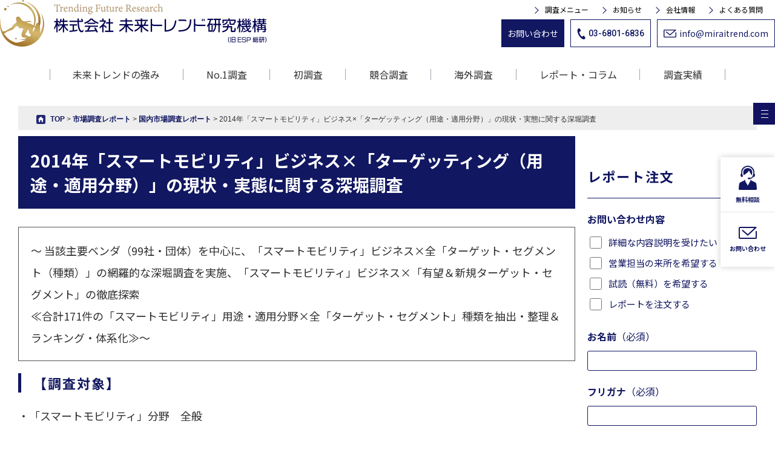

--- FILE ---
content_type: text/html; charset=UTF-8
request_url: https://espers.co.jp/market-research-reports/6755/
body_size: 20343
content:
<!DOCTYPE html>
<html lang="ja">
<head>
<meta charset="UTF-8">
<meta name="viewport" content="width=device-width,initial-scale=1.0,minimum-scale=1.0,maximum-scale=1.0,user-scalable=no">
<meta http-equiv="content-language" content="ja">
<!-- Google Tag Manager --> 
<script>(function(w,d,s,l,i){w[l]=w[l]||[];w[l].push({'gtm.start':
new Date().getTime(),event:'gtm.js'});var f=d.getElementsByTagName(s)[0],
j=d.createElement(s),dl=l!='dataLayer'?'&l='+l:'';j.async=true;j.src=
'https://www.googletagmanager.com/gtm.js?id='+i+dl;f.parentNode.insertBefore(j,f);
})(window,document,'script','dataLayer','GTM-TK2CK6FX');</script> 
<!-- End Google Tag Manager -->

<title>
2014年「スマートモビリティ」ビジネス×「ターゲッティング（用途・適用分野）」の現状・実態に関する深堀調査 - フィールドリサーチ・市場調査の株式会社未来トレンド研究機構</title>
<link rel="stylesheet" type="text/css" href="//maxcdn.bootstrapcdn.com/font-awesome/4.7.0/css/font-awesome.min.css" media="print" onload="this.media='all'">
<link rel="alternate" type="application/rss+xml" title="フィールドリサーチ・市場調査の株式会社未来トレンド研究機構 RSS Feed" href="https://espers.co.jp/feed/" />
<link rel="pingback" href="https://espers.co.jp/xmlrpc.php" />
<link rel="stylesheet" type="text/css" href="https://espers.co.jp/wp-content/themes/standard_black_cmspro/jquery.sidr.dark.css" media="print" onload="this.media='all'">
<link rel="stylesheet" type="text/css" href="https://espers.co.jp/wp-content/themes/standard_black_cmspro/bxslider.css" media="print" onload="this.media='all'">
<link rel="preconnect" href="https://fonts.googleapis.com">
<link rel="preconnect" href="https://fonts.gstatic.com" crossorigin>
<link href="https://fonts.googleapis.com/css2?family=Noto+Sans+JP:wght@100;400;500;700;900&family=Roboto:wght@100;500;900&family=Maven+Pro:wght@400..900&display=swap" rel="stylesheet" media="print" onload="this.media='all'">
<link rel="stylesheet" href="https://cdn.jsdelivr.net/npm/swiper@9/swiper-bundle.min.css"/>
<link rel="stylesheet" href="https://espers.co.jp/wp-content/themes/standard_black_cmspro/style.css" type="text/css" media="screen,print" />
<link rel="stylesheet" type="text/css" href="https://espers.co.jp/wp-content/themes/standard_black_cmspro/css/common.css" />

		<!-- All in One SEO 4.5.8 - aioseo.com -->
		<meta name="description" content="～ 当該主要ベンダ（99社・団体）を中心に、「スマートモビリティ」ビジネス×全「ターゲット・セグメント（種類）" />
		<meta name="robots" content="max-image-preview:large" />
		<link rel="canonical" href="https://espers.co.jp/market-research-reports/6755/" />
		<meta name="generator" content="All in One SEO (AIOSEO) 4.5.8" />
		<meta property="og:locale" content="ja_JP" />
		<meta property="og:site_name" content="フィールドリサーチ・市場調査の株式会社未来トレンド研究機構 - 最先端市場の追求による未来へのナビゲーション" />
		<meta property="og:type" content="article" />
		<meta property="og:title" content="2014年「スマートモビリティ」ビジネス×「ターゲッティング（用途・適用分野）」の現状・実態に関する深堀調査 - フィールドリサーチ・市場調査の株式会社未来トレンド研究機構" />
		<meta property="og:description" content="～ 当該主要ベンダ（99社・団体）を中心に、「スマートモビリティ」ビジネス×全「ターゲット・セグメント（種類）" />
		<meta property="og:url" content="https://espers.co.jp/market-research-reports/6755/" />
		<meta property="article:published_time" content="2014-07-28T05:27:17+00:00" />
		<meta property="article:modified_time" content="2024-07-08T06:25:31+00:00" />
		<meta name="twitter:card" content="summary_large_image" />
		<meta name="twitter:title" content="2014年「スマートモビリティ」ビジネス×「ターゲッティング（用途・適用分野）」の現状・実態に関する深堀調査 - フィールドリサーチ・市場調査の株式会社未来トレンド研究機構" />
		<meta name="twitter:description" content="～ 当該主要ベンダ（99社・団体）を中心に、「スマートモビリティ」ビジネス×全「ターゲット・セグメント（種類）" />
		<script type="application/ld+json" class="aioseo-schema">
			{"@context":"https:\/\/schema.org","@graph":[{"@type":"BlogPosting","@id":"https:\/\/espers.co.jp\/market-research-reports\/6755\/#blogposting","name":"2014\u5e74\u300c\u30b9\u30de\u30fc\u30c8\u30e2\u30d3\u30ea\u30c6\u30a3\u300d\u30d3\u30b8\u30cd\u30b9\u00d7\u300c\u30bf\u30fc\u30b2\u30c3\u30c6\u30a3\u30f3\u30b0\uff08\u7528\u9014\u30fb\u9069\u7528\u5206\u91ce\uff09\u300d\u306e\u73fe\u72b6\u30fb\u5b9f\u614b\u306b\u95a2\u3059\u308b\u6df1\u5800\u8abf\u67fb - \u30d5\u30a3\u30fc\u30eb\u30c9\u30ea\u30b5\u30fc\u30c1\u30fb\u5e02\u5834\u8abf\u67fb\u306e\u682a\u5f0f\u4f1a\u793e\u672a\u6765\u30c8\u30ec\u30f3\u30c9\u7814\u7a76\u6a5f\u69cb","headline":"2014\u5e74\u300c\u30b9\u30de\u30fc\u30c8\u30e2\u30d3\u30ea\u30c6\u30a3\u300d\u30d3\u30b8\u30cd\u30b9\u00d7\u300c\u30bf\u30fc\u30b2\u30c3\u30c6\u30a3\u30f3\u30b0\uff08\u7528\u9014\u30fb\u9069\u7528\u5206\u91ce\uff09\u300d\u306e\u73fe\u72b6\u30fb\u5b9f\u614b\u306b\u95a2\u3059\u308b\u6df1\u5800\u8abf\u67fb","author":{"@id":"https:\/\/espers.co.jp\/#organization"},"publisher":{"@id":"https:\/\/espers.co.jp\/#organization"},"datePublished":"2014-07-28T14:27:17+09:00","dateModified":"2024-07-08T15:25:31+09:00","inLanguage":"ja","mainEntityOfPage":{"@id":"https:\/\/espers.co.jp\/market-research-reports\/6755\/#webpage"},"isPartOf":{"@id":"https:\/\/espers.co.jp\/market-research-reports\/6755\/#webpage"},"articleSection":"\u56fd\u5185\u5e02\u5834\u8abf\u67fb\u30ec\u30dd\u30fc\u30c8, \u5e02\u5834\u8abf\u67fb\u30ec\u30dd\u30fc\u30c8, AI\u30fb\u30a4\u30f3\u30bf\u30fc\u30cd\u30c3\u30c8"},{"@type":"BreadcrumbList","@id":"https:\/\/espers.co.jp\/market-research-reports\/6755\/#breadcrumblist","itemListElement":[{"@type":"ListItem","@id":"https:\/\/espers.co.jp\/#listItem","position":1,"name":"\u30db\u30fc\u30e0","item":"https:\/\/espers.co.jp\/","nextItem":"https:\/\/espers.co.jp\/market-research-reports\/#listItem"},{"@type":"ListItem","@id":"https:\/\/espers.co.jp\/market-research-reports\/#listItem","position":2,"name":"\u5e02\u5834\u8abf\u67fb\u30ec\u30dd\u30fc\u30c8","previousItem":"https:\/\/espers.co.jp\/#listItem"}]},{"@type":"WebPage","@id":"https:\/\/espers.co.jp\/market-research-reports\/6755\/#webpage","url":"https:\/\/espers.co.jp\/market-research-reports\/6755\/","name":"2014\u5e74\u300c\u30b9\u30de\u30fc\u30c8\u30e2\u30d3\u30ea\u30c6\u30a3\u300d\u30d3\u30b8\u30cd\u30b9\u00d7\u300c\u30bf\u30fc\u30b2\u30c3\u30c6\u30a3\u30f3\u30b0\uff08\u7528\u9014\u30fb\u9069\u7528\u5206\u91ce\uff09\u300d\u306e\u73fe\u72b6\u30fb\u5b9f\u614b\u306b\u95a2\u3059\u308b\u6df1\u5800\u8abf\u67fb - \u30d5\u30a3\u30fc\u30eb\u30c9\u30ea\u30b5\u30fc\u30c1\u30fb\u5e02\u5834\u8abf\u67fb\u306e\u682a\u5f0f\u4f1a\u793e\u672a\u6765\u30c8\u30ec\u30f3\u30c9\u7814\u7a76\u6a5f\u69cb","description":"\uff5e \u5f53\u8a72\u4e3b\u8981\u30d9\u30f3\u30c0\uff0899\u793e\u30fb\u56e3\u4f53\uff09\u3092\u4e2d\u5fc3\u306b\u3001\u300c\u30b9\u30de\u30fc\u30c8\u30e2\u30d3\u30ea\u30c6\u30a3\u300d\u30d3\u30b8\u30cd\u30b9\u00d7\u5168\u300c\u30bf\u30fc\u30b2\u30c3\u30c8\u30fb\u30bb\u30b0\u30e1\u30f3\u30c8\uff08\u7a2e\u985e\uff09","inLanguage":"ja","isPartOf":{"@id":"https:\/\/espers.co.jp\/#website"},"breadcrumb":{"@id":"https:\/\/espers.co.jp\/market-research-reports\/6755\/#breadcrumblist"},"author":{"@id":"https:\/\/espers.co.jp\/author\/svqcknkfhjm6\/#author"},"creator":{"@id":"https:\/\/espers.co.jp\/author\/svqcknkfhjm6\/#author"},"datePublished":"2014-07-28T14:27:17+09:00","dateModified":"2024-07-08T15:25:31+09:00"},{"@type":"WebSite","@id":"https:\/\/espers.co.jp\/#website","url":"https:\/\/espers.co.jp\/","name":"\u682a\u5f0f\u4f1a\u793e\u672a\u6765\u30c8\u30ec\u30f3\u30c9\u7814\u7a76\u6a5f\u69cb","alternateName":"\u672a\u6765\u30c8\u30ec\u30f3\u30c9","description":"\u6700\u5148\u7aef\u5e02\u5834\u306e\u8ffd\u6c42\u306b\u3088\u308b\u672a\u6765\u3078\u306e\u30ca\u30d3\u30b2\u30fc\u30b7\u30e7\u30f3","inLanguage":"ja","publisher":{"@id":"https:\/\/espers.co.jp\/#organization"}},{"@type":["Organization","Brand"],"@id":"https:\/\/espers.co.jp\/#organization","url":"https:\/\/espers.co.jp\/author\/svqcknkfhjm6\/","name":"\u672a\u6765\u30c8\u30ec\u30f3\u30c9\u7814\u7a76\u6a5f\u69cb","image":{"@type":"ImageObject","@id":"https:\/\/espers.co.jp\/market-research-reports\/6755\/#authorImage","url":"https:\/\/secure.gravatar.com\/avatar\/be5782547869d6629280fc16cd438a29f9d37074270d26fd56027696f4f0f3f4?s=96&d=mm&r=g","width":96,"height":96,"caption":"\u672a\u6765\u30c8\u30ec\u30f3\u30c9\u7814\u7a76\u6a5f\u69cb"}},{"@type":["Organization","Brand"],"@id":"https:\/\/espers.co.jp\/#organization","name":"\u672a\u6765\u30c8\u30ec\u30f3\u30c9\u7814\u7a76\u6a5f\u69cb","url":"https:\/\/espers.co.jp\/","slogan":"\u52b9\u679c\u7684\u306a\u55b6\u696d\u30fb\u30de\u30fc\u30b1\u30c6\u30a3\u30f3\u30b0\u6226\u7565\u306e\u305f\u3081\u306e\u6d3b\u7528\u6027\u306e\u9ad8\u3044\u5e02\u5834\u8abf\u67fb\u3092\u5f97\u610f\u3068\u3057\u3066\u3044\u307e\u3059","sameAs":["https:\/\/espers.co.jp\/","https:\/\/prtimes.jp\/main\/html\/searchrlp\/company_id\/53054","https:\/\/maps.app.goo.gl\/7jdiMh7iBRLJN9kc6","https:\/\/www.instagram.com\/miraitrend_official\/"],"hasVariant":[{"@type":"Service","name":"\u5e02\u5834\u8abf\u67fb"},{"@type":"Service","name":"\u30de\u30fc\u30b1\u30c6\u30a3\u30f3\u30b0\u30ea\u30b5\u30fc\u30c1"},{"@type":"Service","name":"\u7af6\u5408\u8abf\u67fb"},{"@type":"Service","name":"\u6d77\u5916\u8abf\u67fb"},{"@type":"Service","name":"No.1\u8abf\u67fb\u30fb\u6839\u62e0\u7acb\u8a3c"},{"@type":"Service","name":"\u65e5\u672c\u521d\/\u4e16\u754c\u521d\u8abf\u67fb\u30fb\u6839\u62e0\u7acb\u8a3c"}],"knowsAbout":["https:\/\/www.wikidata.org\/wiki\/Q913709","https:\/\/www.wikidata.org\/wiki\/Q1141436","https:\/\/www.wikidata.org\/wiki\/Q552515","https:\/\/www.wikidata.org\/wiki\/Q113804355","https:\/\/espers.co.jp\/#organization"]}]}
		</script>
		<!-- All in One SEO -->

<link rel='dns-prefetch' href='//yubinbango.github.io' />
<link rel='dns-prefetch' href='//ajax.googleapis.com' />
<link rel='dns-prefetch' href='//cdnjs.cloudflare.com' />
<link rel="alternate" type="application/rss+xml" title="フィールドリサーチ・市場調査の株式会社未来トレンド研究機構 &raquo; 2014年「スマートモビリティ」ビジネス×「ターゲッティング（用途・適用分野）」の現状・実態に関する深堀調査 のコメントのフィード" href="https://espers.co.jp/market-research-reports/6755/feed/" />
<link rel="alternate" title="oEmbed (JSON)" type="application/json+oembed" href="https://espers.co.jp/wp-json/oembed/1.0/embed?url=https%3A%2F%2Fespers.co.jp%2Fmarket-research-reports%2F6755%2F" />
<link rel="alternate" title="oEmbed (XML)" type="text/xml+oembed" href="https://espers.co.jp/wp-json/oembed/1.0/embed?url=https%3A%2F%2Fespers.co.jp%2Fmarket-research-reports%2F6755%2F&#038;format=xml" />
<style id='wp-img-auto-sizes-contain-inline-css' type='text/css'>
img:is([sizes=auto i],[sizes^="auto," i]){contain-intrinsic-size:3000px 1500px}
/*# sourceURL=wp-img-auto-sizes-contain-inline-css */
</style>
<style id='wp-emoji-styles-inline-css' type='text/css'>

	img.wp-smiley, img.emoji {
		display: inline !important;
		border: none !important;
		box-shadow: none !important;
		height: 1em !important;
		width: 1em !important;
		margin: 0 0.07em !important;
		vertical-align: -0.1em !important;
		background: none !important;
		padding: 0 !important;
	}
/*# sourceURL=wp-emoji-styles-inline-css */
</style>
<style id='classic-theme-styles-inline-css' type='text/css'>
/*! This file is auto-generated */
.wp-block-button__link{color:#fff;background-color:#32373c;border-radius:9999px;box-shadow:none;text-decoration:none;padding:calc(.667em + 2px) calc(1.333em + 2px);font-size:1.125em}.wp-block-file__button{background:#32373c;color:#fff;text-decoration:none}
/*# sourceURL=/wp-includes/css/classic-themes.min.css */
</style>
<link rel='stylesheet' id='contact-form-7-css' href='https://espers.co.jp/wp-content/plugins/contact-form-7/includes/css/styles.css' type='text/css' media='all' />
<link rel='stylesheet' id='cf7msm_styles-css' href='https://espers.co.jp/wp-content/plugins/contact-form-7-multi-step-module/resources/cf7msm.css' type='text/css' media='all' />
<link rel='stylesheet' id='toc-screen-css' href='https://espers.co.jp/wp-content/plugins/table-of-contents-plus/screen.min.css' type='text/css' media='all' />
<style id='toc-screen-inline-css' type='text/css'>
div#toc_container {width: 100%;}div#toc_container ul li {font-size: 100%;}
/*# sourceURL=toc-screen-inline-css */
</style>
<link rel='stylesheet' id='wp-pagenavi-css' href='https://espers.co.jp/wp-content/plugins/wp-pagenavi/pagenavi-css.css' type='text/css' media='all' />
<link rel='stylesheet' id='fancybox-css' href='https://espers.co.jp/wp-content/plugins/easy-fancybox/fancybox/1.5.4/jquery.fancybox.min.css' type='text/css' media='screen' />
<style id='fancybox-inline-css' type='text/css'>
#fancybox-outer{background:#ffffff}#fancybox-content{background:#ffffff;border-color:#ffffff;color:#000000;}#fancybox-title,#fancybox-title-float-main{color:#000000}
/*# sourceURL=fancybox-inline-css */
</style>
<link rel="https://api.w.org/" href="https://espers.co.jp/wp-json/" /><link rel="alternate" title="JSON" type="application/json" href="https://espers.co.jp/wp-json/wp/v2/posts/6755" /><link rel="EditURI" type="application/rsd+xml" title="RSD" href="https://espers.co.jp/xmlrpc.php?rsd" />
<link rel='shortlink' href='https://espers.co.jp/?p=6755' />
                <script>
                    var ajaxUrl = 'https://espers.co.jp/wp-admin/admin-ajax.php';
                </script>
        <link rel="apple-touch-icon" sizes="180x180" href="/wp-content/themes/standard_black_cmspro/img/fbrfg/apple-touch-icon.png">
<link rel="icon" type="image/png" sizes="32x32" href="/wp-content/themes/standard_black_cmspro/img/fbrfg/favicon-32x32.png">
<link rel="icon" type="image/png" sizes="16x16" href="/wp-content/themes/standard_black_cmspro/img/fbrfg/favicon-16x16.png">
<link rel="manifest" href="/wp-content/themes/standard_black_cmspro/img/fbrfg/site.webmanifest">
<link rel="mask-icon" href="/wp-content/themes/standard_black_cmspro/img/fbrfg/safari-pinned-tab.svg" color="#5bbad5">
<link rel="shortcut icon" href="/wp-content/themes/standard_black_cmspro/img/fbrfg/favicon.ico">
<meta name="msapplication-TileColor" content="#da532c">
<meta name="msapplication-config" content="/wp-content/themes/standard_black_cmspro/img/fbrfg/browserconfig.xml">
<meta name="theme-color" content="#ffffff"><link rel="stylesheet" type="text/css" href="https://espers.co.jp/wp-content/themes/standard_black_cmspro/js/slick/slick.css" media="print" onload="this.media='all'">
<link rel="stylesheet" type="text/css" href="https://espers.co.jp/wp-content/themes/standard_black_cmspro/js/slick/slick-theme.css" media="print" onload="this.media='all'">
<style id='global-styles-inline-css' type='text/css'>
:root{--wp--preset--aspect-ratio--square: 1;--wp--preset--aspect-ratio--4-3: 4/3;--wp--preset--aspect-ratio--3-4: 3/4;--wp--preset--aspect-ratio--3-2: 3/2;--wp--preset--aspect-ratio--2-3: 2/3;--wp--preset--aspect-ratio--16-9: 16/9;--wp--preset--aspect-ratio--9-16: 9/16;--wp--preset--color--black: #000000;--wp--preset--color--cyan-bluish-gray: #abb8c3;--wp--preset--color--white: #ffffff;--wp--preset--color--pale-pink: #f78da7;--wp--preset--color--vivid-red: #cf2e2e;--wp--preset--color--luminous-vivid-orange: #ff6900;--wp--preset--color--luminous-vivid-amber: #fcb900;--wp--preset--color--light-green-cyan: #7bdcb5;--wp--preset--color--vivid-green-cyan: #00d084;--wp--preset--color--pale-cyan-blue: #8ed1fc;--wp--preset--color--vivid-cyan-blue: #0693e3;--wp--preset--color--vivid-purple: #9b51e0;--wp--preset--gradient--vivid-cyan-blue-to-vivid-purple: linear-gradient(135deg,rgb(6,147,227) 0%,rgb(155,81,224) 100%);--wp--preset--gradient--light-green-cyan-to-vivid-green-cyan: linear-gradient(135deg,rgb(122,220,180) 0%,rgb(0,208,130) 100%);--wp--preset--gradient--luminous-vivid-amber-to-luminous-vivid-orange: linear-gradient(135deg,rgb(252,185,0) 0%,rgb(255,105,0) 100%);--wp--preset--gradient--luminous-vivid-orange-to-vivid-red: linear-gradient(135deg,rgb(255,105,0) 0%,rgb(207,46,46) 100%);--wp--preset--gradient--very-light-gray-to-cyan-bluish-gray: linear-gradient(135deg,rgb(238,238,238) 0%,rgb(169,184,195) 100%);--wp--preset--gradient--cool-to-warm-spectrum: linear-gradient(135deg,rgb(74,234,220) 0%,rgb(151,120,209) 20%,rgb(207,42,186) 40%,rgb(238,44,130) 60%,rgb(251,105,98) 80%,rgb(254,248,76) 100%);--wp--preset--gradient--blush-light-purple: linear-gradient(135deg,rgb(255,206,236) 0%,rgb(152,150,240) 100%);--wp--preset--gradient--blush-bordeaux: linear-gradient(135deg,rgb(254,205,165) 0%,rgb(254,45,45) 50%,rgb(107,0,62) 100%);--wp--preset--gradient--luminous-dusk: linear-gradient(135deg,rgb(255,203,112) 0%,rgb(199,81,192) 50%,rgb(65,88,208) 100%);--wp--preset--gradient--pale-ocean: linear-gradient(135deg,rgb(255,245,203) 0%,rgb(182,227,212) 50%,rgb(51,167,181) 100%);--wp--preset--gradient--electric-grass: linear-gradient(135deg,rgb(202,248,128) 0%,rgb(113,206,126) 100%);--wp--preset--gradient--midnight: linear-gradient(135deg,rgb(2,3,129) 0%,rgb(40,116,252) 100%);--wp--preset--font-size--small: 13px;--wp--preset--font-size--medium: 20px;--wp--preset--font-size--large: 36px;--wp--preset--font-size--x-large: 42px;--wp--preset--spacing--20: 0.44rem;--wp--preset--spacing--30: 0.67rem;--wp--preset--spacing--40: 1rem;--wp--preset--spacing--50: 1.5rem;--wp--preset--spacing--60: 2.25rem;--wp--preset--spacing--70: 3.38rem;--wp--preset--spacing--80: 5.06rem;--wp--preset--shadow--natural: 6px 6px 9px rgba(0, 0, 0, 0.2);--wp--preset--shadow--deep: 12px 12px 50px rgba(0, 0, 0, 0.4);--wp--preset--shadow--sharp: 6px 6px 0px rgba(0, 0, 0, 0.2);--wp--preset--shadow--outlined: 6px 6px 0px -3px rgb(255, 255, 255), 6px 6px rgb(0, 0, 0);--wp--preset--shadow--crisp: 6px 6px 0px rgb(0, 0, 0);}:where(.is-layout-flex){gap: 0.5em;}:where(.is-layout-grid){gap: 0.5em;}body .is-layout-flex{display: flex;}.is-layout-flex{flex-wrap: wrap;align-items: center;}.is-layout-flex > :is(*, div){margin: 0;}body .is-layout-grid{display: grid;}.is-layout-grid > :is(*, div){margin: 0;}:where(.wp-block-columns.is-layout-flex){gap: 2em;}:where(.wp-block-columns.is-layout-grid){gap: 2em;}:where(.wp-block-post-template.is-layout-flex){gap: 1.25em;}:where(.wp-block-post-template.is-layout-grid){gap: 1.25em;}.has-black-color{color: var(--wp--preset--color--black) !important;}.has-cyan-bluish-gray-color{color: var(--wp--preset--color--cyan-bluish-gray) !important;}.has-white-color{color: var(--wp--preset--color--white) !important;}.has-pale-pink-color{color: var(--wp--preset--color--pale-pink) !important;}.has-vivid-red-color{color: var(--wp--preset--color--vivid-red) !important;}.has-luminous-vivid-orange-color{color: var(--wp--preset--color--luminous-vivid-orange) !important;}.has-luminous-vivid-amber-color{color: var(--wp--preset--color--luminous-vivid-amber) !important;}.has-light-green-cyan-color{color: var(--wp--preset--color--light-green-cyan) !important;}.has-vivid-green-cyan-color{color: var(--wp--preset--color--vivid-green-cyan) !important;}.has-pale-cyan-blue-color{color: var(--wp--preset--color--pale-cyan-blue) !important;}.has-vivid-cyan-blue-color{color: var(--wp--preset--color--vivid-cyan-blue) !important;}.has-vivid-purple-color{color: var(--wp--preset--color--vivid-purple) !important;}.has-black-background-color{background-color: var(--wp--preset--color--black) !important;}.has-cyan-bluish-gray-background-color{background-color: var(--wp--preset--color--cyan-bluish-gray) !important;}.has-white-background-color{background-color: var(--wp--preset--color--white) !important;}.has-pale-pink-background-color{background-color: var(--wp--preset--color--pale-pink) !important;}.has-vivid-red-background-color{background-color: var(--wp--preset--color--vivid-red) !important;}.has-luminous-vivid-orange-background-color{background-color: var(--wp--preset--color--luminous-vivid-orange) !important;}.has-luminous-vivid-amber-background-color{background-color: var(--wp--preset--color--luminous-vivid-amber) !important;}.has-light-green-cyan-background-color{background-color: var(--wp--preset--color--light-green-cyan) !important;}.has-vivid-green-cyan-background-color{background-color: var(--wp--preset--color--vivid-green-cyan) !important;}.has-pale-cyan-blue-background-color{background-color: var(--wp--preset--color--pale-cyan-blue) !important;}.has-vivid-cyan-blue-background-color{background-color: var(--wp--preset--color--vivid-cyan-blue) !important;}.has-vivid-purple-background-color{background-color: var(--wp--preset--color--vivid-purple) !important;}.has-black-border-color{border-color: var(--wp--preset--color--black) !important;}.has-cyan-bluish-gray-border-color{border-color: var(--wp--preset--color--cyan-bluish-gray) !important;}.has-white-border-color{border-color: var(--wp--preset--color--white) !important;}.has-pale-pink-border-color{border-color: var(--wp--preset--color--pale-pink) !important;}.has-vivid-red-border-color{border-color: var(--wp--preset--color--vivid-red) !important;}.has-luminous-vivid-orange-border-color{border-color: var(--wp--preset--color--luminous-vivid-orange) !important;}.has-luminous-vivid-amber-border-color{border-color: var(--wp--preset--color--luminous-vivid-amber) !important;}.has-light-green-cyan-border-color{border-color: var(--wp--preset--color--light-green-cyan) !important;}.has-vivid-green-cyan-border-color{border-color: var(--wp--preset--color--vivid-green-cyan) !important;}.has-pale-cyan-blue-border-color{border-color: var(--wp--preset--color--pale-cyan-blue) !important;}.has-vivid-cyan-blue-border-color{border-color: var(--wp--preset--color--vivid-cyan-blue) !important;}.has-vivid-purple-border-color{border-color: var(--wp--preset--color--vivid-purple) !important;}.has-vivid-cyan-blue-to-vivid-purple-gradient-background{background: var(--wp--preset--gradient--vivid-cyan-blue-to-vivid-purple) !important;}.has-light-green-cyan-to-vivid-green-cyan-gradient-background{background: var(--wp--preset--gradient--light-green-cyan-to-vivid-green-cyan) !important;}.has-luminous-vivid-amber-to-luminous-vivid-orange-gradient-background{background: var(--wp--preset--gradient--luminous-vivid-amber-to-luminous-vivid-orange) !important;}.has-luminous-vivid-orange-to-vivid-red-gradient-background{background: var(--wp--preset--gradient--luminous-vivid-orange-to-vivid-red) !important;}.has-very-light-gray-to-cyan-bluish-gray-gradient-background{background: var(--wp--preset--gradient--very-light-gray-to-cyan-bluish-gray) !important;}.has-cool-to-warm-spectrum-gradient-background{background: var(--wp--preset--gradient--cool-to-warm-spectrum) !important;}.has-blush-light-purple-gradient-background{background: var(--wp--preset--gradient--blush-light-purple) !important;}.has-blush-bordeaux-gradient-background{background: var(--wp--preset--gradient--blush-bordeaux) !important;}.has-luminous-dusk-gradient-background{background: var(--wp--preset--gradient--luminous-dusk) !important;}.has-pale-ocean-gradient-background{background: var(--wp--preset--gradient--pale-ocean) !important;}.has-electric-grass-gradient-background{background: var(--wp--preset--gradient--electric-grass) !important;}.has-midnight-gradient-background{background: var(--wp--preset--gradient--midnight) !important;}.has-small-font-size{font-size: var(--wp--preset--font-size--small) !important;}.has-medium-font-size{font-size: var(--wp--preset--font-size--medium) !important;}.has-large-font-size{font-size: var(--wp--preset--font-size--large) !important;}.has-x-large-font-size{font-size: var(--wp--preset--font-size--x-large) !important;}
/*# sourceURL=global-styles-inline-css */
</style>
</head>

<body data-rsssl=1 class="wp-singular post-template-default single single-post postid-6755 single-format-standard wp-theme-standard_black_cmspro">
<!-- Google Tag Manager (noscript) -->
<noscript>
<iframe src="https://www.googletagmanager.com/ns.html?id=GTM-TK2CK6FX"
height="0" width="0" style="display:none;visibility:hidden"></iframe>
</noscript>
<!-- End Google Tag Manager (noscript) -->

<div id="base">
<div class="side_allmenu">
  <button id="openModal">
  <div><span></span><span></span><span></span></div>
  <b>SITEMENU</b></button>
  <div id="modal">
    <div class="modal-content"> <span class="close"><span>×</span>BACK</span>
      <div class="modal-content_Inner js-fadeUp">
        <div class="modal-content_cont">
          <div class="tit"><a href="https://espers.co.jp/">ホーム</a></div>
          <ul>
            <li><a href="https://espers.co.jp/strength">未来トレンドの強み</a></li>
            <li><a href="https://espers.co.jp/faq/">よくある質問</a></li>
          </ul>
        </div>
        <div class="modal-content_cont">
          <div class="tit">調査サービス</div>
          <ul>
            <li><a href="https://espers.co.jp/no-1">No.1調査</a></li>
            <li><a href="https://espers.co.jp/first-research">初調査（世界初・アジア初・日本初・業界初）</a></li>
            <li><a href="https://espers.co.jp/global-research">海外調査</a></li>
            <li><a href="https://espers.co.jp/competitor">競合調査</a></li>
            <li><a href="https://espers.co.jp/multi-client-research/">マルチクライアント調査</a></li>
          </ul>
        </div>
        <div class="modal-content_cont">
          <div class="tit"><a href="https://espers.co.jp/performance">調査実績</a></div>
          <ul>
            <li><a href="https://espers.co.jp/survey-target-country/">調査対象国実績</a></li>
            <li><a href="https://espers.co.jp/research-industry/">調査業界・業種実績</a></li>
            <li><a href="https://espers.co.jp/overseas-research-theme-results/">海外調査テーマ実績</a></li>
            <li><a href="https://espers.co.jp/overseas-approach/">海外アプローチ実績</a></li>
            <li><a href="https://espers.co.jp/research-theme-results/">調査テーマ実績</a></li>
            <li><a href="https://espers.co.jp/first-survey-results/">No.1・初調査実績</a></li>
          </ul>
        </div>
        <div class="modal-content_cont">
          <div class="tit">コンテンツ</div>
          <ul>
            <li><a href="https://espers.co.jp/market-research-reports/">市場調査レポート</a></li>
            <li><a href="https://espers.co.jp/original-interview/">独自インタビュー（公的機関・弁護士・企業）</a></li>
            <li><a href="https://espers.co.jp/column/">コラム</a></li>
            <li><a href="https://espers.co.jp/info">お知らせ</a></li>
          </ul>
        </div>
        <div class="modal-content_cont">
          <div class="tit"><a href="https://espers.co.jp/company/">会社情報</a></div>
          <ul>
            <li><a href="https://espers.co.jp/company-profile/">会社概要</a></li>
            <li><a href="https://espers.co.jp/top-message">代表挨拶</a></li>
            <li><a href="https://espers.co.jp/philosophy">経営理念</a></li>
            <li><a href="https://espers.co.jp/interview-policy/">インタビューポリシー</a></li>
          </ul>
        </div>
        <div class="modal-content_cont">
          <div class="modal-content_contIn">
            <p class="tomail"><a href="mailto:info@miraitrend.com">info@miraitrend.com</a></p>
            <div class="linkBtn"><a href="https://espers.co.jp/contact"><span>お問い合わせ</span></a></div>
            <div class="linkBtn"><a href="https://espers.co.jp/consultation"><span>無料相談</span></a></div>
          </div>
        </div>
      </div>
    </div>
  </div>
  <script>
const openModalButton = document.getElementById('openModal');
const modal = document.getElementById('modal');
const closeModalButton = modal.querySelector('.close');

function fadeIn(element, duration = 500) {
  element.style.display = 'flex'; // フレックスで表示
  element.style.transition = `opacity ${duration}ms ease`;
  setTimeout(() => {
    element.style.opacity = '1'; 
  }, 10);
}

function fadeOut(element, duration = 500) {
  element.style.transition = `opacity ${duration}ms ease`;
  element.style.opacity = '0'; 
  setTimeout(() => {
    element.style.display = 'none';
  }, duration); 
}

function setHtmlClass(action) {
  if (action === 'add') {
    document.documentElement.classList.add('modal-open'); // <html> にクラスを追加
  } else if (action === 'remove') {
    document.documentElement.classList.remove('modal-open'); // <html> からクラスを削除
  }
}

openModalButton.addEventListener('click', () => {
  fadeIn(modal);
  setHtmlClass('add'); // クラスを追加
});

closeModalButton.addEventListener('click', () => {
  fadeOut(modal);
  setHtmlClass('remove'); // クラスを削除
});

modal.addEventListener('click', (e) => {
  if (e.target === modal) {
    fadeOut(modal);
    setHtmlClass('remove'); // クラスを削除
  }
});
</script> 
</div>
<!-- wrapper_head -->
<div class="wrapper_head"> 
  
  <!-- header -->
  <header>
    <div id="header_main">
      <div class="header_l">
                <a href="https://espers.co.jp/" id="m_logo"><img src="https://espers.co.jp/wp-content/themes/standard_black_cmspro/img/logo.webp" alt="フィールドリサーチ・市場調査の株式会社未来トレンド研究機構"  width="440px" height="77px"/></a>
              </div>
      <!--eof header_l -->
      
      <div class="header_r">
        <div class="pc_only">
          <div class="h-right-wrap">
            <ul>
              <li><a href="https://espers.co.jp/marketing-research-menu">調査メニュー</a></li>
              <li><a href="https://espers.co.jp/info/">お知らせ</a></li>
              <li><a href="https://espers.co.jp/company">会社情報</a></li>
              <li><a href="https://espers.co.jp/faq/">よくある質問</a></li>
            </ul>
            <div class="h-btn-wrap">
              <p class="h-btn-01"><a href="https://espers.co.jp/contact">お問い合わせ</a></p>
              <p class="h-btn-02"><a href="tel:03-6801-6836"><img src="https://espers.co.jp/wp-content/themes/standard_black_cmspro/img/h-tel.webp" width="14px" height="19px"/>03-6801-6836</a></p>
              <p class="h-btn-03"><a href="mailto:info@miraitrend.com"><img src="https://espers.co.jp/wp-content/themes/standard_black_cmspro/img/h-mail.webp" width="21px" height="13px" />info@miraitrend.com</a></p>
            </div>
          </div>
        </div>
        <div class="el_humburger"> 
          <!--ハンバーガーボタン-->
          <div class="el_humburger_wrapper"> <span class="el_humburger_bar top"></span> <span class="el_humburger_bar middle"></span> <span class="el_humburger_bar bottom"></span> </div>
        </div>
        <!--ハンバーガーボタン-->
        
        <div class="navi mobile_only">
          <div class="navi_inner">
            <div class="navi_item"><a href="https://espers.co.jp/strength"  id="head_navi1">未来トレンドの強み</a></div>
            <div class="navi_item"><a href="https://espers.co.jp/no-1"  id="head_navi2">No.1調査</a></div>
            <div class="navi_item"><a href="https://espers.co.jp/first-research"  id="head_navi3">初調査</a></div>
            <div class="navi_item"><a href="https://espers.co.jp/competitor"  id="head_navi4">競合調査</a></div>
            <div class="navi_item"><a href="https://espers.co.jp/global-research"  id="head_navi5">海外調査</a></div>
            <div class="navi_item js_openParent"><a href="">レポート・コラム</a>
              <div class="el_spChildNavOpen js_openSwitch">
                <div class="el_spChildNavOpen_wrapper"></div>
              </div>
              <div class="nav_child js_openTarget">
                <div class="nav_child_item"> <a href="https://espers.co.jp/market-research-reports/"></a> 市場調査レポート </div>
                <div class="nav_child_item"> <a href="https://espers.co.jp/column/"></a> コラム </div>
                <div class="nav_child_item"> <a href="https://espers.co.jp/original-interview/"></a> 独自インタビュー</div>
              </div>
              <div class="bl_nav_item_spToggle"></div>
            </div>
            <div class="navi_item js_openParent"><a href="https://espers.co.jp/performance">調査実績</a>
              <div class="el_spChildNavOpen js_openSwitch">
                <div class="el_spChildNavOpen_wrapper"></div>
              </div>
              <div class="nav_child js_openTarget">
                <div class="nav_child_item"> <a href="https://espers.co.jp/survey-target-country/"></a> 調査対象国実績 </div>
                <div class="nav_child_item"> <a href="https://espers.co.jp/research-industry/"></a> 調査業界・業種実績 </div>
                <div class="nav_child_item"> <a href="https://espers.co.jp/research-theme-results/"></a> 調査テーマ実績 </div>
                <div class="nav_child_item"> <a href="https://espers.co.jp/overseas-approach/"></a> 海外アプローチ実績 </div>
                <div class="nav_child_item"> <a href="https://espers.co.jp/overseas-research-theme-results/"></a> 海外調査テーマ実績 </div>
                <div class="nav_child_item"> <a href="https://espers.co.jp/first-survey-results/"></a> No.1・初調査実績 </div>
              </div>
              <div class="bl_nav_item_spToggle"></div>
            </div>
            <div class="navi_item"><a href="https://espers.co.jp/marketing-research-menu">調査メニュー</a></div>
            <div class="navi_item"><a href="https://espers.co.jp/faq/">よくある質問</a></div>
            <div class="navi_item js_openParent"><a href="https://espers.co.jp/company">会社情報</a>
              <div class="el_spChildNavOpen js_openSwitch">
                <div class="el_spChildNavOpen_wrapper"></div>
              </div>
              <div class="nav_child js_openTarget">
                <div class="nav_child_item"><a href="https://espers.co.jp/company-profile/"></a>会社概要</div>
                <div class="nav_child_item"><a href="https://espers.co.jp/top-message"></a>代表メッセージ</div>
                <div class="nav_child_item"><a href="https://espers.co.jp/philosophy"></a>経営理念</div>
                <div class="nav_child_item"><a href="https://espers.co.jp/interview-policy/"></a>インタビューポリシー</div>
                <div class="nav_child_item"><a href="https://espers.co.jp/news/"></a>ニュース</div>
              </div>
              <div class="bl_nav_item_spToggle"></div>
            </div>
          </div>
          <div id="fix_footer_In">
            <ul>
              <li class="fix_tel"><a href="https://espers.co.jp/contact"><img src="https://espers.co.jp/wp-content/themes/standard_black_cmspro/img/contact02a.webp" alt="お問い合わせ" width="43px" height="30px"><span>お問い合わせ</span></a></li>
              <li class="fix_tel"><a href="https://espers.co.jp/consultation/"><img src="https://espers.co.jp/wp-content/themes/standard_black_cmspro/img/contact01a.webp" alt="無料相談" width="39px" height="52px"><span>無料相談</span></a></li>
              <li class="fix_tel"><a href="tel:03-6801-6836"><img src="https://espers.co.jp/wp-content/themes/standard_black_cmspro/img/contact_tel.webp" alt="お電話" width="22px" height="30px"><span>03-6801-6836</span></a></li>
            </ul>
          </div>
        </div>
        <!--eof mobile_menu --> 
      </div>
      <!--eof header_r --> 
      
    </div>
    <!-- eof #header_main--> 
    
    <!-- gnavi -->
    <nav>
      <ul id="menu">
        <li><a href="https://espers.co.jp/strength"  id="head_navi1">未来トレンドの強み</a></li>
        <li><a href="https://espers.co.jp/no-1"  id="head_navi2">No.1調査</a></li>
        <li><a href="https://espers.co.jp/first-research"  id="head_navi3">初調査</a></li>
        <li><a href="https://espers.co.jp/competitor"  id="head_navi4">競合調査</a></li>
        <li><a href="https://espers.co.jp/global-research"  id="head_navi5">海外調査</a></li>
        <li><a href="https://espers.co.jp/market-research-reports/"  id="head_navi6">レポート・コラム</a>
          <div class="dropdown results-Li">
            <div class="results_ulbox">
              <div class="results_ul-title"><b>レポート・コラム </b></div>
              <div class="results_ul-cont report-ul">
                <p><a href="https://espers.co.jp/market-research-reports/">市場調査レポート</a></p>
                <p><a href="https://espers.co.jp/column/">コラム</a></p>
                <p><a href="https://espers.co.jp/original-interview/">独自インタビュー</a></p>
              </div>
            </div>
          </div>
        </li>
        <li><a href="https://espers.co.jp/performance"   id="head_navi6">調査実績</a>
          <div class="dropdown results-Li">
            <div class="results_ulbox">
              <div class="results_ul-title"><b>調査実績</b></div>
              <div class="results_ul-cont">
                <p><a href="https://espers.co.jp/survey-target-country/">調査対象国実績</a></p>
                <p><a href="https://espers.co.jp/research-industry/">調査業界・業種実績</a></p>
                <p><a href="https://espers.co.jp/research-theme-results/">調査テーマ実績</a></p>
                <p><a href="https://espers.co.jp/overseas-approach/">海外アプローチ実績</a></p>
                <p><a href="https://espers.co.jp/overseas-research-theme-results/">海外調査テーマ実績</a></p>
                <p><a href="https://espers.co.jp/first-survey-results/">No.1・初調査実績</a></p>
              </div>
            </div>
          </div>
        </li>
      </ul>
    </nav>
    <!-- eof gnavi --> 
    
  </header>
  <!-- eof header--> 
  
</div>
<!-- eof wrapper_head--> 
<div class="wrapper cat-market-research-reports">
<div id="content" class="market-research-wrap">
<div id="pan">
  <div class="breadcrumbs"><img src="https://espers.co.jp/wp-content/themes/standard_black_cmspro/img/bread.webp">
    <!-- Breadcrumb NavXT 7.3.0 -->
<span property="itemListElement" typeof="ListItem"><a property="item" typeof="WebPage" title="フィールドリサーチ・市場調査の株式会社未来トレンド研究機構へ移動する" href="https://espers.co.jp" class="home" ><span property="name">TOP</span></a><meta property="position" content="1"></span> &gt; <span property="itemListElement" typeof="ListItem"><a property="item" typeof="WebPage" title="Go to the 市場調査レポート カテゴリー archives." href="https://espers.co.jp/market-research-reports/" class="taxonomy category" ><span property="name">市場調査レポート</span></a><meta property="position" content="2"></span> &gt; <span property="itemListElement" typeof="ListItem"><a property="item" typeof="WebPage" title="Go to the 国内市場調査レポート カテゴリー archives." href="https://espers.co.jp/market-research-reports/domestic/" class="taxonomy category" ><span property="name">国内市場調査レポート</span></a><meta property="position" content="3"></span> &gt; <span property="itemListElement" typeof="ListItem"><span property="name" class="post post-post current-item">2014年「スマートモビリティ」ビジネス×「ターゲッティング（用途・適用分野）」の現状・実態に関する深堀調査</span><meta property="url" content="https://espers.co.jp/market-research-reports/6755/"><meta property="position" content="4"></span>  </div>
</div>
<!-- main -->
<article id="main" class="under_page">
      <h2>
    2014年「スマートモビリティ」ビジネス×「ターゲッティング（用途・適用分野）」の現状・実態に関する深堀調査  </h2>
<div class="sq1">
<p>
～ 当該主要ベンダ（99社・団体）を中心に、「スマートモビリティ」ビジネス×全「ターゲット・セグメント（種類）」の網羅的な深堀調査を実施、「スマートモビリティ」ビジネス×「有望＆新規ターゲット・セグメント」の徹底探索<br />
≪合計171件の「スマートモビリティ」用途・適用分野×全「ターゲット・セグメント」種類を抽出・整理＆ランキング・体系化≫～
</p>
</div>
<h3>【調査対象】</h3>
<p>・「スマートモビリティ」分野　全般</p>
<h3>【調査方法】</h3>
<p>・弊社専門調査員によるオープンデータの収集ならびに、クローズドデータの収集、プラス弊社内データベースの活用により調査・分析を行った。</p>
<h3>【調査＆レポート期間】</h3>
<p>・2014年6月20日（調査開始）～2014年7月18日まで深堀調査を実施した。その後、レポーティング（集計＆分析）を実施し、2014年7月28日に集計＆分析ならびにコメント化が終了した。</p>
<h3>【はじめに】</h3>
<p>2014年度に入って、約4か月が経過しようとしているが、「スマートモビリティ」 に対する期待値や注目度は今まで以上に高まっている。</p>
<p>調査の背景にあるのは、「スマートモビリティ」に集中・特化して、ターゲッティング（用途・適用分野）の現状・実態について深堀調査＆レポート化して欲しい！といった声である。また、「スマートモビリティ」ビジネスを積極的に展開するベンダにとって、今後の販売展開に役立ち（活用価値が高く）、且つ網羅性が高く優先順位が分かるような「スマートモビリティ」×ターゲッティング（用途・適用分野）の現状・実態について深堀調査＆レポート化して欲しい！といった声も高まっている 。</p>
<p>こうした声を受けて、未来トレンド研究機構では急速に調査ニーズが高まっている“2014年「スマートモビリティ」ビジネス×「ターゲッティング（用途・適用分野）」の現状・実態に関する深堀調査 ” ～ 当該主要ベンダ（99社・団体）を中心に、「スマートモビリティ」ビジネス×全「ターゲット・セグメント（種類）」の網羅的な深堀調査を実施、「スマートモビリティ」ビジネス×「有望＆新規ターゲット・セグメント」の徹底探索≪合計171件の「スマートモビリティ」用途・適用分野×全「ターゲット・セグメント」種類を抽出・整理＆ランキング・体系化≫～”をレポート化することとなった。</p>
<p>この調査報告書が「スマートモビリティ」関連ビジネスに着眼する全ての皆様のマーケティング活動に貢献できることを心から切に望むものである。</p>
<h3>【目次】</h3>
<p>?.総括　編　P1</p>
<p>1）大分類＆集計・分析（合計171件のスマートモビリティ×用途・適用分野を集計＆網羅的に体系化） P2<br />
2）企業別×スマートモビリティ　用途・適用分野（合計171件）別×マトリックス　集計＆分析＜1.企業・団体　別＞ P3<br />
3）企業別×スマートモビリティ　用途・適用分野（合計171件）別×マトリックス　集計＆分析＜2.小分類　別＞ ＊合計件数が2件以上をグラフ表記した P4<br />
4）企業別×スマートモビリティ　用途・適用分野（合計171件）別×マトリックス　カウント・数値定義について（解説） P5</p>
<p>5）当該45社（社名・団体名　非公開企業は全部で1社・団体とカウント）における「スマートモビリティ」×用途・適用分野＆対象エリア　マトリックス一覧（MAP：俯瞰図）　P6</p>
<p>6）「スマートモビリティ」×ターゲッティング（171件）→【大分類15セグメント】用途・適用分野（可能な限り、出典先も記載した）　P18</p>
<p>7）「スマートモビリティ」ポテンシャル･プレイヤー×マーケティング・マトリックス（99社／部門）　P24</p>
<p>奥付け</p>
<h3>【ISBNコード】</h3>
<p>ISBN978-4-907048-88-4　C2034</p>
<h3>【企画・調査・分析・レポーティング・監修・編集】</h3>
<p>1）企画・監修・編集：未来トレンド研究機構　村岡　正悦<br />
2）調査・分析・レポーティング：未来トレンド研究機構　田嶋　樹里</p>
<h3>【トータル・ページ数（報告書）】</h3>
<p>・46ページ</p>
<h3>試読希望・お問い合わせ・お申し込みについて</h3>
<table border="0" cellspacing="0" cellpadding="0">
<tbody>
<tr valign="top">
<th>【資料名】</th>
<td>『2014年「スマートモビリティ」ビジネス×「ターゲッティング（用途・適用分野）」の現状・実態に関する深堀調査』</td>
</tr>
<tr valign="top">
<th>【頒価】</th>
<td>PDF（CD-R）＊Excel（集計＆加工用Lowデータ）も添付：本体価格180,000円+税<span style="color: #ff0000;"><strong>＜※全てカラーですが、目次タイトルリンク設定は行っていません。＞</strong></span></td>
</tr>
<tr valign="top">
<th>【発刊日】</th>
<td>2014年7月28日</td>
</tr>
<tr valign="top">
<th>【報告書体裁】</th>
<td>A4版　PDF（CD-R）＊Excel（集計＆加工用Lowデータ）も添付</td>
</tr>
<tr valign="top">
<th>【ページ数】</th>
<td>合計46ページ</td>
</tr>
<tr valign="top">
<th>【担当部署】</th>
<td>株式会社 未来トレンド研究機構　出版部<br />
TEL：03-5762-8136<br />
FAX：03-5762-8036</td>
</tr>
<tr valign="top">
<th>【お申し込み方法】</th>
<td>上記または右記の「お問い合わせ」のボタンからお申し込みください。<br />
受信後、担当者より折り返しご連絡いたします。<br />
また、必要事項をE-mail（<a href="mailto:info@miraitrend.com">info@miraitrend.com</a>）にてお送りいただいても結構です。</td>
</tr>
</tbody>
</table>
      
  <!--<p class="prev-next">
        <a href="https://espers.co.jp/market-research-reports/6753/" rel="prev">«前へ「2014年「映像監視ネットワーク」ビジネス×「ターゲッティング（用途・適用分野）」の現状・実態に関する深堀調査」</a>&nbsp;&nbsp;｜&nbsp;&nbsp;<a href="https://espers.co.jp/market-research-reports/6764/" rel="next">「2014年「WiFi」ビジネス×「ターゲッティング（用途・適用分野）」の現状・実態に関する深堀調査」次へ»</a>        </p>-->
  
  </article>
<!-- eof main -->

<!-- side -->
<div id="side">

	<!--メニューはウィジェットを使用してください。-->
	<!-- ウィジェット -->
	
		<!-- eof ウィジェット -->
	<h3>レポート注文</h3>
	
<div class="wpcf7 no-js" id="wpcf7-f11930-o1" lang="ja" dir="ltr">
<div class="screen-reader-response"><p role="status" aria-live="polite" aria-atomic="true"></p> <ul></ul></div>
<form action="/market-research-reports/6755/#wpcf7-f11930-o1" method="post" class="wpcf7-form init" aria-label="コンタクトフォーム" novalidate="novalidate" data-status="init">
<div style="display: none;">
<input type="hidden" name="_wpcf7" value="11930" />
<input type="hidden" name="_wpcf7_version" value="5.9.5" />
<input type="hidden" name="_wpcf7_locale" value="ja" />
<input type="hidden" name="_wpcf7_unit_tag" value="wpcf7-f11930-o1" />
<input type="hidden" name="_wpcf7_container_post" value="0" />
<input type="hidden" name="_wpcf7_posted_data_hash" value="" />
</div>
<div class="report-side-wrap">
	<h4><b>お問い合わせ内容</b>
	</h4>
	<p><span class="wpcf7-form-control-wrap" data-name="your-contact"><span class="wpcf7-form-control wpcf7-checkbox"><span class="wpcf7-list-item first"><label><input type="checkbox" name="your-contact[]" value="詳細な内容説明を受けたい" /><span class="wpcf7-list-item-label">詳細な内容説明を受けたい</span></label></span><span class="wpcf7-list-item"><label><input type="checkbox" name="your-contact[]" value="営業担当の来所を希望する" /><span class="wpcf7-list-item-label">営業担当の来所を希望する</span></label></span><span class="wpcf7-list-item"><label><input type="checkbox" name="your-contact[]" value="試読（無料）を希望する" /><span class="wpcf7-list-item-label">試読（無料）を希望する</span></label></span><span class="wpcf7-list-item last"><label><input type="checkbox" name="your-contact[]" value="レポートを注文する" /><span class="wpcf7-list-item-label">レポートを注文する</span></label></span></span></span>
	</p>
	<h4><b>お名前</b>（必須）
	</h4>
	<p><span class="wpcf7-form-control-wrap" data-name="your-name-l"><input size="40" class="wpcf7-form-control wpcf7-text wpcf7-validates-as-required" aria-required="true" aria-invalid="false" value="" type="text" name="your-name-l" /></span>
	</p>
	<h4><b>フリガナ</b>（必須）
	</h4>
	<p><span class="wpcf7-form-control-wrap" data-name="your-kana-l"><input size="40" class="wpcf7-form-control wpcf7-text wpcf7-validates-as-required" aria-required="true" aria-invalid="false" value="" type="text" name="your-kana-l" /></span>
	</p>
	<h4><b>御社名</b>（必須）
	</h4>
	<p><span class="wpcf7-form-control-wrap" data-name="your-company"><input size="40" class="wpcf7-form-control wpcf7-text wpcf7-validates-as-required" aria-required="true" aria-invalid="false" value="" type="text" name="your-company" /></span>
	</p>
	<h4><b>メールアドレス</b>（必須）
	</h4>
	<p><span class="wpcf7-form-control-wrap" data-name="your-email"><input size="40" class="wpcf7-form-control wpcf7-email wpcf7-validates-as-required wpcf7-text wpcf7-validates-as-email" aria-required="true" aria-invalid="false" value="" type="email" name="your-email" /></span>
	</p>
	<h4><b>電話番号</b>（必須）
	</h4>
	<p><span class="wpcf7-form-control-wrap" data-name="your-tel"><input size="40" class="wpcf7-form-control wpcf7-text wpcf7-validates-as-required" aria-required="true" aria-invalid="false" value="" type="text" name="your-tel" /></span>
	</p>
	<h4><b>タイトル</b>
	</h4>
	<p><span class="wpcf7-form-control-wrap" data-name="your-subject"><input size="40" class="wpcf7-form-control wpcf7-text" aria-invalid="false" value="" type="text" name="your-subject" /></span>
	</p>
	<h4><b>本文</b>
	</h4>
	<div class="mb20 txtareawrap">
		<p><span class="wpcf7-form-control-wrap" data-name="your-message"><textarea cols="40" rows="10" class="wpcf7-form-control wpcf7-textarea" aria-invalid="false" placeholder="こちらにお問合せ内容をご記入下さい" name="your-message"></textarea></span>
		</p>
	</div>
	<p><input class="wpcf7-form-control wpcf7-submit has-spinner" type="submit" value="送信" />
	</p>
</div><div class="wpcf7-response-output" aria-hidden="true"></div>
</form>
</div>

	<h3>タグ</h3>
	<ul id="sidemenu" class="menu"><li id="menu-item-13094" class="menu-item menu-item-type-custom menu-item-object-custom menu-item-13094"><a href="https://espers.co.jp/tag/5g%EF%BD%A56g/">5G・6G</a></li>
<li id="menu-item-13095" class="menu-item menu-item-type-custom menu-item-object-custom menu-item-13095"><a href="https://espers.co.jp/tag/iot/">IOT</a></li>
<li id="menu-item-13096" class="menu-item menu-item-type-custom menu-item-object-custom menu-item-13096"><a href="https://espers.co.jp/tag/robot/">ロボット</a></li>
<li id="menu-item-13097" class="menu-item menu-item-type-custom menu-item-object-custom menu-item-13097"><a href="https://espers.co.jp/tag/business-model/">ビジネスモデル</a></li>
<li id="menu-item-13098" class="menu-item menu-item-type-custom menu-item-object-custom menu-item-13098"><a href="https://espers.co.jp/tag/ai-internet/">AI・インターネット</a></li>
<li id="menu-item-13099" class="menu-item menu-item-type-custom menu-item-object-custom menu-item-13099"><a href="https://espers.co.jp/tag/automotive-mobility/">自動車・モビリティ</a></li>
<li id="menu-item-13100" class="menu-item menu-item-type-custom menu-item-object-custom menu-item-13100"><a href="https://espers.co.jp/tag/big-data/">ビッグデータ</a></li>
<li id="menu-item-13101" class="menu-item menu-item-type-custom menu-item-object-custom menu-item-13101"><a href="https://espers.co.jp/tag/communication/">通信</a></li>
<li id="menu-item-13102" class="menu-item menu-item-type-custom menu-item-object-custom menu-item-13102"><a href="https://espers.co.jp/tag/innovation-future-prediction/">イノベーション・未来予測</a></li>
<li id="menu-item-13103" class="menu-item menu-item-type-custom menu-item-object-custom menu-item-13103"><a href="https://espers.co.jp/tag/environment-sustainability-sdgs/">環境・サステナビリティ・SDGs</a></li>
<li id="menu-item-13104" class="menu-item menu-item-type-custom menu-item-object-custom menu-item-13104"><a href="https://espers.co.jp/tag/target-marketing/">ターゲットマーケティング</a></li>
<li id="menu-item-13105" class="menu-item menu-item-type-custom menu-item-object-custom menu-item-13105"><a href="https://espers.co.jp/tag/energy/">エネルギー</a></li>
<li id="menu-item-13106" class="menu-item menu-item-type-custom menu-item-object-custom menu-item-13106"><a href="https://espers.co.jp/tag/video-report/">映像レポート</a></li>
<li id="menu-item-13107" class="menu-item menu-item-type-custom menu-item-object-custom menu-item-13107"><a href="https://espers.co.jp/tag/others/">その他</a></li>
</ul>
	<ul class="side-banar">
		<li class="mb20"><a href="https://espers.co.jp/contact/"><img src="https://espers.co.jp/wp-content/themes/standard_black_cmspro/img/side/pickup_01.webp" alt="マーケティング戦略のための市場調査・競合調査にお悩みなら"></a></li>
		<li class="mb20"><a href="https://espers.co.jp/original-interview/"><img src="https://espers.co.jp/wp-content/themes/standard_black_cmspro/img/side/pickup_02.webp" alt="完全独自インタビュー"></a></li>

	</ul>
</div>
<!-- eof side --></div>
<!-- eof content -->
</div>
<!-- eof wrapper -->
<!-- footer -->
<footer class="footer">
  <div class="footer_navi">
    <div class="footer_navi01">
      <ul>
        <li> <a href="https://espers.co.jp/no-1">
            <figure><img src="https://espers.co.jp/wp-content/themes/standard_black_cmspro/img/f-01.webp" width="300px" height="220px"></figure>
            <span>No.1調査</span>
          </a> </li>
        <li> <a href="https://espers.co.jp/first-research">
            <figure><img src="https://espers.co.jp/wp-content/themes/standard_black_cmspro/img/f-02.webp" width="300px" height="220px"></figure>
            <span>初調査</span>
          </a> </li>
        <li> <a href="https://espers.co.jp/global-research">
            <figure><img src="https://espers.co.jp/wp-content/themes/standard_black_cmspro/img/f-03.webp" width="300px" height="220px"></figure>
            <span>海外調査</span>
          </a> </li>
        <li> <a href="https://espers.co.jp/competitor">
            <figure><img src="https://espers.co.jp/wp-content/themes/standard_black_cmspro/img/f-04.webp" width="300px" height="220px"></figure>
            <span>競合調査</span>
          </a> </li>
        <li> <a href="https://espers.co.jp/market-research-reports/">
            <figure><img src="https://espers.co.jp/wp-content/themes/standard_black_cmspro/img/f-05.webp" width="300px" height="220px"></figure>
            <span>市場調査レポート</span>
          </a> </li>
      </ul>
    </div>
    <div class="footer_navi02">
      <div class="footer_navi02-In">
        <div class="footer_navi02-cont">
          <p><a href="#">未来トレンドとは</a></p>
          <ul>
            <li><a href="https://espers.co.jp/strength">未来トレンドの強み</a></li>
            <li><a href="https://espers.co.jp/faq/">Q＆A</a></li>
            <li><a href="https://espers.co.jp/marketing-research-menu/">調査メニュー</a></li>
          </ul>
          </li>
        </div>
      </div>
      <div class="footer_navi02-In">
        <div class="footer_navi02-cont">
          <p>サービス</p>
          <ul>
            <li><a href="https://espers.co.jp/no-1">No.1調査</a></li>
            <li><a href="https://espers.co.jp/first-research">初調査</a></li>
            <li><a href="https://espers.co.jp/global-research">海外調査</a></li>
            <li><a href="https://espers.co.jp/competitor">競合調査</a></li>
            <li><a href="https://espers.co.jp/market-research-reports/">市場調査レポート</a></li>
          </ul>
        </div>
      </div>
      <div class="footer_navi02-In">
        <div class="footer_navi02-cont">
          <p><a href="https://espers.co.jp/performance">調査実績</a></p>
          <ul>
            <li><a href="https://espers.co.jp/survey-target-country/">調査対象国実績</a></li>
            <li><a href="https://espers.co.jp/research-industry/"> 調査業界・業種実績</a></li>
            <li><a href="https://espers.co.jp/research-theme-results/"> 調査テーマ実績</a></li>
            <li><a href="https://espers.co.jp/overseas-approach/">海外アプローチ実績</a></li>
            <li><a href="https://espers.co.jp/overseas-research-theme-results/">海外調査テーマ実績</a></li>
            <li><a href="https://espers.co.jp/first-survey-results/">No.1・初調査実績</a></li>
          </ul>
        </div>
      </div>
      <div class="footer_navi02-In">
        <div class="footer_navi02-cont">
          <p><a href="https://espers.co.jp/company/">会社情報</a></p>
          <ul>
            <li><a href="https://espers.co.jp/company-profile/">会社概要</a></li>
            <li><a href="https://espers.co.jp/top-message">代表メッセージ</a></li>
            <li><a href="https://espers.co.jp/philosophy">経営理念</a></li>
            <li><a href="https://espers.co.jp/interview-policy/">インタビューポリシー</a></li>
            <li><a href="https://espers.co.jp/info/">ニュース</a></li>
          </ul>
        </div>
      </div>
      <div class="footer_navi02-In">
        <div class="footer_navi02-cont">
          <p><a href="https://espers.co.jp/contact">お問い合わせ</a></p>
          <p><a href="https://espers.co.jp/consultation">無料相談</a></p>
          <p><a href="https://espers.co.jp/column/">コラム</a></p>
          <p><a href="https://espers.co.jp/original-interview/">独自インタビュー</a></p>
        </div>
      </div>
      </ul>
    </div>
  </div>
  <div class="footer_wrap">
    <div class="footer_over">
      <div class="footLogo"><a href="https://espers.co.jp/"><img src="https://espers.co.jp/wp-content/themes/standard_black_cmspro/img/f-logo.webp" width="440px" height="72px"></a></div>
      <div class="footer_over-txt">
        <p>〒102-0074　<br class="mobile_only">
          東京都千代田区九段南一丁目5番6号　りそな九段ビル5階 KSフロア<br>
          TEL / 03-6801-6836<br>
          E-mail / <a href="mailto:info@miraitrend.com">info@miraitrend.com</a></p>
      </div>
    </div>
    <div class="footer_under">
      <ul>
        <li><a href="https://espers.co.jp/privacy-policy/">プライバシーポリシー</a></li>
        <li><a href="https://espers.co.jp/transaction-law/">特定商取引に関する法律に基づく表記</a></li>
      </ul>
    </div>
  </div>
  <!-- /.footer_nav -->
  <div class="copyright">
    <p><a href="https://espers.co.jp/">© 2026 Copyright ©Trending Future Research Institute. inc.All Rights Reserved. </a></p>
  </div>
  <div id="fix_footer">
    <ul>
      <li class="fix_tel"><a href="https://espers.co.jp/contact"><img src="https://espers.co.jp/wp-content/themes/standard_black_cmspro/img/contact02a.webp" alt="お問い合わせ" width="43px" height="30px"><span>お問い合わせ</span></a></li>
      <li class="fix_tel"><a href="https://espers.co.jp/consultation/"><img src="https://espers.co.jp/wp-content/themes/standard_black_cmspro/img/contact01a.webp" alt="無料相談" width="39px" height="52px"><span>無料相談</span></a></li>
      <li class="fix_tel"><a href="tel:03-6801-6836"><img src="https://espers.co.jp/wp-content/themes/standard_black_cmspro/img/contact_tel.webp" alt="お電話" width="22px" height="30px"><span>03-6801-6836</span></a></li>
    </ul>
  </div>
</footer>
<div class="sidenavi">
  <ul class="nav">
    <li class="has-sub"><a href="https://espers.co.jp/consultation/">
        <div class="s_free"><img src="https://espers.co.jp/wp-content/themes/standard_black_cmspro/img/contact01.webp" class="s_c_01" width="39px" height="52px"><img src="https://espers.co.jp/wp-content/themes/standard_black_cmspro/img/contact01a.webp" class="s_c_02" width="39px" height="52px"><br>
          無料相談 </div>
      </a> </li>
    <li class="has-sub"><a href="https://espers.co.jp/contact">
        <div class="s_contact"> <img src="https://espers.co.jp/wp-content/themes/standard_black_cmspro/img/contact02.webp" class="s_c_01" width="43px" height="30px"><img src="https://espers.co.jp/wp-content/themes/standard_black_cmspro/img/contact02a.webp" class="s_c_02" width="43px" height="30px"><br>
          お問い合わせ</div>
      </a>
      <ul class="sub">
        <li> お電話でのお問い合わせ<br>
          <a href="tel:0368016836"><img src="https://espers.co.jp/wp-content/themes/standard_black_cmspro/img/contact_tel.webp" width="22px" height="30px"><span>03-6801-6836</span></a>
        </li>
        <li>メールでのお問い合わせ<br>
          <a href="mailto:info@miraitrend.com"><img src="https://espers.co.jp/wp-content/themes/standard_black_cmspro/img/sidemail.webp" width="21px" height="13px">info@miraitrend.com</a>
        </li>
        <li><a href="/contact">お問い合わせフォーム</a></li>
      </ul>
    </li>
  </ul>
</div>
<!-- eof footer-->
<script>
  const content = document.querySelector('.toc_hand');
  const button = document.querySelector('.toggle-button');

  button.addEventListener('click', () => {
    if (content.classList.contains('expanded')) {
      // 現在 expanded → 閉じる
      content.style.height = content.scrollHeight + 'px'; // 一度高さを確定させる
      requestAnimationFrame(() => {
        content.style.height = '160px';
      });
      content.classList.remove('expanded');
      button.textContent = 'すべて表示';
    } else {
      // 開く前に高さを確定させる
      content.style.height = content.scrollHeight + 'px';
      content.classList.add('expanded');
      button.textContent = '閉じる';

      // トランジション後に height: auto に戻す（必要に応じて）
      content.addEventListener('transitionend', function handler() {
        content.style.height = 'auto';
        content.removeEventListener('transitionend', handler);
      });
    }
  });
</script>
<script>
  document.addEventListener("DOMContentLoaded", function() {
    const toggleBtn = document.querySelector(".toggle-button2");
    const content = document.querySelector(".law_intoro_txtIn");

    // 要素が両方存在する場合のみ実行
    if (toggleBtn && content) {
      let isExpanded = false;
      const defaultHeight = 250;

      // 初期状態
      content.style.height = defaultHeight + "px";

      toggleBtn.addEventListener("click", function() {
        if (!isExpanded) {
          // 開く動作
          const fullHeight = content.scrollHeight;
          content.style.height = fullHeight + "px";
          toggleBtn.classList.add("active");

          content.addEventListener("transitionend", function handler() {
            content.classList.add("open");
            content.removeEventListener("transitionend", handler);
          });
        } else {
          // 閉じる動作
          content.classList.remove("open");
          content.style.height = content.scrollHeight + "px";
          requestAnimationFrame(() => {
            content.style.height = defaultHeight + "px";
          });
          toggleBtn.classList.remove("active");
        }
        isExpanded = !isExpanded;
      });
    }
  });
</script>



</div>
<!-- #base -->
<script type="speculationrules">
{"prefetch":[{"source":"document","where":{"and":[{"href_matches":"/*"},{"not":{"href_matches":["/wp-*.php","/wp-admin/*","/wp-content/themes/standard_black_cmspro/img/*","/wp-content/*","/wp-content/plugins/*","/wp-content/themes/standard_black_cmspro/*","/*\\?(.+)"]}},{"not":{"selector_matches":"a[rel~=\"nofollow\"]"}},{"not":{"selector_matches":".no-prefetch, .no-prefetch a"}}]},"eagerness":"conservative"}]}
</script>
<script type="text/javascript" src="https://yubinbango.github.io/yubinbango/yubinbango.js" id="yubinbango-js"></script>
<script type="text/javascript" src="//ajax.googleapis.com/ajax/libs/jquery/3.4.1/jquery.min.js" id="jquery-js"></script>
<script type="text/javascript" src="https://espers.co.jp/wp-content/plugins/contact-form-7/includes/swv/js/index.js" id="swv-js"></script>
<script type="text/javascript" id="contact-form-7-js-extra">
/* <![CDATA[ */
var wpcf7 = {"api":{"root":"https://espers.co.jp/wp-json/","namespace":"contact-form-7/v1"}};
//# sourceURL=contact-form-7-js-extra
/* ]]> */
</script>
<script type="text/javascript" src="https://espers.co.jp/wp-content/plugins/contact-form-7/includes/js/index.js" id="contact-form-7-js"></script>
<script type="text/javascript" id="cf7msm-js-extra">
/* <![CDATA[ */
var cf7msm_posted_data = [];
var cf7msm_redirect_urls = [];
//# sourceURL=cf7msm-js-extra
/* ]]> */
</script>
<script type="text/javascript" src="https://espers.co.jp/wp-content/plugins/contact-form-7-multi-step-module/resources/cf7msm.min.js" id="cf7msm-js"></script>
<script type="text/javascript" id="toc-front-js-extra">
/* <![CDATA[ */
var tocplus = {"visibility_show":"\u8868\u793a","visibility_hide":"\u975e\u8868\u793a","width":"100%"};
//# sourceURL=toc-front-js-extra
/* ]]> */
</script>
<script type="text/javascript" src="https://espers.co.jp/wp-content/plugins/table-of-contents-plus/front.min.js" id="toc-front-js"></script>
<script type="text/javascript" src="https://cdnjs.cloudflare.com/ajax/libs/jQuery-rwdImageMaps/1.6/jquery.rwdImageMaps.min.js" id="rwdImageMaps-js"></script>
<script type="text/javascript" src="https://espers.co.jp/wp-content/themes/standard_black_cmspro/js/main.js" id="map-js-main-js"></script>
<script type="text/javascript" src="https://espers.co.jp/wp-content/plugins/easy-fancybox/fancybox/1.5.4/jquery.fancybox.min.js" id="jquery-fancybox-js"></script>
<script type="text/javascript" id="jquery-fancybox-js-after">
/* <![CDATA[ */
var fb_timeout, fb_opts={'autoScale':true,'showCloseButton':true,'width':560,'height':340,'margin':20,'padding':10,'centerOnScroll':false,'enableEscapeButton':true,'speedIn':300,'speedOut':300,'overlayShow':true,'hideOnOverlayClick':true,'overlayColor':'#000','overlayOpacity':0.6,'minViewportWidth':320,'minVpHeight':320 };
if(typeof easy_fancybox_handler==='undefined'){
var easy_fancybox_handler=function(){
jQuery([".nolightbox","a.wp-block-file__button","a.pin-it-button","a[href*='pinterest.com\/pin\/create']","a[href*='facebook.com\/share']","a[href*='twitter.com\/share']"].join(',')).addClass('nofancybox');
jQuery('a.fancybox-close').on('click',function(e){e.preventDefault();jQuery.fancybox.close()});
/* IMG */
var fb_IMG_select=jQuery('a[href*=".jpg" i]:not(.nofancybox,li.nofancybox>a),area[href*=".jpg" i]:not(.nofancybox),a[href*=".png" i]:not(.nofancybox,li.nofancybox>a),area[href*=".png" i]:not(.nofancybox),a[href*=".webp" i]:not(.nofancybox,li.nofancybox>a),area[href*=".webp" i]:not(.nofancybox),a[href*=".jpeg" i]:not(.nofancybox,li.nofancybox>a),area[href*=".jpeg" i]:not(.nofancybox)');
fb_IMG_select.addClass('fancybox image');
var fb_IMG_sections=jQuery('.gallery,.wp-block-gallery,.tiled-gallery,.wp-block-jetpack-tiled-gallery');
fb_IMG_sections.each(function(){jQuery(this).find(fb_IMG_select).attr('rel','gallery-'+fb_IMG_sections.index(this));});
jQuery('a.fancybox,area.fancybox,.fancybox>a').each(function(){jQuery(this).fancybox(jQuery.extend(true,{},fb_opts,{'transitionIn':'elastic','transitionOut':'elastic','opacity':false,'hideOnContentClick':false,'titleShow':true,'titlePosition':'over','titleFromAlt':true,'showNavArrows':true,'enableKeyboardNav':true,'cyclic':false,'mouseWheel':'true','changeSpeed':250,'changeFade':300}))});
};};
var easy_fancybox_auto=function(){setTimeout(function(){jQuery('a#fancybox-auto,#fancybox-auto>a').first().trigger('click')},1000);};
jQuery(easy_fancybox_handler);jQuery(document).on('post-load',easy_fancybox_handler);
jQuery(easy_fancybox_auto);
//# sourceURL=jquery-fancybox-js-after
/* ]]> */
</script>
<script type="text/javascript" src="https://espers.co.jp/wp-content/plugins/easy-fancybox/vendor/jquery.easing.min.js" id="jquery-easing-js"></script>
<script type="text/javascript" src="https://espers.co.jp/wp-content/plugins/easy-fancybox/vendor/jquery.mousewheel.min.js" id="jquery-mousewheel-js"></script>
<script id="wp-emoji-settings" type="application/json">
{"baseUrl":"https://s.w.org/images/core/emoji/17.0.2/72x72/","ext":".png","svgUrl":"https://s.w.org/images/core/emoji/17.0.2/svg/","svgExt":".svg","source":{"concatemoji":"https://espers.co.jp/wp-includes/js/wp-emoji-release.min.js"}}
</script>
<script type="module">
/* <![CDATA[ */
/*! This file is auto-generated */
const a=JSON.parse(document.getElementById("wp-emoji-settings").textContent),o=(window._wpemojiSettings=a,"wpEmojiSettingsSupports"),s=["flag","emoji"];function i(e){try{var t={supportTests:e,timestamp:(new Date).valueOf()};sessionStorage.setItem(o,JSON.stringify(t))}catch(e){}}function c(e,t,n){e.clearRect(0,0,e.canvas.width,e.canvas.height),e.fillText(t,0,0);t=new Uint32Array(e.getImageData(0,0,e.canvas.width,e.canvas.height).data);e.clearRect(0,0,e.canvas.width,e.canvas.height),e.fillText(n,0,0);const a=new Uint32Array(e.getImageData(0,0,e.canvas.width,e.canvas.height).data);return t.every((e,t)=>e===a[t])}function p(e,t){e.clearRect(0,0,e.canvas.width,e.canvas.height),e.fillText(t,0,0);var n=e.getImageData(16,16,1,1);for(let e=0;e<n.data.length;e++)if(0!==n.data[e])return!1;return!0}function u(e,t,n,a){switch(t){case"flag":return n(e,"\ud83c\udff3\ufe0f\u200d\u26a7\ufe0f","\ud83c\udff3\ufe0f\u200b\u26a7\ufe0f")?!1:!n(e,"\ud83c\udde8\ud83c\uddf6","\ud83c\udde8\u200b\ud83c\uddf6")&&!n(e,"\ud83c\udff4\udb40\udc67\udb40\udc62\udb40\udc65\udb40\udc6e\udb40\udc67\udb40\udc7f","\ud83c\udff4\u200b\udb40\udc67\u200b\udb40\udc62\u200b\udb40\udc65\u200b\udb40\udc6e\u200b\udb40\udc67\u200b\udb40\udc7f");case"emoji":return!a(e,"\ud83e\u1fac8")}return!1}function f(e,t,n,a){let r;const o=(r="undefined"!=typeof WorkerGlobalScope&&self instanceof WorkerGlobalScope?new OffscreenCanvas(300,150):document.createElement("canvas")).getContext("2d",{willReadFrequently:!0}),s=(o.textBaseline="top",o.font="600 32px Arial",{});return e.forEach(e=>{s[e]=t(o,e,n,a)}),s}function r(e){var t=document.createElement("script");t.src=e,t.defer=!0,document.head.appendChild(t)}a.supports={everything:!0,everythingExceptFlag:!0},new Promise(t=>{let n=function(){try{var e=JSON.parse(sessionStorage.getItem(o));if("object"==typeof e&&"number"==typeof e.timestamp&&(new Date).valueOf()<e.timestamp+604800&&"object"==typeof e.supportTests)return e.supportTests}catch(e){}return null}();if(!n){if("undefined"!=typeof Worker&&"undefined"!=typeof OffscreenCanvas&&"undefined"!=typeof URL&&URL.createObjectURL&&"undefined"!=typeof Blob)try{var e="postMessage("+f.toString()+"("+[JSON.stringify(s),u.toString(),c.toString(),p.toString()].join(",")+"));",a=new Blob([e],{type:"text/javascript"});const r=new Worker(URL.createObjectURL(a),{name:"wpTestEmojiSupports"});return void(r.onmessage=e=>{i(n=e.data),r.terminate(),t(n)})}catch(e){}i(n=f(s,u,c,p))}t(n)}).then(e=>{for(const n in e)a.supports[n]=e[n],a.supports.everything=a.supports.everything&&a.supports[n],"flag"!==n&&(a.supports.everythingExceptFlag=a.supports.everythingExceptFlag&&a.supports[n]);var t;a.supports.everythingExceptFlag=a.supports.everythingExceptFlag&&!a.supports.flag,a.supports.everything||((t=a.source||{}).concatemoji?r(t.concatemoji):t.wpemoji&&t.twemoji&&(r(t.twemoji),r(t.wpemoji)))});
//# sourceURL=https://espers.co.jp/wp-includes/js/wp-emoji-loader.min.js
/* ]]> */
</script>
<!-- ロールオーバー&ドロップダウン -->
<script type="text/javascript">
  jQuery(function() {
    jQuery("#menu li").hover(function() {
      jQuery(".dropdown:not(:animated)", this).slideDown(200);
      jQuery("a", this).addClass("hover"); //ドロップダウン選択時もロールオーバー
    }, function() {
      jQuery(".dropdown", this).slideUp(200);
      jQuery("a", this).removeClass("hover"); //ドロップダウン選択時もロールオーバー　解除
    })
  })
</script>
<!-- eof ロールオーバー&ドロップダウン -->
<script src="https://espers.co.jp/wp-content/themes/standard_black_cmspro/js/jquery.sidr.min.js"></script>
<script>
  //変数定義
  var navigationOpenFlag = false;
  var navButtonFlag = true;
  var focusFlag = false;

  //toggle
  $(function() {
    $(document).on('click', '.js_openSwitch', function() {
      $(this).parent('.js_openParent').find(' > .js_openTarget').slideToggle("fast");
      $(this).parent('.js_openParent').toggleClass('js_fire');
    });
  });

  //ハンバーガーメニュー
  $(function() {

    $(document).on('click', '.el_humburger', function() {
      if (navButtonFlag) {
        spNavInOut.switch();
        //一時的にボタンを押せなくする
        setTimeout(function() {
          navButtonFlag = true;
        }, 200);
        navButtonFlag = false;
      }
    });
    $(document).on('click touchend', function(event) {
      if (!$(event.target).closest('.navi,.el_humburger').length && $('body').hasClass('js_humburgerOpen') && focusFlag) {
        focusFlag = false;
        //scrollBlocker(false);
        spNavInOut.switch();
      }
    });
  });

  //ナビ開く処理
  function spNavIn() {
    $('body').removeClass('js_humburgerClose');
    $('body').addClass('js_humburgerOpen');
    setTimeout(function() {
      focusFlag = true;
    }, 200);
    setTimeout(function() {
      navigationOpenFlag = true;
    }, 200);
  }

  //ナビ閉じる処理
  function spNavOut() {
    $('body').removeClass('js_humburgerOpen');
    $('body').addClass('js_humburgerClose');
    setTimeout(function() {
      $(".uq_spNavi").removeClass("js_appear");
      focusFlag = false;
    }, 200);
    navigationOpenFlag = false;
  }

  //ナビ開閉コントロール
  var spNavInOut = {
    switch: function() {
      if ($('body.spNavFreez').length) {
        return false;
      }
      if ($('body').hasClass('js_humburgerOpen')) {
        spNavOut();
      } else {
        spNavIn();
      }
    }
  };
</script>
<script type="text/javascript">
  //ロールオーバー&ドロップダウン
  jQuery(function() {
    jQuery("#menu li").hover(function() {
      jQuery(".sub-menu:not(:animated)", this).slideDown(200);
      jQuery("a", this).addClass("hover"); //ドロップダウン選択時もロールオーバー
    }, function() {
      jQuery(".sub-menu", this).slideUp(200);
      jQuery("a", this).removeClass("hover"); //ドロップダウン選択時もロールオーバー　解除
    })
  })
</script>
<script>
  // 固定フッター
  const addClass = function() {
    const scrollY = window.pageYOffset;
    const footer = document.getElementById("fix_footer");
    const H = document.body.clientHeight;
    const wh = window.innerHeight;

    if (window.scrollY > 300) {
      footer.classList.add("fixed");
    } else {
      footer.classList.remove("fixed");
    }
    if (scrollY > (H - wh - 60)) {
      footer.classList.add("fadeout");
    } else {
      footer.classList.remove("fadeout");
    }
  }
  window.addEventListener('scroll', addClass, false);
</script>
<script type="text/javascript">
  jQuery(function($) {

    var nav = jQuery('header'),
      offset = nav.offset();

    jQuery(window).scroll(function() {
      if (jQuery(window).scrollTop() > offset.top + 60) {
        nav.addClass('fixed');
      } else {
        nav.removeClass('fixed');
      }
    });

  });
</script>
<script src="https://cdn.jsdelivr.net/npm/swiper@9/swiper-bundle.min.js"></script><script type="text/javascript" src="https://espers.co.jp/wp-content/themes/standard_black_cmspro/js/slick/slick.min.js"></script>
<script type="text/javascript">
  $(document).ready(function() {
    $('.responsive').slick({
      slidesToShow: 10,
      arrows: false,
      autoplay: true,
      autoplaySpeed: 0,
      speed: 8000,
      swipe: false,
      cssEase: 'linear',
      pauseOnFocus: false,
      pauseOnHover: false,
      pauseOnDotsHover: false,
      responsive: [{
          breakpoint: 600,
          settings: {
            slidesToShow: 5,
            slidesToScroll: 3
          }
        }, {
          breakpoint: 480,
          settings: {
            slidesToShow: 5,
            slidesToScroll: 2
          }
        }

      ]
    });
  });
</script>
<script type="text/javascript">
  $(document).ready(function() {
    $('.responsive2').slick({
      slidesToShow: 4,
      arrows: false,
      autoplay: true,
      autoplaySpeed: 0,
      speed: 8000,
      swipe: false,
      cssEase: 'linear',
      pauseOnFocus: false,
      pauseOnHover: false,
      pauseOnDotsHover: false,
      responsive: [{
          breakpoint: 600,
          settings: {
            slidesToShow: 3,
            slidesToScroll: 3
          }
        }, {
          breakpoint: 480,
          settings: {
            slidesToShow: 2,
            slidesToScroll: 2
          }
        }

      ]
    });
  });
</script>
  <script type="text/javascript">
    const sliderThumbnail = new Swiper(".slider-thumbnail", {
      slidesPerView: 5,
    });
    const slider = new Swiper(".slider", {
      loop: true,
      navigation: {
        nextEl: ".swiper-button-next",
        prevEl: ".swiper-button-prev",
      },
      thumbs: {
        swiper: sliderThumbnail,
      },
    });
  </script>
  <script type="text/javascript">
    const sliderThumbnail2 = new Swiper(".slider-thumbnail2", {
      slidesPerView: 5,
    });
    const slider2 = new Swiper(".slider2", {
      loop: true,
      navigation: {
        nextEl: ".swiper-button-next",
        prevEl: ".swiper-button-prev",
      },
      thumbs: {
        swiper: sliderThumbnail2,
      },
    });
  </script>
  <script type="text/javascript">
    const sliderThumbnail3 = new Swiper(".slider-thumbnail3", {
      slidesPerView: 3,
    });
    const slider3 = new Swiper(".slider3", {
      slidesPerView: 1.5,
      spaceBetween: 60,
      centeredSlides: true,
      initialSlide: 2,
      loop: true,
      breakpoints: {
        // when window width is >= 320px
        320: {
          slidesPerView: 1.2,
          spaceBetween: 10
        },
        // when window width is >= 480px
        480: {
          slidesPerView: 1.2,
          spaceBetween: 10
        },
        // when window width is >= 640px
        1000: {
          slidesPerView: 1.2,
          spaceBetween: 10
        },
        // when window width is >= 640px
        1200: {
          slidesPerView: 1.5,
          spaceBetween: 60
        }

      },
      thumbs: {
        swiper: sliderThumbnail3,
      },
      navigation: {
        nextEl: ".swiper-button-next",
        prevEl: ".swiper-button-prev",
      },
    });
  </script>
<script type="text/javascript">
  $(document).ready(function() {
    $('.responsive3').slick({
      slidesToShow: 5,
      arrows: false,
      autoplay: true,
      autoplaySpeed: 0,
      speed: 8000,
      swipe: false,
      cssEase: 'linear',
      pauseOnFocus: false,
      pauseOnHover: false,
      pauseOnDotsHover: false,
      responsive: [{
          breakpoint: 600,
          settings: {
            slidesToShow: 5,
            slidesToScroll: 3
          }
        }, {
          breakpoint: 480,
          settings: {
            slidesToShow: 3,
            slidesToScroll: 2
          }
        }

      ]
    });
  });
</script>
<script type="text/javascript">
  $(document).ready(function() {
    $('.responsive4').slick({
      slidesToShow: 4,
      arrows: false,
      autoplay: true,
      autoplaySpeed: 0,
      speed: 8000,
      swipe: false,
      cssEase: 'linear',
      pauseOnFocus: false,
      pauseOnHover: false,
      pauseOnDotsHover: false,
      responsive: [{
          breakpoint: 600,
          settings: {
            slidesToShow: 3,
            slidesToScroll: 3
          }
        }, {
          breakpoint: 480,
          settings: {
            slidesToShow: 2,
            slidesToScroll: 2
          }
        }

      ]
    });
  });
</script>
<script type="text/javascript">
  $(document).ready(function() {
    $('.slide').slick({
      dots: true,
      infinite: true,
      speed: 300,
      arrows: false,
      slidesToShow: 1,
      slidesToScroll: 1,
      autoplay: true,
      autoplaySpeed: 3000,
    });
  });
</script>
<script type="text/javascript">
  var parent = document.querySelectorAll(".has-sub");

  var node = Array.prototype.slice.call(parent, 0);

  node.forEach(function(element) {
    element.addEventListener(
      "mouseover",
      function() {
        element.querySelector(".sub").classList.add("active");
      },
      false
    );
    element.addEventListener(
      "mouseout",
      function() {
        element.querySelector(".sub").classList.remove("active");
      },
      false
    );
  });
</script>
<script type="text/javascript">
  $(function() {
    $(".js-accordion-title").on("click", function() {
      $(this).next().slideToggle(300);
      $(this).toggleClass("open", 300);
    });
  });
</script>
<script>
  jQuery(function($) {
    $('.faq-a').hide();
    $('.faq-q').click(function() {
      $(this).next('.faq-a').slideToggle();
      $(this).toggleClass('open');
    });
  });
</script>
<script>
  jQuery(function() {

    var footer = $('.footer').innerHeight(); // footerの高さを取得

    window.onscroll = function() {
      var point = window.pageYOffset; // 現在のスクロール地点
      var docHeight = $(document).height(); // ドキュメントの高さ
      var dispHeight = $(window).height(); // 表示領域の高さ

      if (point > docHeight - dispHeight - footer) { // スクロール地点>ドキュメントの高さ-表示領域-footerの高さ
        $('#fixedNav').addClass('is-hidden'); //footerより下にスクロールしたらis-hiddenを追加
      } else {
        $('#fixedNav').removeClass('is-hidden'); //footerより上にスクロールしたらis-hiddenを削除
      }
    };
  });
</script>
<script>
  let selectableElements = document.getElementsByClassName("selectable");
  Array.from(selectableElements).forEach(elem => {
    elem.addEventListener("mouseover", eve => {
      let textId = elem.id + "-text";
      let textElem = document.getElementById(textId);
      if (textElem != null) {
        textElem.classList.add("shown");
      }
    });
    elem.addEventListener("mouseleave", eve => {
      let textId = elem.id + "-text";
      let textElem = document.getElementById(textId);
      if (textElem != null) {
        textElem.classList.remove("shown");
      }
    });
  });
</script>
<!--ページ内スクロール-->
<script>
  // スクロールして表示領域に入ったらclass付与
  $(function() {
    $(".js-fadeLeft").on("inview", function() {
      $(this).addClass("is-inview");
    });
    $(".js-fadeRight").on("inview", function() {
      $(this).addClass("is-inview");
    });
    $(".js-fadeUp").on("inview", function() {
      $(this).addClass("is-inview");
    });
  });
</script>
<script>
  jQuery(document).ready(function() {
    function setMaxHeight(className) {
      var max_height = 0;
      jQuery(className).each(function() {
        if (jQuery(this).height() > max_height) max_height = jQuery(this).height();
      });
      jQuery(className).height(max_height);
    }

    setMaxHeight(".fixheight");
    setMaxHeight(".fixheight2");
    setMaxHeight(".fixheight3");
  });
</script>


<!-- jQuery RWD Image Maps -->

  <script type="text/javascript" src="https://espers.co.jp/wp-content/themes/standard_black_cmspro/js/scrollsmoothly.js"></script>

<script src="https://cdnjs.cloudflare.com/ajax/libs/jQuery-rwdImageMaps/1.6/jquery.rwdImageMaps.min.js"></script>
<script type="text/javascript" src="https://espers.co.jp/wp-content/themes/standard_black_cmspro/js/jquery.inview.min.js"></script>
<script type="text/javascript" src="https://espers.co.jp/wp-content/themes/standard_black_cmspro/js/main.js"></script>


</body>

</html>





--- FILE ---
content_type: text/css
request_url: https://espers.co.jp/wp-content/themes/standard_black_cmspro/style.css
body_size: 67224
content:
@charset "utf-8";
@import url(option.css);
@import url("https://fonts.googleapis.com/css2?family=Noto+Sans+JP:wght@400;700&display=swap");

html,
body,
div,
span,
applet,
object,
iframe,
h1,
h2,
h3,
h4,
h5,
h6,
p,
blockquote,
pre,
a,
abbr,
acronym,
address,
big,
cite,
code,
del,
dfn,
em,
img,
ins,
kbd,
q,
s,
samp,
small,
strike,
sub,
sup,
tt,
var,
b,
u,
i,
dl,
dt,
dd,
ol,
ul,
li,
fieldset,
form,
label,
legend,
table,
caption,
tbody,
tfoot,
thead,
tr,
th,
td,
article,
aside,
canvas,
details,
embed,
figure,
figcaption,
footer,
header,
hgroup,
menu,
nav,
output,
ruby,
section,
summary,
time,
mark,
audio,
video {
  margin: 0;
  padding: 0;
  border: 0;
  font-size: 100%;
  font: inherit;
  vertical-align: baseline;
}

article,
aside,
details,
figcaption,
figure,
footer,
header,
hgroup,
menu,
nav,
section {
  display: block;
}

ol,
ul {
  list-style: none;
}

blockquote,
q {
  quotes: none;
}

blockquote::before,
blockquote::after,
q::before,
q::after {
  content: '';
  content: none;
}

table {
  border-collapse: collapse;
  border-spacing: 0;
}

html {
  -webkit-box-sizing: border-box;
  box-sizing: border-box;
  overflow-y: scroll;
}

body {
  color: #303030;
  background-color: #fff;
  line-height: 1;
  -webkit-text-size-adjust: none;
  min-width: 1280px;
  font-family: 'Noto Sans JP', sans-serif;
  font-size: 18px;
}

*,
::before,
::after {
  -webkit-box-sizing: inherit;
  box-sizing: inherit;
}

img {
  border: none;
  max-width: 100%;
  height: auto;
}

a {
  color: #000;
  text-decoration: underline;
  word-break: break-all;
}

a:link {
  color: #000;
}

a:hover {
  color: #666;
  text-decoration: none;
}

a:visited {
  color: #000;
  text-decoration: underline;
}

p {
  margin: 0;
  padding: 0;
  line-height: 2;
}

ul {
  list-style: none;
  margin-bottom: 20px;
}

ol {
  margin-left: 25px;
}

dt {
  width: 20%;
  clear: left;
  float: left;
  padding: 10px 0;
}

dd {
  padding: 10px 0 10px 20%;
  border-bottom: 1px solid rgb(239, 239, 239);
}

hr {
  overflow: hidden;
  height: 0;
  border: #bdbdbd dotted 1px;
  margin: 5px 0 15px 0;
}

.fa-home {
  font-size: 12px !important;
}

.fa-window-restore {
  margin-left: 3px;
}

#base {
  overflow: hidden;
}

.wrapper {
  padding: 0;
  z-index: 1;
  position: relative;
  padding-top: 155px;
}

.wrapper_head {
  margin: 0 auto;
  padding: 0;
  width: 100%;
  z-index: 1000;
  position: relative;
}

#content {
  background-color: white;
  padding: 20px 0 0;
  width: 1000px;
  margin: 0 auto;
  display: -webkit-flex;
  display: -ms-flex;
  display: flex;
  -webkit-justify-content: space-between;
  -moz-justify-content: space-between;
  -ms-justify-content: space-between;
  -o-justify-content: space-between;
  justify-content: space-between;
  -webkit-flex-wrap: wrap;
  -ms-flex-wrap: wrap;
  flex-wrap: wrap;
  z-index: 10;
  position: relative;
}

#content #main {
  width: 100%;
  line-height: 1.8;
  text-align: left;
}

#simplegallery1 {
  clear: both;
  margin-bottom: 10px;
  z-index: 2;
}

.simplegallery {
  margin: 0 auto;
  width: 100%;
  margin-bottom: 30px;
}

.simplegallery img {
  width: 100%;
}

#ibox {
  height: 598px;
  width: 100%;
  background-image: url("img/mainbg.webp");
  background-size: cover;
  background-position: center center;
  background-repeat: no-repeat;
  display: flex;
  align-items: center;
  position: relative;
}

.ibox_txt {
  width: 1100px;
  margin: 0 auto;
}

.ibox_txt h1 {
  font-size: 49px;
  line-height: 1.3;
  font-weight: bold;
  margin-bottom: 30px;
}

.ibox_txt p {
  font-size: 20px;
  text-shadow: 0 0 5px #fff, 0 0 5px #fff, 0 0 5px #fff, 0 0 5px #fff, 0 0 5px #fff, 0 0 5px #fff, 0 0 5px #fff, 0 0 5px #fff, 0 0 5px #fff;
  font-weight: bold;
}

.ibox_p {
  width: 1000px;
  margin: 0 auto;
  position: relative;
  height: 460px;
}

.ibox_p h1 {
  position: absolute;
  bottom: 50px;
  left: 0;
  padding: 16px 30px;
  color: white;
  background-color: rgba(0, 0, 0, 0.71);
  font-size: 32px;
  font-style: italic;
}

.ibox_p img {
  position: absolute;
  bottom: 30px;
  left: 30px;
}

#imagebox {
  clear: both;
  z-index: 2;
  width: 100%;
  height: 500px;
  overflow: hidden;
}

#imagebox img {
  width: 100%;
}

#imagebox3 {
  clear: both;
  z-index: 2;
  text-align: center;
  height: 506px;
  background-color: #f6f7fa;
  padding-top: 40px;
  margin-bottom: 0;
  background-position: center;
  background-image: url("img/main.webp");
  position: relative;
  background-size: cover;
}

#base #bg #imagebox3 h1 {
  font-size: 54px;
  font-weight: bold;
  padding: 0;
  letter-spacing: 1px;
  margin-bottom: 20px;
  line-height: normal;
  color: #fff;
}

#base #bg #imagebox3 h1 .fs {
  font-size: 25px;
}

.imagebox_p {
  width: auto;
  height: auto;
  padding: 50px 100px;
  background-color: rgba(0, 0, 0, 0.42);
}

.imagebox_p p {
  line-height: normal;
  color: white;
  font-size: 20px;
}

.imagebox_p span.c_2 {
  font-size: 23px;
}

.imagebox_p span.c_3 {
  font-size: 30px;
  text-shadow: 1px 1px 0 white;
  color: rgb(255, 80, 80);
}

#pan {
  font-size: 12px;
  font-family: 'Arial', 'Helvetica', sans-serif;
  margin: 0 auto;
  width: 100%;
  line-height: 1.3;
  display: flex;
  justify-content: space-between;
  background: #eee;
  padding: 10px 0;
}

.breadcrumbs {
  min-width: 1280px;
  margin: 0 auto;
  padding: 0 30px;
}

.breadcrumbs img {
  height: 15px !important;
  vertical-align: middle;
  margin: 0 5px 0 0;
}

.result span {
  font-weight: bold;
  letter-spacing: 1px;
  font-size: 18px;
}

div#content.market-research-wrap div#pan .breadcrumbs {
  min-width: unset;
  margin: 5px 0 0;
}

.result {
  font-size: 15px;
}

#pan a {
  background: transparent;
  color: #111761;
  text-decoration: none;
  font-weight: bold;
}

.sec {
  width: 1000px;
  margin: 0 auto;
  text-align: center;
}

#content .sec h2:first-child,
#content .sec h3:first-child,
#content .sec h4:first-child {
  margin-top: 0 !important;
}

.page_wrap {
  padding: 0 40px;
}

#content #main .singletitle a,
#content #main .title a {
  color: #ff6000;
  text-decoration: none;
}

a:hover img {
  opacity: 0.6;
  filter: alpha(opacity=60);
  -ms-filter: "alpha( opacity=60 )";
}

#content #side a:hover img {
  opacity: 0.6;
  filter: alpha(opacity=60);
  -ms-filter: "alpha( opacity=60 )";
}

#content #side li:hover {
  opacity: 0.6;
  filter: alpha(opacity=60);
  -ms-filter: "alpha( opacity=60 )";
  background: #fff;
}

#header_main {
  max-width: 1500px;
  margin: auto;
  background-color: #fff;
  display: -webkit-flex;
  display: -ms-flex;
  display: flex;
  -webkit-justify-content: space-between;
  -moz-justify-content: space-between;
  -ms-justify-content: space-between;
  -o-justify-content: space-between;
  justify-content: space-between;
  -ms-align-items: center;
  align-items: center;
  position: relative;
  margin-bottom: 20px;
  transition: margin 0.5s;
}

.header_r {
  margin-left: auto;
  max-width: calc(100% - 440px);
  white-space: nowrap;
}

.h-right-wrap {
  display: flex;
  align-items: center;
}

.h-right-wrap ul {
  display: flex;
  margin: 0;
}

.h-right-wrap ul li {
  padding: 0 20px;
  display: flex;
  justify-content: center;
  align-items: center;
  margin: 0;
}

.h-right-wrap ul li a {
  position: relative;
  font-size: 15px;
  text-decoration: none;
}

.h-right-wrap ul li a:before {
  content: '';
  position: absolute;
  left: -20px;
  top: 56%;
  display: block;
  width: 8px;
  height: 8px;
  border-top: 1px solid #111761;
  border-right: 1px solid #111761;
  -webkit-transform: translate(0, -50%) rotate(45deg);
  transform: translate(0, -50%) rotate(45deg);
  z-index: 1;
}

.h-btn-wrap {
  display: flex;
  align-items: center;
}

.h-btn-wrap p {
  margin: 0 0 0 10px;
}

p.h-btn-01 a {
  background: #111761;
  color: #fff;
  font-size: 16px;
  text-decoration: none;
  display: flex;
  height: 46px;
  align-items: center;
  width: 150px;
  justify-content: center;
  -webkit-transition: .5s;
  -moz-transition: .5s;
  -o-transition: .5s;
}

p.h-btn-01 a:hover {
  background: #fff;
  color: #111761;
  border: 1px solid #111761;
}

.h-btn-wrap p {
  margin: 0 0 0 10px;
}

p.h-btn-02 a,
p.h-btn-03 a {
  height: 46px;
  display: flex;
  justify-content: center;
  border: 1px solid #111761;
  font-size: 16px;
  text-decoration: none;
  align-items: center;
  padding: 0 10px;
  color: #111761;
  -webkit-transition: .5s;
  -moz-transition: .5s;
  -o-transition: .5s;
}

p.h-btn-02 a:hover,
p.h-btn-03 a:hover {
  background: #111761;
  color: #fff;
  opacity: 1;
}

p.h-btn-02 a:hover img,
p.h-btn-03 a:hover img {
  -webkit-filter: brightness(0) invert(1);
  filter: brightness(0) invert(1);
  opacity: 1;
}

p.h-btn-02 a img,
p.h-btn-03 a img {
  margin-right: 5px;
}

p.h-btn-02 a {
  font-family: 'Roboto', sans-serif;
  font-size: 21px;
}

header h1.title {
  padding: 0;
  text-align: inherit;
  display: inline-block;
}

header h1.title a {
  display: block;
}

.header_tel {
  line-height: 40px;
  background-color: #8fafdb;
  color: #fff;
  height: 40px;
}

.header_tel p {
  width: 1000px;
  margin: 0 auto;
  line-height: 40px;
  font-size: 15px;
  font-weight: bold;
  letter-spacing: 2px;
}

h1.title img {
  transition: width 0.5s;
  width: 100%;
}

header {
  position: fixed;
  z-index: 10;
  width: 100%;
  top: 0;
  background-color: #ffffff;
}

header.fixed h1.title img {
  width: 80%;
}

header.fixed div#header_main {
  margin-bottom: 0;
}

header.fixed #menu>li a {
  padding: 10px 3vw;
}

#menu {
  width: 100%;
  margin: 0 auto 5px;
  padding: 0;
  list-style-type: none;
  text-align: center;
  display: flex;
  justify-content: center;
}

#menu>li a {
  display: block;
  margin: 0;
  padding: 15px 3vw;
  text-decoration: none;
  position: relative;
  font-weight: bold;
  line-height: 1.3;
  transition: 0.3s, padding 0.5s;
  border-bottom: 2px solid #fff;
  font-size: 16px;
  color: #333333;
  font-weight: normal;
  white-space: nowrap;
}

#menu>li a:hover {
  border-bottom: 2px solid #111761;
  color: #111761;
}

#menu>li a.current {
  border-bottom: 2px solid #111761;
  color: #111761;
}

#menu li a::after {
  content: "";
  width: 1px;
  height: 18px;
  background: #9fa0ad;
  position: absolute;
  top: 50%;
  right: 0;
  transform: translateY(-50%);
}

#menu li:first-child a::before {
  content: "";
  width: 1px;
  height: 18px;
  background: #9fa0ad;
  position: absolute;
  top: 50%;
  left: 0;
  transform: translateY(-50%);
}

#m_logo svg {
  width: 66px;
  height: 31px;
  margin-top: 10px;
  margin-left: 10px;
}

@-webkit-keyframes rotateplane {
  0% {
    -webkit-transform: perspective(200px) rotateX(90deg);
  }

  100% {
    -webkit-transform: perspective(200px) rotateX(0deg);
  }
}

#menu {
  position: relative;
  height: auto;
}

header.fixed #menu {
  position: relative;
  height: auto;
  -webkit-transition: all 0.3s ease-out;
  -moz-transition: all 0.3s ease-out;
  -o-transition: all 0.3s ease-out;
  -ms-transition: all 0.3s ease-out;
  transition: all 0.3s ease-out;
}

#menu .dropdown {
  display: none;
  position: absolute;
  left: 0;
  top: 50px;
  z-index: 9999;
  background-color: #111761;
  width: 100vw;
  margin-left: calc(-50vw + 50%);
  padding: 20px 0;
}

header.fixed #menu .dropdown {
  top: 40px
}

#menu .dropdown ul {
  display: flex;
  justify-content: center;
}

#menu .dropdown li {
  float: none;
  position: static;
  background-image: none;
  width: 20%;
  margin: 0 3rem;
}

#menu .dropdown ul li a:hover {
  color: #d0b368;
}

#menu .dropdown ul li a {
  text-indent: 0px;
  font-size: 18px;
  height: auto;
  padding: 13px 30px;
  color: #fff;
  position: relative;
  text-align: center;
}

#menu .dropdown ul li a:after {
  content: none !important;
}

#menu .dropdown ul li a:before {
  content: '';
  position: absolute;
  right: 15px;
  top: 50%;
  display: block;
  width: 10px;
  height: 10px;
  border-top: 2px solid #fff;
  border-right: 2px solid #fff;
  -webkit-transform: translate(0, -50%) rotate(45deg);
  transform: translate(0, -50%) rotate(45deg);
  z-index: 1;
  left: auto;
  background: unset;
}

#menu .dropdown ul li a:hover {
  border-bottom: 2px solid #d0b368;
}

#menu .dropdown ul li a:hover:before {
  content: '';
  position: absolute;
  right: 15px;
  top: 50%;
  display: block;
  width: 10px;
  height: 10px;
  border-top: 2px solid #d0b368;
  border-right: 2px solid #d0b368;
  -webkit-transform: translate(0, -50%) rotate(45deg);
  transform: translate(0, -50%) rotate(45deg);
  z-index: 1;
  left: auto;
  background: unset;
}

header #menu #head_navi6 {
  pointer-events: none;
}

footer {
  height: auto;
  padding: 30px 0 0;
  background-color: #fff;
}

.footer_wrap {
  height: auto;
  padding: 30px 0 0;
  background-color: #fff;
}

.footer_navi01 ul {
  display: flex;
  justify-content: center;
  background: #111761;
  margin: 0;
}

.footer_navi01 ul li {
  position: relative;
  width: calc(100% / 5);
}

.footer_navi01 ul li span {
  position: absolute;
  bottom: 0;
  top: 0;
  margin: auto;
  width: 100%;
  left: 0;
  right: 0;
  background: rgb(17, 23, 97);
  background: -moz-linear-gradient(left, rgba(17, 23, 97, 1) 0%, rgba(17, 23, 97, 1) 77%, rgba(35, 47, 113, 1) 90%, rgba(36, 50, 115, 1) 99%);
  background: -webkit-linear-gradient(left, rgba(17, 23, 97, 1) 0%, rgba(17, 23, 97, 1) 77%, rgba(35, 47, 113, 1) 90%, rgba(36, 50, 115, 1) 99%);
  background: linear-gradient(to right, rgba(17, 23, 97, 1) 0%, rgba(17, 23, 97, 1) 77%, rgba(35, 47, 113, 1) 90%, rgba(36, 50, 115, 1) 99%);
  filter: progid:DXImageTransform.Microsoft.gradient(startColorstr='#111761', endColorstr='#243273', GradientType=1);
  height: 68px;
  text-align: center;
  color: #fff;
  display: flex;
  justify-content: center;
  align-items: center;
  font-size: 26px;
  font-weight: bold;
  transition: opacity .3s ease-out;
}

.footer_navi01 ul li figure {
  margin: 0;
  line-height: 0;
  overflow: hidden;
  transition: opacity .3s ease-out;
}

.footer_navi01 ul li figure img {
  width: 100%;
  height: auto;
  transition: transform ease-in-out 0.3s
}

.footer_navi01 ul li a:hover img {
  transform: scale(1.2);
  opacity: 1;
}

.footer_navi01 ul li a:hover {
  opacity: 1;
}

.footer_navi01 ul li a:hover span:before {
  content: '';
  position: absolute;
  right: 18px;
  top: 50%;
  display: block;
  width: 10px;
  height: 10px;
  border-top: 2px solid #fff;
  border-right: 2px solid #fff;
  -webkit-transform: translate(0, -50%) rotate(45deg);
  transform: translate(0, -50%) rotate(45deg);
  z-index: 1;
}

.footer_navi {
  background: #414581;
}

.footer_navi02 {
  background: #414581;
  padding: 50px 0;
  display: flex;
  justify-content: center;
  max-width: 1400px;
  margin: 0 auto;
}

.footer_navi02-In {
  width: calc(100% / 5);
  display: flex;
  justify-content: center;
}

.footer_navi02-cont p a,
.footer_navi02-cont p {
  font-size: 16px;
  color: #fff;
}

.footer_navi02-cont ul li a {
  position: relative;
  line-height: 2;
  display: inline-block;
  font-size: 14px;
  color: #fff;
  padding-left: 1.5em;
}

.footer_navi02-cont ul li a:before {
  content: "└";
  position: absolute;
  left: 0;
  color: #fff;
}

footer,
footer a {
  color: #333;
  text-decoration: none;
}

footer a:hover {
  opacity: 0.6;
  filter: alpha(opacity=60);
  -ms-filter: "alpha( opacity=60 )";
}

.footer_nav {
  width: 1000px;
  margin: auto;
  text-align: center;
  font-size: 0.875rem;
}

.footer_btm_wrap {
  display: -webkit-flex;
  display: -ms-flex;
  display: flex;
  -webkit-justify-content: space-between;
  -moz-justify-content: space-between;
  -ms-justify-content: space-between;
  -o-justify-content: space-between;
  justify-content: space-between;
  -ms-align-items: center;
  align-items: center;
}

.logo_footer {
  display: block;
  margin-bottom: 12px;
}

.logo_footer img {
  width: 210px;
}

a.logo_footer:hover {
  opacity: 0.6;
  filter: alpha(opacity=60);
  -ms-filter: "alpha( opacity=60 )";
}

.logo_footer svg {
  margin-bottom: 12px;
  width: 80px;
  float: left;
}

footer svg path {
  fill: rgb(152, 152, 152);
}

p.cinfo,
p.urls {
  text-align: left;
  font-size: 0.875rem;
  line-height: 1.4;
  margin-bottom: 10px;
}

p.urls {
  margin: 20px 0 10px;
}

.footer_btm_right {
  margin-left: auto;
}

.f_btn {
  display: -webkit-flex;
  display: -ms-flex;
  display: flex;
  -webkit-justify-content: space-between;
  -moz-justify-content: space-between;
  -ms-justify-content: space-between;
  -o-justify-content: space-between;
  justify-content: space-between;
  -ms-align-items: center;
  align-items: center;
}

.tel {
  padding: 0 20px 0 0;
  color: #333;
  font-weight: bold;
}

.tel img {
  width: 25px;
  padding: 2px 5px;
  margin: 0 5px 0 0;
  background: #333;
  box-sizing: border-box;
  border-radius: 4px;
  transform: translateY(2px);
}

.telnum {
  font-size: 1.875rem;
  font-family: Roboto;
  line-height: 1.3;
}

.tel .note {
  display: block;
  font-size: 0.875rem;
}

.f_mail a {
  display: block;
  padding: 10px 40px;
  background: #333;
  border-radius: 4px;
  color: #fff;
}

.f_mail img {
  margin: 0 5px 0 0;
  transform: translateY(2px);
}

.footermenu {
  margin: 30px 0;
}

.footermenu ul {
  display: -webkit-flex;
  display: -ms-flex;
  display: flex;
  -webkit-justify-content: center;
  -moz-justify-content: center;
  -ms-justify-content: center;
  -o-justify-content: center;
  justify-content: center;
  -ms-align-items: center;
  align-items: center;
  -webkit-flex-wrap: wrap;
  -ms-flex-wrap: wrap;
  flex-wrap: wrap;
  margin: 0;
}

.footermenu li {
  width: auto;
  white-space: nowrap;
  margin: 0 0 10px;
}

.footermenu li a {
  text-decoration: none;
  display: block;
  color: #333;
  font-size: 0.75rem;
  padding: 0 20px;
  border-right: 1px solid #333;
}

.footermenu li:last-child a {
  border: none;
}

.copyright {
  padding: 0 0 40px;
  color: #111761;
  font-size: 12px;
  text-align: center;
  background: #f3f5f7;
}

.copyright a {
  text-decoration: none;
  color: #111761;
}

#pagetop {
  display: block;
  position: absolute;
  right: 0;
  bottom: 0;
}

a#pagetop:hover {
  opacity: 0.6;
}

#fix_footer {
  display: none;
}

.footer_over {
  display: flex;
  justify-content: center;
  padding: 0 0 30px;
}

.footLogo {
  padding: 0 50px 0 0;
}

.footer_over-txt p {
  font-size: 14px;
}

.footer_under {
  background: #f3f5f7;
  padding: 20px;
  display: flex;
  justify-content: center;
}

.footer_under ul {
  display: flex;
  font-size: 14px;
}

.footer_under ul li {
  position: relative;
  margin: 1em;
}

.footer_under ul li:last-child {
  border-left: 1px solid;
}

.footer_under ul li {
  position: relative;
  padding: 0 1em;
}

.footer_under {
  background: #f3f5f7;
  padding: 40px 0 20px;
  display: flex;
  justify-content: center;
}

#content #main p {
  margin-bottom: 20px;
}

#content #main .singleline {
  overflow: hidden;
}

#submain {
  height: 200px;
  background: url("img/kasou-bg.webp") center center no-repeat;
  background-size: 100% 100%;
  position: relative;
  overflow: hidden;
}

#submain img {
  width: 100%;
  height: auto;
  position: absolute;
  z-index: 0;
  top: -550px;
  opacity: 0.5;
}

.h1wrap {
  width: 1000px;
  height: 100%;
  margin: auto;
  display: -webkit-flex;
  display: -ms-flex;
  display: flex;
  -ms-align-items: center;
  align-items: center;
  position: relative;
  z-index: 1;
}

#submain h1 {
  width: 100%;
  padding: 0 30px;
  color: #fff;
  font-size: 32px;
  font-weight: bold;
  text-align: left;
  line-height: 1.5;
}

h1.title span {
  font-size: 13px;
  font-weight: normal;
  letter-spacing: 1px;
}

.dotted {
  border-bottom: 1px dotted #ccc;
  margin-bottom: 15px;
}

.page-id-31 div#submain:before,
.page-id-61 div#submain:before,
.page-id-17013 div#submain:before {
  content: "";
  right: 0;
  position: absolute;
  top: 0;
  bottom: 0;
  margin: auto;
  height: 200px;
  background: url("img/global/research-h1.webp") no-repeat;
  z-index: 1;
  background-size: auto 560px;
  width: 100%;
  background-position: right;
}

.category-39 div#submain:before {
  content: "";
  right: 0;
  position: absolute;
  top: 0;
  bottom: 0;
  margin: auto;
  height: 200px;
  background: url("img/columnh1.webp") no-repeat;
  z-index: 1;
  background-size: auto 300px;
  width: 100%;
  background-position: right;
}

.page-id-33 div#submain:before {
  content: "";
  right: 0;
  position: absolute;
  top: 0;
  bottom: 0;
  margin: auto;
  height: 200px;
  background: url("img/no1/no1-h1.webp") no-repeat;
  z-index: 1;
  background-size: auto 560px;
  width: 100%;
  background-position: right;
}

.page-id-12051 div#submain:before {
  content: "";
  right: 0;
  position: absolute;
  top: 0;
  bottom: 0;
  margin: auto;
  height: 200px;
  background: url("img/survey-target-country.webp") no-repeat;
  z-index: 1;
  background-size: auto 360px;
  width: 100%;
  background-position: right;
}

.page-id-12053 div#submain:before {
  content: "";
  right: 0;
  position: absolute;
  top: 0;
  bottom: 0;
  margin: auto;
  height: 200px;
  background: url("img/research-industry.webp") no-repeat;
  z-index: 1;
  background-size: auto 400px;
  width: 100%;
  background-position: right;
}

.page-id-12055 div#submain:before {
  content: "";
  right: 0;
  position: absolute;
  top: 0;
  bottom: 0;
  margin: auto;
  height: 200px;
  background: url("img/research-theme-results.webp") no-repeat;
  z-index: 1;
  background-size: auto 400px;
  width: 100%;
  background-position: right;
}

.page-id-12058 div#submain:before {
  content: "";
  right: 0;
  position: absolute;
  top: 0;
  bottom: 0;
  margin: auto;
  height: 200px;
  background: url("img/overseas-approach.webp") no-repeat;
  z-index: 1;
  background-size: auto 360px;
  width: 100%;
  background-position: right;
}

.page-id-12060 div#submain:before {
  content: "";
  right: 0;
  position: absolute;
  top: 0;
  bottom: 0;
  margin: auto;
  height: 200px;
  background: url("img/overseas-research-theme-results.webp") no-repeat;
  z-index: 1;
  background-size: auto 360px;
  width: 100%;
  background-position: right;
}

.page-id-12062 div#submain:before {
  content: "";
  right: 0;
  position: absolute;
  top: 0;
  bottom: 0;
  margin: auto;
  height: 200px;
  background: url("img/first-survey-results.webp") no-repeat;
  z-index: 1;
  background-size: auto 326px;
  width: 100%;
  background-position: right;
}

.page-id-47 div#submain:before {
  content: "";
  right: 0;
  position: absolute;
  top: 0;
  bottom: 0;
  margin: auto;
  height: 200px;
  background: url("img/first/h1.webp") no-repeat;
  z-index: 1;
  background-size: auto 560px;
  width: 100%;
  background-position: right;
}

.page-id-61 div#submain:before {
  content: "";
  right: 0;
  position: absolute;
  top: 0;
  bottom: 0;
  margin: auto;
  height: 200px;
  background: url("img/competitor/h1.webp") no-repeat;
  z-index: 1;
  background-size: auto 356px;
  width: 100%;
  background-position: right;
}

.blog-eyecatch {
  float: left;
  margin: 0 20px 20px 0;
}

.blog-eyecatch img {
  width: 100px;
  height: 100px;
}

.prev-next {
  text-align: center;
  margin: 30px 0;
  overflow: visible !important;
  font-size: 16px;
}

.wp-pagenavi {
  overflow: visible !important;
  display: flex;
  align-items: center;
  justify-content: center;
}

a.nextpostslink {
  order: 100;
  position: relative;
}

a.previouspostslink {
  order: -100;
  position: relative;
}

a.nextpostslink:before {
  content: '';
  position: absolute;
  right: 0;
  top: 50%;
  display: block;
  width: 7px;
  height: 7px;
  border-top: 1px solid #111761;
  border-right: 1px solid #111761;
  -webkit-transform: translate(0, -50%) rotate(45deg);
  transform: translate(0, -50%) rotate(45deg);
  z-index: 1;
  left: auto;
  background: unset;
  left: 0;
  margin: auto;
}

a.previouspostslink:before {
  content: '';
  position: absolute;
  right: 0;
  top: 50%;
  display: block;
  width: 7px;
  height: 7px;
  border-bottom: 1px solid #111761;
  border-left: 1px solid #111761;
  -webkit-transform: translate(0, -50%) rotate(45deg);
  transform: translate(0, -50%) rotate(45deg);
  z-index: 1;
  left: auto;
  background: unset;
  left: 0;
  margin: auto;
}

.wp-pagenavi span.pages {
  font-size: 80%;
}

.wp-pagenavi a,
.wp-pagenavi span {
  padding: 6px 8px;
  color: #585858;
  border-radius: 2px;
}

.wp-pagenavi span.current {
  background: #111761;
  color: black;
  border-color: #5f5f5f;
  color: #fff;
}

.post .s-time,
.single .s-time {
  font-size: 12px;
  color: #666;
  padding-bottom: 10px;
}

blockquote {
  position: relative;
  padding: 20px 60px 10px 60px;
  -webkit-box-sizing: border-box;
  box-sizing: border-box;
  font-style: italic;
  background: #efefef;
  color: #555;
}

blockquote::before {
  display: inline-block;
  position: absolute;
  top: 28px;
  left: 15px;
  vertical-align: middle;
  content: "\f10d";
  font-family: FontAwesome;
  color: #cfcfcf;
  font-size: 30px;
  line-height: 1;
}

blockquote p {
  padding: 0;
  margin: 10px 0;
  line-height: 1.7;
}

blockquote cite {
  display: block;
  text-align: right;
  color: #888;
  font-size: 0.9em;
}

#content #main .post_box p.more {
  padding: 5px 20px 5px 40px;
  position: relative;
  text-decoration: none;
}

#content #main .post_box p.more::before {
  content: " \f054";
  font-family: FontAwesome;
  color: #ccc;
  position: absolute;
  left: 15px;
  top: 5px;
  transition: 0.3s;
}

#content #main .post_box a:hover p.more::before {
  transform: translateX(4px);
}

.post_wrap {
  display: -webkit-flex;
  display: -ms-flex;
  display: flex;
  -webkit-flex-wrap: wrap;
  -ms-flex-wrap: wrap;
  flex-wrap: wrap;
  -webkit-justify-content: space-between;
  -moz-justify-content: space-between;
  -ms-justify-content: space-between;
  -o-justify-content: space-between;
  justify-content: space-between;
  padding: 0 0 20px;
}

#main .post_wrap::after {
  content: none;
}

.post_box {
  width: calc(50% - 10px);
  margin-bottom: 20px;
  position: relative;
  border: 1px solid #ccc;
}

.post_box a,
.post_box a:visited,
.post_box a:link {
  text-decoration: none;
}

.post_box a.post_link {
  display: block;
  width: 100%;
  height: 100%;
  transition-duration: 0.3s;
}

.post_box a.post_link:hover {
  transform: translateY(-4px);
}

.posttitle {
  margin-bottom: 5px;
}

.posttitle.custam-arc {
  display: flex;
  justify-content: space-between;
}

#content #main .post_wrap h3 {
  clear: both;
  height: auto;
  background: none;
  padding: 0;
  margin: 5px 10px 0;
  font-size: 18px;
  font-weight: bold;
  color: #333;
  letter-spacing: 2px;
  line-height: normal;
  text-align: left;
  border-bottom: none;
}

#content #main .post_box p.date {
  display: block;
  padding: 10px;
  margin: 0;
}

#content #main p.date i {
  margin: 0 10px 0 0;
}

.post_img {
  height: 300px;
  background-size: cover;
  background-repeat: no-repeat;
  background-position: center;
}

.post_box img {
  width: 100%;
  height: auto;
  max-height: auto;
}

#content #main .post_box p {
  padding: 10px;
  line-height: 1.5;
}

.article_img {
  text-align: center;
}

.article_img img {
  width: auto;
  height: auto;
}

.cat_list li {
  display: inline-block;
}

.cat_list li a {
  display: flex;
  align-items: center;
  height: 3.2em;
  color: #666;
  font-size: 12px;
  font-weight: bold;
  text-decoration: none;
  padding: 0.6em 1em;
  margin: 0 1em 0 0;
  border: 1px solid #666;
  border-radius: 2px;
  background-color: #fff;
  transition: color, background-color 0.1s ease-out;
}

.cat_list li a:hover {
  background: #666;
  color: #fff;
}

#content #main h1.singletitle,
#content #main h1 {
  clear: both;
  height: auto;
  color: #054594;
  font-size: 38px;
  font-weight: bold;
  background-repeat: no-repeat;
  background-position: left bottom;
  letter-spacing: 2px;
  line-height: normal;
  text-align: center;
  position: relative;
  z-index: 10;
  padding: 112px 0 10px 0;
}

#content #main h1.title {
  margin-top: 0;
}

#content #main.under_page h2 {
  clear: both;
  height: auto;
  color: #000;
  border-bottom: #111760 solid 2px;
  font-size: 28px;
  margin: 60px 0 30px 0;
  font-weight: bold;
  letter-spacing: 2px;
  line-height: normal;
  padding: 20px 0;
  position: relative;
}

#content #main.under_page h2:before {
  height: 2px;
  width: 100px;
  content: "";
  position: absolute;
  left: 0;
  background: #c09b51;
  bottom: -2px;
  z-index: 1;
}

#content #main h2:nth-of-type(1),
h2:nth-of-type(1) {
  margin-top: 0;
}

#content #main.under_page h2 a {
  text-decoration: none;
}

#content #main.under_page h3 {
  clear: both;
  height: auto;
  color: #303030;
  border-bottom: #d0d0d0 solid 1px;
  font-size: 22px;
  margin: 30px 0;
  font-weight: bold;
  letter-spacing: 2px;
  line-height: normal;
  padding: 20px 0;
  position: relative;
}

#content #main.under_page h3:before {
  content: "";
  height: 1px;
  width: 100px;
  background: #111761;
  position: absolute;
  left: 0;
  bottom: -1px;
}

#content #main.under_page h4 {
  clear: both;
  height: auto;
  color: #303030;
  font-size: 20px;
  margin: 20px 0 0;
  font-weight: bold;
  letter-spacing: 2px;
  line-height: normal;
  padding: 20px 0 20px 50px;
  position: relative;
}

#content #main.under_page h4:before {
  content: "";
  height: 1px;
  width: 25px;
  background: #333;
  position: absolute;
  left: 0;
  top: 0;
  bottom: 0;
  margin: auto;
}

.eyecatch_box {
  display: flex;
  justify-content: space-between;
  background: #414581;
  margin-bottom: 30px;
  align-items: center;
  padding: 20px;
  position: relative;
  color: #fff;
}

.eyecatch_box .ttl_wrap {
  padding: 0 50px;
  width: calc(100% - 350px);
}

#content #main.under_page .eyecatch_box .ttl_wrap h4 {
  padding: 0;
  margin: 0;
  font-size: 28px;
  color: #fff;
  background: none;
  margin-bottom: 20px;
  display: inline-block;
  border: none;
}

#content #main.under_page .eyecatch_box .ttl_wrap h4::before {
  content: none;
}

.eyecatch_box figure {
  width: 300px;
  line-height: 0;
  position: relative;
  z-index: 1;
  margin: 0;
}

.eyecatch_box:after {
  content: "";
  width: 100px;
  height: 10px;
  background: #c59c00;
  position: absolute;
  left: 0;
  top: 0;
}

table {
  border-collapse: collapse;
  width: 100%;
  margin-bottom: 30px;
  background: white;
}

th {
  border: 1px solid #bfbfbf;
  padding: 10px;
  background: #f3f5f7;
  font-weight: bold;
  color: #111761;
}

td {
  border: 1px solid #bfbfbf;
  padding: 10px;
}

.table2 {
  border: 2px solid #bfbfbf;
}

.table2 th {
  vertical-align: middle;
}

.tablestyle {
  border-collapse: collapse;
  width: 100%;
  margin-bottom: 5px;
}

.tdstyle {
  background-color: #f5f3f3;
  border: 1px solid #d2d2d2;
  padding: 8px 10px;
  width: 30%;
  text-align: center;
}

.tdstyle_none {
  background-color: #f5f3f3;
  border: 1px solid #d2d2d2;
  padding: 8px 10px;
  text-align: center;
}

.tdstyle2 {
  border-color: #d2d2d2;
  border-style: solid;
  border-width: 1px;
  padding: 8px 10px;
  text-align: left;
}

.tdstyle3 {
  border-color: #d2d2d2;
  border-style: solid;
  border-width: 1px;
  padding: 8px 10px;
  text-align: right;
}

.tdstyle4 {
  border-color: #d2d2d2;
  border-style: solid;
  border-width: 1px;
  padding: 8px 10px;
  text-align: center;
}

.sq1 {
  border: 1px solid #535353;
  background-color: #fff;
  margin: 10px 0;
  padding: 20px 20px 0 20px;
}

.sq2 {
  border: 1px solid #111761;
  background-color: #f3f5f7;
  margin: 10px 0;
  padding: 20px 20px 0 20px;
}

.sqred {
  border: 1px solid #c09b51;
  background-color: #fffcf3;
  margin: 10px 0;
  padding: 20px 20px 0 20px;
}

.nizyuu {
  border-width: 4px;
  border-style: double;
}

.tensen {
  border-width: 3px;
  border-style: dotted;
}

.radious {
  border-radius: 5px;
}

.c-btn,
.c-btn2 {
  cursor: pointer;
  transition: .2s cubic-bezier(0.45, 0, 0.55, 1);
}

.c-btn {
  border-radius: 60px;
  color: #fff;
  display: block;
  font-weight: bold;
  max-width: 300px;
  padding: 0;
  text-align: center;
}

.c-btn.slide,
.c-btn.slidebtn {
  background: #111761;
  color: #fff;
  overflow: hidden;
  position: relative;
  z-index: 1;
  border: 2px solid #111761;
  margin-bottom: 30px;
  line-height: 2;
}

.c-btn.slide a,
.c-btn.slidebtn a {
  color: #fff;
  text-decoration: none;
  font-size: 18px;
  position: relative;
  display: block;
  width: 100%;
  height: 100%;
  padding: 10px 40px;
}

.c-btn.slide::after,
.c-btn.slidebtn::after {
  background: #ffffff;
  position: absolute;
  top: 0;
  left: 0;
  content: '';
  width: 100%;
  height: 100%;
  transform: scale(0, 1);
  transform-origin: left top;
  transition: .2s cubic-bezier(0.45, 0, 0.55, 1);
  z-index: -1;
}

.c-btn.slide:hover,
.c-btn.slide:hover a,
.c-btn.slidebtn:hover,
.c-btn.slidebtn:hover a {
  color: #111761;
}

.c-btn.slide:hover::after,
.c-btn.slidebtn:hover::after {
  transform: scale(1, 1);
}

.c-btn2 {
  border-radius: 60px;
  color: #fff;
  display: block;
  font-weight: bold;
  max-width: 300px;
  padding: 15px 40px;
  text-align: center;
}

.c-btn2.slide {
  background: #fff;
  color: #fff;
  overflow: hidden;
  position: relative;
  z-index: 1;
  border: 2px solid #111761;
  margin-bottom: 30px;
  line-height: 2;
}

.c-btn2.slide a {
  color: #111761;
  text-decoration: none;
  font-size: 18px;
  position: relative;
}

.c-btn2.slide::after {
  background: #111761;
  position: absolute;
  top: 0;
  left: 0;
  content: '';
  width: 100%;
  height: 100%;
  transform: scale(0, 1);
  transform-origin: left top;
  transition: .2s cubic-bezier(0.45, 0, 0.55, 1);
  z-index: -1;
}

.c-btn2.slide:hover,
.c-btn2.slide:hover a {
  color: #fff;
}

.c-btn2.slide:hover::after {
  transform: scale(1, 1);
}

.c-btn.slide:before,
.c-btn2.slide:hover:before,
.c-btn.slidebtn:before,
.c-btn.slidebtn:hover:before {
  content: '';
  position: absolute;
  right: 18px;
  top: 50%;
  display: block;
  width: 10px;
  height: 10px;
  border-top: 2px solid #fff;
  border-right: 2px solid #fff;
  -webkit-transform: translate(0, -50%) rotate(45deg);
  transform: translate(0, -50%) rotate(45deg);
  z-index: 1;
}

.c-btn2.slide:before,
.c-btn.slide:hover:before,
.c-btn.slidebtn:hover:before {
  content: '';
  position: absolute;
  right: 18px;
  top: 50%;
  display: block;
  width: 10px;
  height: 10px;
  border-top: 2px solid #111761;
  border-right: 2px solid #111761;
  -webkit-transform: translate(0, -50%) rotate(45deg);
  transform: translate(0, -50%) rotate(45deg);
  z-index: 1;
}

.btn-round1 {
  min-width: 300px;
  height: auto;
  color: white !important;
  text-decoration: none !important;
  display: inline-block;
  padding: 10px 0;
  position: relative;
  background: #10a0dc;
  border-radius: 50px;
  text-align: center;
  font-size: 18px;
  font-weight: bold;
  box-shadow: 0 1px 1px rgb(0 0 0 / 50%);
}

.btn-round1:before {
  content: '';
  position: absolute;
  right: 18px;
  top: 50%;
  display: block;
  width: 10px;
  height: 10px;
  border-top: 2px solid #fff;
  border-right: 2px solid #fff;
  -webkit-transform: translate(0, -50%) rotate(45deg);
  transform: translate(0, -50%) rotate(45deg);
  z-index: 1;
}

.btn-round1:hover {
  opacity: 0.8;
}

.btn-round2 {
  min-width: 300px;
  height: auto;
  color: white !important;
  text-decoration: none !important;
  display: inline-block;
  padding: 10px 0;
  position: relative;
  background: #ff731e;
  border-radius: 50px;
  text-align: center;
  font-size: 18px;
  font-weight: bold;
  box-shadow: 0 1px 1px rgb(0 0 0 / 50%);
}

.btn-round2:before {
  content: '';
  position: absolute;
  right: 18px;
  top: 50%;
  display: block;
  width: 10px;
  height: 10px;
  border-top: 2px solid #fff;
  border-right: 2px solid #fff;
  -webkit-transform: translate(0, -50%) rotate(45deg);
  transform: translate(0, -50%) rotate(45deg);
  z-index: 1;
}

.btn-round2:hover {
  opacity: 0.8;
}

.btn-list1 {
  min-width: 240px;
  height: auto;
  color: #333;
  text-decoration: none !important;
  display: inline-block;
  padding: 10px 0;
  position: relative;
  background: #fff;
  border-radius: 50px;
  text-align: center;
  font-size: 18px;
  font-weight: bold;
  border: 1px solid #10a0dc;
}

.btn-list1::before {
  content: '';
  position: absolute;
  right: 18px;
  top: 50%;
  display: block;
  width: 10px;
  height: 10px;
  border-top: 2px solid #10a0dc;
  border-right: 2px solid #10a0dc;
  -webkit-transform: translate(0, -50%) rotate(45deg);
  transform: translate(0, -50%) rotate(45deg);
  z-index: 1;
}

.btn-list1:hover {
  opacity: 0.8;
}

.btn-list2 {
  border-radius: 4px;
  width: auto;
  height: auto;
  background: -webkit-gradient(linear, left top, left bottom, from(#fffbf2), to(#f6efd5));
  background: linear-gradient(180deg, #fffbf2, #f6efd5);
  -webkit-box-shadow: 1px 1px 1px rgba(0, 0, 0, 0.2), -1px -1px 1px rgba(0, 0, 0, 0.2);
  box-shadow: 1px 1px 1px rgba(0, 0, 0, 0.2), -1px -1px 1px rgba(0, 0, 0, 0.2);
  margin-bottom: 20px;
  text-decoration: none !important;
  display: inline-block;
  padding: 10px 40px 10px 40px;
  position: relative;
  text-align: justify;
}

.btn-list2::after {
  content: '';
  width: 8px;
  height: 8px;
  border-top: 2px solid #b58d5a;
  border-right: 2px solid #b58d5a;
  -webkit-transform: translate(0, -50%) rotate(45deg);
  transform: translate(0, -50%) rotate(45deg);
  position: absolute;
  top: 50%;
  right: 18px;
}

.btn-list2:hover {
  -webkit-box-shadow: 1px 1px rgba(0, 0, 0, 0.05), -1px -1px rgba(0, 0, 0, 0.05);
  box-shadow: 1px 1px rgba(0, 0, 0, 0.05), -1px -1px rgba(0, 0, 0, 0.05);
}

.btn-list-arc {
  width: auto;
  height: auto;
  background: #fff;
  margin-bottom: 20px;
  text-decoration: none !important;
  -webkit-transition: all 0.2s ease;
  transition: all 0.2s ease;
  display: inline-block;
  padding: 7px 40px 7px 40px;
  position: relative;
  text-align: justify;
  font-size: 13px;
  background-color: #f1f1f1;
  margin-top: 10px;
  border-radius: 4px;
}

.btn-list-arc::before {
  content: '';
  width: 8px;
  height: 8px;
  border-top: 2px solid #bdbdbd;
  border-right: 2px solid #bdbdbd;
  -webkit-transform: translate(0, -50%) rotate(45deg);
  transform: translate(0, -50%) rotate(45deg);
  position: absolute;
  top: 50%;
  right: 16px;
}

.btn-list-arc:hover {
  opacity: 0.6;
}

.hosoku {
  color: #5a5a5a;
  font-size: 90%;
  line-height: 1.7;
}

.datetxt {
  color: gray;
  font-size: 90%;
}

.fs2 {
  font-size: 114.2857%;
}

.fs3 {
  font-size: 130%;
}

.fs4 {
  font-size: 160%;
  line-height: 1.5;
}

.fs5 {
  font-size: 200%;
  line-height: 1.5;
}

.mt0 {
  margin-top: 0 !important;
}

.mt10 {
  margin-top: 10px !important;
}

.mt20 {
  margin-top: 20px !important;
}

.mt30 {
  margin-top: 30px !important;
}

.mt40 {
  margin-top: 40px !important;
}

.mt50 {
  margin-top: 50px !important;
}

.mt60 {
  margin-top: 60px !important;
}

.mt70 {
  margin-top: 70px !important;
}

.mt80 {
  margin-top: 80px !important;
}

.mb0 {
  margin-bottom: 0 !important;
}

.mb10 {
  margin-bottom: 10px !important;
}

.mb20 {
  margin-bottom: 20px !important;
}

.mb30 {
  margin-bottom: 30px !important;
}

.mb40 {
  margin-bottom: 40px !important;
}

.mb50 {
  margin-bottom: 50px !important;
}

.mb60 {
  margin-bottom: 60px !important;
}

.mb70 {
  margin-bottom: 70px !important;
}

.mb80 {
  margin-bottom: 80px !important;
}

.ml10 {
  margin-left: 10px !important;
}

.ml15 {
  margin-left: 15px !important;
}

.ml20 {
  margin-left: 20px !important;
}

.ml25 {
  margin-left: 25px !important;
}

.ml30 {
  margin-left: 30px !important;
}

.pt10 {
  padding-top: 10px !important;
}

.pb20 {
  padding-bottom: 20px !important;
}

.yellow {
  background-color: #ffff85;
  padding: 4px 5px 2px 5px;
  font-weight: normal;
}

.tk1 {
  color: #a47329;
  font-weight: bold;
}

.tk4 {
  color: #111761;
  font-weight: bold;
}

.tk2 {
  font-weight: bold;
  background: linear-gradient(transparent 60%, #efe2c8 40%);
  text-shadow: 0 2px 0 rgb(255, 255, 255);
  padding-bottom: 3px;
  color: #000;
}

.tk3 {
  font-weight: bold;
  background: linear-gradient(transparent 70%, #d6d9fd 20%);
  text-shadow: 0 2px 0 rgb(255, 255, 255);
  padding-bottom: 3px;
}

.tkred {
  color: red;
}

.tkgre {
  color: green;
}

.tkblu {
  color: blue;
}

.tkpur {
  color: purple;
}

.dib {
  display: inline-block !important;
}

.uline {
  color: #f00;
  text-decoration: underline;
  font-style: italic;
}

.round {
  border-radius: 100px;
}

.blue {
  color: #4485e9 !important;
}

.telarea {
  border: 1px solid #cecece;
  margin: 0 0 10px 0;
  padding: 20px 20px 0 20px;
  display: inline-block;
}

.teltext {
  font-size: 26px;
}

.freedial {
  text-align: left;
}

.check_list-border li {
  position: relative;
  text-indent: -31px;
  padding-left: 2em;
}

.check_list-border li::before {
  content: url("img/check-b.webp");
  margin-right: 10px;
}

.check_list li {
  position: relative;
  text-indent: -1.8em;
  padding-left: 2em;
  margin-bottom: 10px;
  line-height: 1.5;
}

.check_list li::before {
  content: url("img/check.webp");
  margin-right: 10px;
}

.q {
  background-color: #f3f3f3;
  color: #ff6000;
  padding: 4px;
  font-weight: bold;
}

.a {
  padding: 7px 4px;
  border-bottom: #ccc 1px dotted;
  margin: 5px 0 20px 1em;
  text-indent: -1em;
}

.aligncenter {
  display: block;
  margin-left: auto;
  margin-right: auto;
}

.alignright {
  float: right;
  margin: 0 0 20px 20px;
  display: inline;
}

.alignleft {
  float: left;
  margin: 0 20px 20px 0;
  display: inline;
}

.yt {
  position: relative;
  padding-bottom: 56.25%;
  padding-top: 30px;
  height: 0;
  overflow: hidden;
}

.yt iframe,
.yt object,
.yt embed {
  position: absolute;
  top: 0;
  left: 0;
  width: 100%;
  height: 100%;
}

.clearfix::after {
  content: ".";
  display: block;
  clear: both;
  height: 0;
  visibility: hidden;
}

.clearfix {
  min-height: 1px;
}

* html .clearfix {
  height: 1px;
}

.fixmargin {
  margin-top: -23px;
}

#overlay {
  z-index: 1000 !important;
}

#lightbox {
  z-index: 9999 !important;
}

#feed_new {
  background-color: #f5f3f3;
  font-size: 11px;
  color: #ff6000;
  padding: 5px 10px 0 10px;
  margin: 0;
  line-height: 130%;
}

#feed_new li {
  border-bottom: #ccc dotted 1px;
  list-style: none;
  padding-bottom: 5px;
}

#feed_new a {
  font-size: 13px;
}

* html #main div {
  height: 1px;
}

#control {
  position: absolute;
  top: 5px;
  right: 5px;
}

#control a {
  color: white;
  text-decoration: none;
}

#control a:hover {
  text-decoration: underline;
}

span#intro {
  font-size: 13px;
  margin-right: 5px;
}

span#f-big {
  background-color: black;
  padding: 2px 4px;
  margin-right: 2px;
}

span#f-medium {
  background-color: black;
  padding: 2px 4px;
  margin-right: 2px;
}

span#f-small {
  background-color: black;
  padding: 2px 4px;
}

.ac {
  text-align: center;
}

.ar {
  text-align: right;
}

.al {
  text-align: left;
}

ul {
  text-align: left;
}

ul.li_1 {
  margin-bottom: 20px;
}

ul.li_1 li {
  position: relative;
  margin-bottom: 5px;
  padding-left: 1.5em;
}

ul.li_1 li::before {
  content: " \f14a";
  font-family: FontAwesome;
  color: #008600;
  position: absolute;
  font-weight: normal;
  left: 0;
}

ul.li_2 {
  margin-bottom: 20px;
}

ul.li_2 li {
  position: relative;
  margin-bottom: 5px;
  padding-left: 1.5em;
}

ul.li_2 li::before {
  color: #008600;
  content: " \f046";
  font-family: FontAwesome;
  position: absolute;
  font-weight: normal;
  left: 0;
}

ul.li_3 {
  margin-bottom: 20px;
}

ul.li_3 li {
  position: relative;
  margin-bottom: 5px;
  padding-left: 1.5em;
}

ul.li_3 li::before {
  content: " \f058";
  font-family: FontAwesome;
  color: #008600;
  position: absolute;
  font-weight: normal;
  left: 0;
}

ul.li_4 {
  margin-bottom: 20px;
}

ul.li_4 li {
  position: relative;
  margin-bottom: 5px;
  padding-left: 1.5em;
}

ul.li_4 li::before {
  content: " \f05d";
  font-family: FontAwesome;
  color: #008600;
  position: absolute;
  font-weight: normal;
  left: 0;
}

ul.li_5 {
  margin-bottom: 20px;
}

ul.li_5 li {
  position: relative;
  margin-bottom: 5px;
  padding-left: 1.5em;
}

ul.li_5 li::before {
  content: " \f0a9 ";
  font-family: FontAwesome;
  color: #008600;
  position: absolute;
  font-weight: normal;
  left: 0;
}

ul.li_6 {
  margin-bottom: 20px;
}

ul.li_6 li {
  position: relative;
  margin-bottom: 5px;
  padding-left: 1.5em;
}

ul.li_6 li::before {
  content: " \f18e";
  font-family: FontAwesome;
  color: #008600;
  position: absolute;
  font-weight: normal;
  left: 0;
}

ul.li_7 {
  margin-bottom: 20px;
}

ul.li_7 li {
  position: relative;
  margin-bottom: 5px;
  padding-left: 1.5em;
}

ul.li_7 li::before {
  content: " \f138";
  font-family: FontAwesome;
  color: #008600;
  position: absolute;
  font-weight: normal;
  left: 0;
}

ul.li_8 {
  margin-bottom: 20px;
}

ul.li_8 li {
  position: relative;
  margin-bottom: 5px;
  padding-left: 1.5em;
}

ul.li_8 li::before {
  content: " \f152";
  font-family: FontAwesome;
  color: #008600;
  position: absolute;
  font-weight: normal;
  left: 0;
}

ul.li_9 {
  margin-bottom: 20px;
}

ul.li_9 li {
  position: relative;
  margin-bottom: 5px;
  padding-left: 1.5em;
}

ul.li_9 li::before {
  content: " \f0da";
  font-family: FontAwesome;
  color: #008600;
  position: absolute;
  font-weight: normal;
  left: 0;
}

ul.li_10 {
  margin-bottom: 20px;
}

ul.li_10 li {
  position: relative;
  margin-bottom: 5px;
  padding-left: 1.5em;
}

ul.li_10 li::before {
  content: " \f069";
  font-family: FontAwesome;
  color: #008600;
  position: absolute;
  font-weight: normal;
  left: 0;
}

ul.li_11 {
  margin-bottom: 20px;
}

ul.li_11 li {
  position: relative;
  margin-bottom: 5px;
  padding-left: 1.5em;
}

ul.li_11 li::before {
  content: " \f111";
  font-family: FontAwesome;
  color: #008600;
  position: absolute;
  font-weight: normal;
  left: 0;
}

ul.li_12 {
  margin-bottom: 20px;
}

ul.li_12 li {
  position: relative;
  margin-bottom: 5px;
  padding-left: 1.5em;
}

ul.li_12 li::before {
  content: " \f192";
  font-family: FontAwesome;
  color: #008600;
  position: absolute;
  font-weight: normal;
  left: 0;
}

ul.li_maru li {
  margin-bottom: 10px;
  text-indent: -1.3em;
  margin-left: 1.3em;
  font-weight: bold;
}

ul.li_maru li::before {
  content: "● ";
  color: #5077c2;
}

ul.li_kome li {
  margin-bottom: 10px;
  text-indent: -1.3em;
  margin-left: 1.3em;
}

ul.li_kome li::before {
  content: "※ ";
  color: #5077c2;
}

ul.b_gray li::before {
  color: #d9d8d8;
}

ul.b_pink li::before {
  color: #f79698;
}

ul.b_green li::before {
  color: #cafdb1;
}

ul.b_skyblue li::before {
  color: #a0dff3;
}

ul.b_blue li::before {
  color: #608aeb;
}

ul.b_gold li::before {
  color: #d9b087;
}

ul.b_orange li::before {
  color: #fb8230;
}

ul.b_yellow li::before {
  color: #f8ee6d;
}

ul.b_azuki li::before {
  color: #731f21;
}

ul.b_purple li::before {
  color: #aa79e7;
}

.box_wrap {
  display: -webkit-box;
  display: -ms-flexbox;
  display: flex;
  -ms-flex-wrap: wrap;
  flex-wrap: wrap;
  margin-bottom: 30px;
}

#main .box_wrap::after {
  content: none;
}

.box_border_type1 .two_box,
.box_border_type1 .three_box,
.box_border_type1 .four_box,
.two_box.box_border_type1,
.three_box.box_border_type1,
.four_box.box_border_type1 {
  border: 1px solid #b5b5b5;
}

.box_border_type2 .two_box,
.box_border_type2 .three_box,
.box_border_type2 .four_box,
.two_box.box_border_type2,
.three_box.box_border_type2,
.four_box.box_border_type2 {
  border: 1px solid #707070;
}

#main .box_wrap::after {
  content: none;
}

.two_box {
  width: calc((100% - 30px) / 2);
  margin: 0 30px 15px 0;
  overflow: hidden;
}

.two_box:nth-child(even) {
  margin: 0 0 15px 0;
}

.two_box .ttl_wrap {
  background: #111761;
}

.two_box .ttl {
  padding: 3%;
  font-weight: bold;
  font-size: 20px;
  margin-bottom: 0 !important;
  color: #fff;
}

.two_box .txt {
  padding: 3%;
}

.two_box .more {
  float: right;
  text-decoration: none;
  margin: 0 3% 3% 0;
  position: relative;
}

.two_box .more::before {
  position: absolute;
  top: 50%;
  right: calc(100% + 10px);
  content: '';
  width: 8px;
  height: 8px;
  border-top: 1px solid #111761;
  border-right: 1px solid #111761;
  -webkit-transform: translate(0, -50%) rotate(45deg);
  transform: translate(0, -50%) rotate(45deg);
  -webkit-transition: all 0.5s ease;
  transition: all 0.5s ease;
}

.two_box .more:hover::before {
  -webkit-transform: translate(5px, -50%) rotate(405deg);
  transform: translate(5px, -50%) rotate(405deg);
}

.three_box {
  width: calc((100% - 40px) / 3);
  margin-bottom: 20px;
  background: white;
  overflow: hidden;
}

.three_box:nth-child(3n-1) {
  margin: 0 20px 20px;
}

.three_box .ttl_wrap {
  background: rgb(200, 168, 103);
  background: -moz-linear-gradient(45deg, rgba(200, 168, 103, 1) 1%, rgba(200, 168, 103, 1) 76%, rgba(217, 195, 151, 1) 100%);
  background: -webkit-linear-gradient(45deg, rgba(200, 168, 103, 1) 1%, rgba(200, 168, 103, 1) 76%, rgba(217, 195, 151, 1) 100%);
  background: linear-gradient(45deg, rgba(200, 168, 103, 1) 1%, rgba(200, 168, 103, 1) 76%, rgba(217, 195, 151, 1) 100%);
  filter: progid:DXImageTransform.Microsoft.gradient(startColorstr='#c8a867', endColorstr='#d9c397', GradientType=1);
}

.three_box .ttl {
  padding: 3%;
  font-weight: bold;
  font-size: 20px;
  margin-bottom: 0 !important;
  color: #fff;
}

.three_box .txt {
  padding: 3%;
}

.three_box .more {
  float: right;
  text-decoration: none;
  margin: 0 3% 3% 0;
  position: relative;
}

.three_box .more::before {
  position: absolute;
  top: 50%;
  right: calc(100% + 10px);
  content: '';
  width: 8px;
  height: 8px;
  border-top: 2px solid #111761;
  border-right: 2px solid #111761;
  -webkit-transform: translate(0, -50%) rotate(45deg);
  transform: translate(0, -50%) rotate(45deg);
  -webkit-transition: all 0.5s ease;
  transition: all 0.5s ease;
}

.three_box .more:hover::before {
  -webkit-transform: translate(5px, -50%) rotate(45deg);
  transform: translate(5px, -50%) rotate(45deg);
}

.four_box {
  width: calc((100% - 30px) / 4);
  margin: 0 10px 10px 0;
  background: white;
  overflow: hidden;
}

.four_box:nth-child(4n) {
  margin: 0 0 10px 0;
}

.four_box .ttl_wrap {
  background: #f3f5f7;
}

.four_box .ttl {
  padding: 6% 3%;
  font-weight: bold;
  font-size: 18px;
  color: #111761;
  margin-bottom: 0 !important;
}

.four_box .txt {
  padding: 3% 6%;
}

.four_box .more {
  float: right;
  text-decoration: none;
  margin: 0 3% 3% 0;
  position: relative;
}

.four_box .more::before {
  position: absolute;
  top: 50%;
  right: calc(100% + 10px);
  content: '';
  width: 8px;
  height: 8px;
  border-top: 2px solid #111761;
  border-right: 2px solid #111761;
  -webkit-transform: translate(0, -50%) rotate(45deg);
  transform: translate(0, -50%) rotate(45deg);
  -webkit-transition: all 0.5s ease;
  transition: all 0.5s ease;
}

.four_box .more:hover::before {
  -webkit-transform: translate(5px, -50%) rotate(45deg);
  transform: translate(5px, -50%) rotate(45deg);
}

.six_four_r {
  float: right;
  width: 580px;
}

.six_four_l {
  float: left;
  width: 400px;
}

.seven_three_r {
  float: right;
  width: 680px;
}

.seven_three_l {
  float: left;
  width: 300px;
}

.responsedevise {
  border: 1px solid #b7d87f;
  padding: 15px;
  text-align: center;
  margin: 30px auto 0;
  border-radius: 5px;
}

div.sbtn_1 input[type="submit"] {
  display: flex;
  justify-content: center;
  align-items: center;
  color: #fff;
  width: 250px;
  height: 50px;
  border-radius: 25px;
  background: #409fdb;
  font-weight: bold;
  letter-spacing: 0.075em;
  box-shadow: 0 1px 7px rgba(0, 0, 0, 0.2);
  transition: background-color 0.1s ease-out, box-shadow 0.1s ease-out;
  margin: auto;
  font-weight: bold;
  font-size: 1em;
  font-family: 'Noto Sans JP', sans-serif;
  text-indent: 1em;
}

.ac.sbtn_2.action.c-btn2.slide p,
.ac.sbtn_1.action.c-btn.slide p,
.ac.sbtn_1.action.c-btn.slidebtn p {
  margin: 0 !important;
  line-height: 0;
}

div.sbtn_2 input[type="submit"] {
  border: none;
  padding: 0;
  height: auto;
  color: #111761;
  text-decoration: none;
  font-size: 18px;
  position: absolute;
  font-weight: bold;
  background: unset;
  cursor: pointer;
  display: block;
  padding: 20px;
  width: 270px;
  margin: -20px 0;
  left: 0;
}

div.sbtn_2:hover input[type="submit"] {
  color: #fff;
}

div.sbtn_2:hover input[type="submit"] {
  color: #fff;
}

div.sbtn_2 input[type="submit"]:disabled {
  color: #aaa;
}

div.sbtn_3 input[type="submit"] {
  display: flex;
  justify-content: center;
  align-items: center;
  color: #fff;
  width: 250px;
  height: 50px;
  border-radius: 25px;
  background: #ee6d6d;
  font-weight: bold;
  letter-spacing: 0.075em;
  box-shadow: 0 1px 7px rgba(0, 0, 0, 0.2);
  transition: background-color 0.1s ease-out, box-shadow 0.1s ease-out;
  margin: auto;
  font-weight: bold;
  font-size: 1em;
  font-family: 'Noto Sans JP', sans-serif;
  text-indent: 1em;
}

div.sbtn_4 input[type="submit"] {
  display: flex;
  justify-content: center;
  align-items: center;
  color: #fff;
  width: 250px;
  height: 50px;
  border-radius: 25px;
  background: #b38746;
  font-weight: bold;
  letter-spacing: 0.075em;
  box-shadow: 0 1px 7px rgba(0, 0, 0, 0.2);
  transition: background-color 0.1s ease-out, box-shadow 0.1s ease-out;
  margin: auto;
  font-weight: bold;
  font-size: 1em;
  font-family: 'Noto Sans JP', sans-serif;
  text-indent: 1em;
}

div.sbtn_5 input[type="submit"] {
  display: flex;
  justify-content: center;
  align-items: center;
  color: #fff;
  width: 250px;
  height: 50px;
  border-radius: 25px;
  background: #bbb6af;
  font-weight: bold;
  letter-spacing: 0.075em;
  box-shadow: 0 1px 7px rgba(0, 0, 0, 0.2);
  transition: background-color 0.1s ease-out, box-shadow 0.1s ease-out;
  margin: auto;
  font-weight: bold;
  font-size: 1em;
  font-family: 'Noto Sans JP', sans-serif;
  text-indent: 1em;
}

div.maru input[type="submit"] {
  -webkit-border-radius: 30;
  -moz-border-radius: 30;
  border-radius: 30px;
  padding: 8px 20px 8px 20px;
  text-shadow: 1px 1px 3px #666;
  box-shadow: 0 0 6px 3px #e6e6e6;
  -moz-box-shadow: 0 0 6px 3px #e6e6e6;
  -webkit-box-shadow: 0 0 6px 3px #e6e6e6;
  width: auto;
}

div.sbtn_2 input:hover {}

div.sbtn_3 input:hover {
  background: #f0a3a3;
}

div.sbtn_4 input:hover {
  background: #ebd3b0;
}

div.sbtn_5 input:hover {
  background: #f0ece4;
}

.sbtn_1.action,
.sbtn_2.action,
.sbtn_3.action,
.sbtn_4.action,
.sbtn_5.action {
  position: relative;
  width: 270px;
  height: 60px;
  margin: auto;
}

.sbtn_1.action img,
.sbtn_2.action img,
.sbtn_3.action img,
.sbtn_4.action img,
.sbtn_5.action img {
  position: absolute;
  top: 1.2em;
  left: 80px;
}

.ac.sbtn_1.action.c-btn.slide p,
.ac.sbtn_1.action.c-btn.slidebtn p {
  height: 100%;
}

.ac.sbtn_1.action.c-btn.slide input.wpcf7-form-control,
.ac.sbtn_1.action.c-btn.slidebtn input.wpcf7-form-control {
  height: 100% !important;
}

.sliderbox {
  width: 500px;
  height: auto;
  float: right;
  margin-left: 20px;
  margin-bottom: 20px;
}

#pc_logo {
  display: inline;
}

#pc_logo img {
  margin: 0 auto;
}

#mobile_logo {
  display: none;
}

#mobile_button {
  display: none;
}

.mobile_menu {
  display: none;
}

#mobile_main {
  display: none;
}

#panel,
#mobile_side,
.mobile_only,
#mobile_tel,
#mobile_main {
  display: none;
}

#content #main p.wp-caption-text {
  margin-top: 2px;
  font-size: 14px;
  text-align: center;
  margin-right: 10px;
  padding: 10px 10px 0;
  line-height: 17px;
}

#content #main h2.spe {
  padding: 0;
  margin: 0 0 30px;
  background-color: #fff;
  border: 0;
  display: inline-block;
  color: #444;
  font-weight: 700;
  font-size: 24px;
  letter-spacing: 1px;
  text-align: left;
}

.rightbox {
  float: right;
}

.leftbox {
  float: left;
}

.w40 {
  width: 40%;
}

.w60 {
  width: 60%;
}

.wpcf7-form {
  color: #333;
}

.ac.sbtn_1.action.c-btn.slide input.wpcf7-form-control,
.ac.sbtn_1.action.c-btn.slidebtn input.wpcf7-form-control {
  width: 100%;
  height: auto;
  border: none;
  border-radius: 3px;
  padding: 0;
  background: none;
  font-size: 18px;
  font-family: 'Noto Sans JP', sans-serif;
  color: #fff;
  font-weight: bold;
  cursor: pointer;
}

input.wpcf7-form-control {
  width: 100%;
  height: 52px;
  border: 1px solid #ddd;
  border-radius: 3px;
  padding: 5px 15px;
  background-color: #fff;
  font-size: 0.9em;
  font-family: 'Noto Sans JP', sans-serif;
}

div.sbtn_1:hover input.wpcf7-form-control.wpcf7-previous {
  color: #111761 !important;
}

.ac.sbtn_1.action.c-btn.slide,
.ac.sbtn_1.action.c-btn.slidebtn {
  cursor: pointer;
}

.field.checkboxwrap .wpcf7-checkbox span.wpcf7-list-item {
  display: flex;
  align-items: center;
}

textarea.wpcf7-form-control {
  width: 100%;
  display: block;
  border: 1px solid #ddd;
  border-radius: 3px;
  padding: 15px;
  background-color: #fff;
  font-size: 0.9em;
  font-family: 'Noto Sans JP', sans-serif;
}

textarea.wpcf7-form-control::placeholder {
  color: #999;
}

select.wpcf7-form-control {
  max-width: 100%;
  height: 52px;
  border: 1px solid #ddd;
  border-radius: 3px;
  padding: 5px 45px 5px 15px;
  font-size: 0.9em;
  font-family: 'Noto Sans JP', sans-serif;
}

.wpcf7-radio .wpcf7-list-item {
  display: inline-flex;
  margin: 7.5px;
}

.wpcf7-form-control input[type="radio"] {
  width: 20px;
  height: 20px;
  border: 1px solid #ddd;
  border-radius: 50%;
  outline: none;
  background-color: #fff;
}

.wpcf7-checkbox .wpcf7-list-item {
  display: inline-flex;
  margin: 7.5px;
}

.wpcf7-list-item-label {
  display: inline-flex;
  align-items: center;
  padding-left: 7.5px;
  color: #555;
}

.wpcf7-form-control input[type="checkbox"] {
  width: 20px;
  height: 20px;
  border: 1px solid #ddd;
  border-radius: 2px;
  outline: none;
  background-color: #fff;
}

.field_wrap {
  font-family: 'Noto Sans JP', sans-serif;
  width: 100%;
  display: flex;
  align-items: center;
  border-bottom: 1px solid;
  background: #eee;
}

.field_wrap.first {
  margin-top: 30px;
  border-top: 1px solid;
}

.field_name {
  display: flex;
  width: 35%;
  padding: 0 30px;
  font-weight: bold;
  color: #555;
  vertical-align: middle;
  background: #eee;
  justify-content: space-between;
  align-items: center;
  height: 100%;
}

.field_name p {
  margin: 0 !important;
}

.field p {
  margin: 0 !important;
  width: 100%;
}

.field {
  display: flex;
  padding: 10px 30px;
  width: 70%;
  align-items: center;
  background: #fff;
  height: auto;
  border: 2px solid #fff;
  flex-wrap: wrap;
  min-height: auto;
}

.field_name label {
  font-weight: bold;
}

.yubincode p {
  display: flex;
  padding: 0 0 20px;
  align-items: center;
}

.yubincode p span {
  padding: 0 10px;
}

.submitbox {
  display: flex;
  align-items: center;
  text-align: center;
  margin: 50px 0;
  justify-content: space-evenly;
}

p.pv-txt a {
  display: block;
  color: #3F51B5;
}

p.pv-txt span {
  vertical-align: middle;
  margin: 2px 5px;
}

.submitbox div,
.submitbox p {
  margin: auto;
}

#main div.field_name.require::after,
#main div.field_name.any::after {
  display: inline-block;
  font-size: 12px;
  line-height: normal;
  border-radius: 2px;
  padding: 2px 10px;
  margin: 0 0 0 10px;
  position: relative;
  bottom: 2px;
  visibility: visible;
  height: auto;
}

#main div.field_name.require::after {
  content: "必須";
  color: #fff;
  border: 1px solid #ee6354;
  background: #ee6354;
}

#main div.field_name.any::after {
  content: "任意";
  color: #fff;
  border: 1px solid #999;
  background: #999;
}

#main div.field_wrap::after {
  content: none;
}

section {
  width: 100vw;
  margin-left: calc(-50vw + 50%);
  position: relative;
}

.Inner {
  max-width: 1400px;
  margin: 0 auto;
  position: relative;
}

.Inner-1280 {
  max-width: 1280px;
  margin: 0 auto;
  position: relative;
}

.fadeRight {
  animation-name: fadeRightAnime;
  animation-duration: 3s;
  animation-fill-mode: forwards;
  opacity: 0;
}

.ibox_txt h1.fadeRight {
  animation-delay: 1s;
}

.ibox_txt p.fadeRight {
  animation-delay: 3s;
}

@keyframes fadeRightAnime {
  from {
    opacity: 0;
    transform: translateX(300px);
  }

  to {
    opacity: 1;
    transform: translateX(0);
  }
}

.fadeLeft {
  animation-name: fadeLeftAnime;
  animation-duration: 3s;
  animation-fill-mode: forwards;
  opacity: 0;
}

@keyframes fadeLeftAnime {
  from {
    opacity: 0;
    transform: translateX(-300px);
  }

  to {
    opacity: 1;
    transform: translateX(0);
  }
}

.mv_scroll {
  position: absolute;
  bottom: 65px;
  left: 5%;
}

.mv_scroll a {
  display: inline-block;
  position: absolute;
  bottom: 0;
  z-index: 2;
  padding: 10px 10px 110px;
  color: #111761;
  font-size: 12px;
  line-height: 1;
  text-transform: uppercase;
  text-decoration: none;
  writing-mode: vertical-lr;
  transition: 0.2s;
  height: 180px;
  overflow: hidden;
}

.mv_scroll a:before {
  content: "";
  background: #c09b51;
  width: 2px;
  position: absolute;
  height: 110px;
  bottom: 0;
  left: 42%;
}

.mv_scroll a:after {
  content: "";
  position: absolute;
  bottom: 0;
  left: 42%;
  width: 2px;
  height: 110px;
  background: #111761;
  height: 40px;
  animation: sdl05 1.5s ease infinite;
}

.mv_scroll a::after {
  height: 40px;
  animation: sdl05 1.5s ease infinite;
}

@keyframes sdl05 {
  0% {
    transform: translateY(-70px);
  }

  50%,
  100% {
    transform: translateY(40px);
  }
}

.robo {
  font-family: 'Roboto', sans-serif;
}

section.loopwrap {
  padding: 0px 0;
}

section.sec02 {
  background: #fafbfc url("img/sec1-bg.webp") left bottom;
  background-size: cover;
  padding: 80px 0;
  position: relative;
}

section.sec02:before,
section.sec03:before,
section.sec04:before,
section.sec-consultation:before {
  content: "";
  height: 50px;
  width: 1px;
  background: #8486a7;
  position: absolute;
  left: 0;
  right: 0;
  top: 0;
  z-index: 1;
  margin: auto;
}

h2.toph2 span {
  font-family: 'Roboto', sans-serif;
  color: #c09b51;
  font-size: 20px;
}

h2.toph2 {
  text-align: center;
  font-size: 36px;
  font-weight: bold;
  color: #000053;
  margin-bottom: 30px;
}

.res_menu {
  display: flex;
  justify-content: center;
  align-items: center;
  flex-wrap: wrap;
}

.res_menu-cont {
  width: calc((100% - 80px) / 3);
  margin: 0 40px 40px 0;
  background: #e6ebf0;
  border-radius: 15px;
  overflow: hidden;
}

.res_menu-cont:nth-child(3n) {
  margin-right: 0;
}

.res_menu-cont figure {
  position: relative;
  overflow: hidden;
  transition: opacity .3s ease-out;
  margin: 0;
  line-height: 0;
  height: 260px;
}

.res_menu-cont figure img {
  width: 100%;
  height: auto;
  transition: transform ease-in-out 0.3s;
  position: absolute;
  top: 0;
}

.res_menu-cont a:hover figure img {
  transform: scale(1.2);
  opacity: 1;
}

.fig_in {
  width: 100%;
  position: absolute;
  top: 0;
  bottom: 0;
  left: 0;
  right: 0;
  color: #fff;
  margin: auto;
  padding: 50px;
}

.fig_in h3 {
  font-size: 34px;
  text-align: center;
  font-weight: bold;
  margin-bottom: 10px;
  height: auto;
  line-height: 1.8;
}

.fig_in h3 span {
  border-bottom: 2px solid;
  padding-bottom: 5px;
}

.fig_in p {
  font-size: 17px;
  text-align: center;
}

.res_menu-cont .txt h4 {
  text-align: center;
  font-size: 20px;
  display: flex;
  align-items: center;
  justify-content: center;
  font-weight: bold;
  margin-bottom: 15px;
  color: #111761;
}

.res_menu-cont .txt {
  padding: 20px;
}

.res_menu-cont .txt h4 img {
  margin: 0 8px 0 0;
}

.res_menu-cont .txt li {
  font-weight: bold;
}

.res_menu-cont a {
  text-decoration: none;
}

section.sec03 {
  padding: 80px 0;
}

.strong-box {
  display: flex;
  flex-wrap: wrap;
  justify-content: center;
}

.strong-cont {
  max-width: 600px;
  background: #f6f1e8;
  border-radius: 20px;
  padding: 30px;
  margin: 0 60px 50px 0;
}

.strong-cont:nth-child(2n) {
  margin-right: 0;
}

.strong-cont_in {
  display: flex;
  align-items: center;
  justify-content: space-between;
}

.strong-cont_in .txt {
  width: 70%;
}

.strong-cont_in figure {
  width: 30%;
}

.strong-cont_in figure {
  padding: 0 30px;
  line-height: 0;
  margin: 0;
}

.strong-cont h3 {
  font-size: 25px;
  text-align: center;
  font-weight: bold;
  margin-bottom: 10px;
}

.strong-cont_in p {
  margin: 0 !important;
}

.ac.w100 .c-btn,
.ac.w100 .c-btn2 {
  min-width: 300px;
}

.ac.w100 {
  display: flex;
  justify-content: center;
  align-items: center;
}

section.sec-number {
  background: url("img/sec3-bg.webp");
  background-size: cover;
  padding: 50px 0;
}

.sec-number-In {
  display: flex;
  justify-content: center;
  align-items: center;
  position: relative;
}

.sec-num-02 {
  display: flex;
  flex-wrap: wrap;
  max-width: 600px;
}

.sec-num-02cont {
  width: calc((100% - 30px) /2);
  background: #fff;
  margin-bottom: 20px;
  position: relative;
  min-height: 160px;
  margin-right: 30px;
}

.sec-num-02cont:nth-child(2n) {
  margin-right: 0;
}

.sec-num-02cont h3 {
  color: #a47329;
  font-size: 19px;
  border-bottom: 1px solid;
  padding: 10px;
  font-weight: bold;
}

.sec-num-02cont img {
  position: absolute;
  right: 10px;
  top: -10px;
}

.sec-num-02cont .txt p {
  font-size: 32px;
  text-align: center;
  font-weight: bold;
  color: #111761;
  margin: 0 !important;
}

.sec-num-02cont .txt p b {
  font-size: 56px;
  font-family: 'Roboto', sans-serif;
}

.sec-num-01 {
  display: flex;
  align-items: center;
  position: relative;
  z-index: 1;
}

.sec-number-In:before {
  content: "";
  height: 68%;
  width: 30%;
  position: absolute;
  left: 0;
  top: 0;
  bottom: 0;
  margin: auto;
  background: -moz-linear-gradient(left, rgba(255, 255, 255, 0.8) 0%, rgba(255, 255, 255, 0.6) 70%, rgba(255, 255, 255, 0) 100%);
  background: -webkit-linear-gradient(left, rgba(255, 255, 255, 0.8) 0%, rgba(255, 255, 255, 0.6) 70%, rgba(255, 255, 255, 0) 100%);
  background: linear-gradient(to right, rgba(255, 255, 255, 0.8) 0%, rgba(255, 255, 255, 0.6) 70%, rgba(255, 255, 255, 0) 100%);
  filter: progid:DXImageTransform.Microsoft.gradient(startColorstr='#ccffffff', endColorstr='#00ffffff', GradientType=1);
}

.sec-num-01a {
  padding: 0 50px;
  min-width: max-content;
}

section.sec04 {
  padding: 80px 0;
}

.accordion {
  position: relative;
  width: 100%;
}

.accordion-title {
  color: #000053;
  cursor: pointer;
  font-size: 28px;
  padding: 30px;
  font-weight: bold;
}

.accordion-content {
  display: block;
}

.accordion-item:nth-of-type(1) .accordion-title {
  background-color: #f0f4f7;
  text-align: center;
  margin-bottom: 50px;
  border-top: 1px solid #000053;
}

.accordion-item:nth-of-type(2) .accordion-title {
  background-color: #f0f4f7;
  text-align: center;
  margin-bottom: 50px;
  border-top: 1px solid #000053;
}

.accordion-title {
  position: relative;
}

.accordion-title::after {
  border-right: solid 2px #000053;
  border-top: solid 2px #000053;
  content: "";
  display: block;
  height: 12px;
  position: absolute;
  right: 25px;
  top: 38%;
  transform: rotate(135deg);
  transition: transform .3s ease-in-out, top .3s ease-in-out;
  width: 12px;
}

.accordion-title.open::after {
  top: 45%;
  transform: rotate(-45deg);
}

.swiper {
  width: 100%;
}

.swiper-slide img {
  height: auto;
  width: 100%;
}

.slider-thumbnail p,
.slider-thumbnail2 p {
  font-size: 18px;
  margin: 0 !important;
  text-align: center;
  cursor: pointer;
}

.slider-thumbnail .swiper-slide,
.slider-thumbnail2 .swiper-slide {
  max-width: max-content;
  padding: 0 25px;
  position: relative;
}

.slider-thumbnail .swiper-wrapper,
.slider-thumbnail2 .swiper-wrapper {
  position: relative;
  width: 100%;
  height: 100%;
  z-index: 1;
  display: flex;
  transition-property: transform;
  transition-timing-function: var(--swiper-wrapper-transition-timing-function, initial);
  box-sizing: content-box;
  justify-content: center;
  margin-bottom: 40px;
}

.slider-thumbnail .swiper-slide:before,
.slider-thumbnail2 .swiper-slide:before {
  content: "";
  height: 15px;
  width: 1px;
  position: absolute;
  right: 0;
  top: 0;
  bottom: 0;
  background: #666;
  margin: auto;
}

.slider-thumbnail .swiper-slide:last-child:before,
.slider-thumbnail2 .swiper-slide:last-child:before {
  content: none;
}

.sec4In {
  display: flex;
  justify-content: end;
  align-items: center;
}

.sec4In figure {
  min-width: 513px;
  position: absolute;
  left: 0;
  top: 0;
  bottom: 0;
  margin: auto;
  display: flex;
  align-items: center;
  z-index: 1;
}

.sec4In .txt {
  width: calc(100% - 450px);
  background: #111761;
  padding: 50px 10% 20px;
  color: #fff;
  box-sizing: border-box;
  position: relative;
}

.sec4In .txt:before {
  content: "";
  height: 10px;
  width: 100px;
  background: #c09b51;
  position: absolute;
  left: 0;
  top: 0;
}

.sec4In figure img {
  box-shadow: 10px 10px 0 #0002;
}

.sec4In .txt h3 {
  font-size: 28px;
  font-weight: bold;
  margin-bottom: 15px;
}

.swiper-slide-active .fadeRight2 {
  animation-name: fadeRightAnime2;
  animation-duration: 3s;
  animation-fill-mode: forwards;
  opacity: 0;
}

@keyframes fadeRightAnime2 {
  from {
    opacity: 0;
    transform: translateX(-300px);
  }

  to {
    opacity: 1;
    transform: translateX(0);
  }
}

.sec4_btn {
  width: calc(100% - 450px);
  margin: 40px 0 40px auto;
  text-align: center;
  display: flex;
  justify-content: center;
  align-items: center;
}

.sec4_btn .c-btn.slide,
.sec4_btn .c-btn.slidebtn {
  min-width: 300px;
}

.accordion-item:last-child {
  padding-bottom: 0;
  border-bottom: 1px solid #111761;
}

section.sec-corporate {
  background: url("img/sec5-bg.webp") center center;
  background-size: cover;
  padding: 50px 0;
}

.corporate-in {
  display: flex;
  justify-content: space-between;
  align-items: end;
}

.corporate-02 {
  width: max-content;
  min-width: 300px;
}

.corporate-01 {
  width: calc(100% - 400px);
  color: #fff;
}

.corporate-01 h2 {
  font-weight: bold;
  font-size: 38px;
  margin-bottom: 20px;
}

section.sec-report {
  padding: 70px 0;
  position: relative;
}

section.sec-report .Inner {
  position: relative;
  background: url("img/report-l.webp"), url("img/report-r.webp");
  background-repeat: no-repeat, no-repeat;
  background-size: auto auto;
  background-position: left top, bottom right;
}

ul.newsblog li {
  border-top: 1px solid #8486a7;
  padding: 20px;
}

ul.newsblog {
  width: 80%;
  margin: 0 auto 50px;
}

ul.newsblog li span.date-txt {
  padding: 0 2em;
}

ul.newsblog li a {
  text-decoration: none;
}

ul.newsblog li:last-child {
  border-bottom: 1px solid #8486a7;
}

section.sec-topics {
  background: url("img/sec7-bg.webp") center center no-repeat;
  background-size: cover;
  padding: 70px 0;
}

section.sec-consultation {
  padding: 70px 0 0px;
  background: #fff url("img/contact-bg.webp");
  background-size: 100% 340px;
  background-position: center bottom;
  background-repeat: no-repeat;
  margin-bottom: 50px;
}

.consultation-01 ul {
  display: flex;
  justify-content: space-around;
}

.consultation-01 ul li {
  width: 500px;
  background: #fff;
  box-shadow: 0 0 10px #0005;
}

.consultation-01 ul li a {
  text-decoration: none;
}

.consultation-01 ul li a {
  display: flex;
  justify-content: center;
  align-items: center;
  text-align: center;
  min-height: 180px;
  background: #fff;
  transition: 1.5s;
  -webkit-transition: 1.5s;
  -moz-transition: 1.5s;
  -o-transition: 1.5s;
}

.consultation-01 ul li a img.cons-h {
  display: none;
}

.consultationIn p {
  font-size: 34px;
  text-decoration: none;
  color: #111761;
  font-weight: bold;
  margin: 0 !important;
}

.consultation-01 ul li a:hover {
  background: #111761;
  color: #fff;
}

.consultation-01 ul li a:hover img.cons-d {
  display: none;
}

.consultation-01 ul li a:hover img.cons-h {
  display: block;
}

.consultation-01 ul li a:hover .consultationIn p {
  font-size: 34px;
  text-decoration: none;
  color: #ffffff;
  font-weight: bold;
  margin: 0 !important;
}

.consultation-01 ul li a figure {
  line-height: 0;
}

.consultation-01 ul li a:hover img.cons-h {
  display: block;
  margin: 0 auto;
  opacity: 1;
  line-height: 0;
}

.consultation-01 {
  margin: 0 0 80px;
}

.consultation-02 {
  display: flex;
  justify-content: center;
  position: relative;
  z-index: 1;
}

.consultation-02 ul li {
  width: 50%;
  text-align: center;
  font-weight: bold;
  color: #fff;
  line-height: 1.2;
}

.consultation-02 ul {
  display: flex;
  justify-content: center;
  width: 100%;
}

.consultation-02 ul li span {
  font-size: 17px;
  font-weight: bold;
}

.consultation-02 ul li a {
  text-decoration: none;
  color: #fff;
  transition: 1.5s;
  -webkit-transition: 1.5s;
  -moz-transition: 1.5s;
  -o-transition: 1.5s;
}

.consultation-02 ul li:nth-child(1) .txt {
  font-size: 38px;
  font-family: 'Roboto', sans-serif;
  font-weight: normal;
}

.consultation-02 ul li:nth-child(2) .txt {
  font-size: 30px;
  line-height: 1.4;
}

section.sec-consultation:after {
  content: "";
  background: rgb(17 23 97 / 80%);
  height: 130px;
  width: 100%;
  position: absolute;
  bottom: 0;
}

.consultation-02 ul li a:hover img {
  opacity: unset;
}

.consultation-02 ul li a:hover {
  opacity: 0.6;
}

.consultation-02 ul li a {
  text-decoration: none;
  color: #fff;
  transition: 0.5s;
  -webkit-transition: 0.5s;
  -moz-transition: 0.5s;
  -o-transition: 0.5s;
}

.sidenavi {
  position: fixed;
  right: 0;
  top: 0;
  bottom: 0;
  margin: auto;
  height: max-content;
  z-index: 10000;
}

.nav>li {
  position: relative;
  -webkit-transition: 1.5s;
  -moz-transition: 1.5s;
  -o-transition: 1.5s;
}

.nav>li:first-child {
  border-bottom: 1px solid #e5e5e5;
}

li.has-sub a {
  font-size: 14px;
  text-decoration: none;
  color: #111761;
  font-weight: bold;
  height: 120px;
  display: flex;
  width: 120px;
  justify-content: center;
  align-items: center;
  z-index: 1;
}

li.has-sub a div img {
  margin-bottom: 10px;
}

li.has-sub:hover a div.s_contact,
li.has-sub:hover a .s_free {
  color: #fff;
}

img.s_c_02 {
  display: none;
}

.nav a {
  display: block;
  line-height: 1;
  z-index: 1;
}

.nav {
  background: #fff;
  box-shadow: 0 0 10px #0003;
}

.nav a {
  font-size: 16px;
  color: #0071b9;
  text-align: center;
}

.sub {
  overflow: hidden;
  position: absolute;
  right: 0;
  top: 0;
  width: 280px;
  min-height: 0;
  height: max-content;
  transition: min-height 0.5s;
  background: #111761;
  -webkit-transition: 0.3s;
  transition: 0.3s;
  opacity: 0;
  color: #fff;
  z-index: -1;
  display: none;
}

.sub.active {
  height: max-content;
  webkit-transform-origin: top right;
  -ms-transform-origin: top right;
  transform-origin: top right;
  -webkit-transition: 0.5s;
  transition: 0.5s;
  right: 120px;
  opacity: 1;
  padding: 20px;
  display: block;
  animation: appear .5s ease;
}

@keyframes appear {
  0% {
    opacity: 0;
  }

  100% {
    opacity: 1;
  }
}

.sub.active li {
  text-align: center;
  font-size: 16px;
  font-weight: bold;
  line-height: 2.8;
}

.sub.active li span {
  font-family: 'Roboto', sans-serif;
  font-size: 32px;
  font-weight: normal;
}

.sub.active li img {
  margin: 0px 5px 0 0;
  line-height: 0;
  vertical-align: text-bottom;
}

.sub.active li:nth-child(1) {
  margin-bottom: 20px;
}

.sub.active li:nth-child(1) a {
  color: #fff;
  text-decoration: none;
  margin: 0;
  width: auto;
  height: auto;
}

.sub.active li:nth-child(1) a:hover img {
  opacity: 1;
}

.sub.active li:nth-child(2) a {
  display: flex;
  background: #fff;
  font-size: 15px;
  padding: 15px 0;
  justify-content: center;
  align-items: center;
  width: auto;
  height: auto;
  position: relative;
  transition: .2s cubic-bezier(0.45, 0, 0.55, 1);
}

.sub.active li:nth-child(2) :hover::after,
.sub.active li:nth-child(3) :hover::after {
  transform: scale(1, 1);
}

.sub.active li:nth-child(2) a:after,
.sub.active li:nth-child(3) a:after {
  background: #f0f4f7;
  position: absolute;
  top: 0;
  left: 0;
  content: '';
  width: 100%;
  height: 100%;
  transform: scale(0, 1);
  transform-origin: left top;
  transition: .2s cubic-bezier(0.45, 0, 0.55, 1);
  z-index: -1;
}

.sub.active li:nth-child(3) a {
  display: block;
  background: #fff;
  font-size: 16px;
  padding: 15px 0;
  justify-content: center;
  align-items: center;
  width: auto;
  height: auto;
  transition: .2s cubic-bezier(0.45, 0, 0.55, 1);
  position: relative;
}

.sub.active li:nth-child(2) {
  margin-bottom: 30px;
}

li.has-sub:hover {
  background: #111761;
  color: #fff;
}

li.has-sub:hover img {
  opacity: 1;
}

li.has-sub:hover img.s_c_02 {
  display: block;
  margin: 0 auto;
  line-height: 0;
}

li.has-sub:hover img.s_c_01 {
  display: none;
  line-height: 0;
  margin: 0 auto;
}

li.has-sub:nth-child(1):hover div a {
  color: #fff;
}

section.kasou-about .txtbox {
  max-width: 895px;
  margin: 0 auto;
}

section.kasou-about {
  padding: 0 0 70px;
}

section.kasou-suitable {
  background-color: #f7f8f8;
  padding: 70px 0;
  background: url(img/competitor/bg_kasou-suitable.webp) center center no-repeat;
  background-size: cover;
}

section.kasou-suitable h2.toph2 {
  line-height: 1.5;
  margin-bottom: 50px;
}

section.kasou-suitable h2.toph2 b {
  color: #c09b51;
}

section.kasou-suitable ul li {
  text-align: center;
  background: #fff;
  width: 48%;
  border-radius: 15px;
  overflow: hidden;
  box-shadow: 0px 3px 0px rgb(170 170 170 / 20%);
  margin-bottom: 40px;
  display: flex;
}

section.kasou-suitable ul {
  display: flex;
  justify-content: space-between;
  flex-wrap: wrap;
  margin-bottom: 0;
}

section.kasou-suitable ul li h3 {
  padding: 30px 10px;
  position: relative;
  display: flex;
  justify-content: center;
  align-items: center;
  font-weight: bold;
  font-size: 22px;
  width: 78%;
}

section.kasou-suitable ul li h3:before {
  content: "";
  height: 2px;
  width: 30px;
  background: #111761;
  position: absolute;
  top: 50%;
  left: 0;
  margin: auto;
}

section.kasou-suitable ul li figure {
  position: relative;
  width: 22%;
  background: #111761;
  display: flex;
  align-items: center;
  justify-content: center;
}

section.kasou-suitable ul li figure:before {
  content: "";
  height: 2px;
  width: 30px;
  background: #ffffff;
  position: absolute;
  top: 50%;
  right: 0;
  margin: auto;
}

section.kasou-suitable:after {
  content: "";
  width: 0;
  height: 0;
  border-style: solid;
  border-width: 60px 62.5px 0 62.5px;
  border-color: #f5f6f6 transparent transparent transparent;
  position: absolute;
  bottom: -50px;
  left: 0;
  right: 0;
  margin: auto;
}

.fixNav ul li span,
.c-fixNav ul li span {
  display: none;
  padding: 0px 0;
  margin: -10px 0 10px;
}

.fixNav ul li:before,
.c-fixNav ul li:before {
  content: "";
  height: 18px;
  position: absolute;
  width: 1px;
  background: #888;
  right: 0;
  top: 8px;
}

.fixNav ul li a,
.c-fixNav ul li a {
  color: #888888;
  text-decoration: none;
}

.fixNav ul li:hover a,
.c-fixNav ul li:hover a {
  color: #111761;
}

.fixNav ul li:last-child:before,
.c-fixNav ul li:last-child:before {
  content: none;
}

.fixNav ul li {
  padding: 0 12px;
  position: relative;
  width: calc((100% - 60px) / 7);
  text-align: center;
  line-height: 2;
  font-weight: bold;
}

.c-fixNav ul li {
  padding: 0 5px;
  position: relative;
  width: calc((100% - 60px) / 7);
  text-align: center;
  line-height: 2;
  font-weight: bold;
  font-size: 13px;
}

.fixNav ul,
.c-fixNav ul {
  display: flex;
  justify-content: center;
  margin: 0;
}

.fixNav ul li:hover span,
.c-fixNav ul li:hover span {
  border-top: 1px solid #111761;
}

.fixNav ul li:hover span,
.c-fixNav ul li:hover span {
  opacity: 1;
  color: #c09b51;
  font-size: 14px;
  text-align: center;
  display: block;
  animation: DownAnime2 0.5s forwards;
}

@keyframes DownAnime2 {
  from {
    opacity: 1;
    transform: translateY(0);
  }

  to {
    opacity: 1;
    transform: translateY(15px);
  }
}

section.fixNav {
  padding: 100px 0 50px;
}

.c-fixNav {
  display: none;
}

.fixNav {
  min-height: 70px;
}

.c-fixNav.active {
  opacity: 1;
  display: block;
  position: fixed;
  top: 65px;
  width: 800px;
  z-index: 1000;
  background: #fff;
  padding: 10px 0;
  box-shadow: 0 0 10px rgb(0 0 0 / 20%);
  border-radius: 5px;
  left: 0;
  right: 0;
  margin: auto;
}

.c-fixNav.active {
  animation: DownAnime 0.5s forwards;
}

@keyframes DownAnime {
  from {
    opacity: 1;
    transform: translateY(0);
  }

  to {
    opacity: 1;
    transform: translateY(100px);
  }
}

div#fixedNav.is-hidden {
  display: none;
}

section.kasou-reason {
  padding: 70px 0 20px;
  position: relative;
  background-image: url("img/global/reason-bg-l.webp"), url("img/global/reason-bg-r.webp"), url("img/global/reason-bg-bottom.webp");
  background-position: left top, right top, center bottom;
  background-repeat: no-repeat, no-repeat, no-repeat;
  background-size: auto, auto, 100% auto;
}

section.kasou-reason:before {
  content: "";
  position: absolute;
  top: 0;
  height: 200px;
  width: 100%;
  background: -moz-linear-gradient(top, rgba(240, 249, 255, 1) 0%, rgba(255, 255, 255, 0) 100%);
  background: -webkit-linear-gradient(top, rgba(240, 249, 255, 1) 0%, rgba(255, 255, 255, 0) 100%);
  background: linear-gradient(to bottom, rgba(240, 249, 255, 1) 0%, rgba(255, 255, 255, 0) 100%);
  filter: progid:DXImageTransform.Microsoft.gradient(startColorstr='#f0f9ff', endColorstr='#00ffffff', GradientType=0);
  opacity: 0.5;
}

.page-id-47 section.kasou-reason {
  position: relative;
  background-image: url("img/first/reason-bg.webp"), url("img/first/reason-bg-under.webp");
  background-size: 100% auto, 100% auto;
  background-repeat: no-repeat, no-repeat;
  background-position: center top, center bottom;
}

.k_reason_cont h3 {
  font-size: 30px;
  font-weight: bold;
  color: #000053;
  margin-bottom: 20px;
}

.k_reason_cont h3 span {
  font-family: 'Roboto', sans-serif;
  font-size: 40px;
  font-weight: normal;
  margin: 0 30px 0 0;
  padding: 0 30px 0 0;
  position: relative;
}

.k_reason_cont h3 span:before {
  content: "";
  height: 65px;
  width: 1px;
  background: #8486a7;
  position: absolute;
  right: 0;
  top: 0;
  bottom: 0;
  margin: auto;
}

.k_reason_cont-In {
  display: flex;
  justify-content: space-between;
  align-items: center;
}

.k_reason_cont-In .txt {
  width: 57%;
}

.k_reason_cont-In figure {
  width: auto;
  padding: 0 20px;
}

.k_reason_cont-In .features01-R,
.k_reason_cont-In .features02-R,
.k_reason_cont-In .features03-R {
  width: 40%;
  color: #000053;
  font-weight: bold;
}

.k_reason_cont-In .features01-R {
  padding: 30px 5px;
  background: #fff;
  text-align: center;
  font-size: 35px;
}

.page-id-47 .k_reason_cont-In .features01-R {
  font-size: 21px;
}

.k_reason_cont-In .features02-R {}

.illustration_ttl {
  text-align: center;
  margin-bottom: 10px;
}

.illustration_list li {
  text-align: left;
  background: #f3f5f7;
  margin-bottom: 10px;
  padding: 5px 30px;
  border-radius: 5px;
}

section.kasou-reason.comp-reason.bg_beige {
  background: #f9f5ed;
}

section.kasou-reason.comp-reason.bg_beige:before {
  display: none;
}

.features03_list {
  display: flex;
  flex-wrap: wrap;
  justify-content: space-between;
}

.features03_list li {
  width: 49%;
  background-color: #fff !important;
  text-align: center;
  margin-bottom: 10px;
  border-radius: 5px;
  padding: 60px 15px 20px;
  background: url(img/no1/i_check.webp);
  background-repeat: no-repeat;
  background-position: center top 20px;
  font-size: 20px;
}

.fs50 {
  font-size: 50px;
}

.subscript {
  vertical-align: -webkit-baseline-middle;
}

.k_reason_cont {
  margin-bottom: 80px;
}

.k_reason_cont:nth-child(even) .k_reason_cont-In .txt {
  order: 2;
}

.k_reason-box2 .k_reason_cont-In {
  display: block;
}

.k_reason-box2 .k_reason_cont-In .txt {
  width: 100%;
  margin-bottom: 50px;
}

.k-detail__item {
  display: block;
  width: calc((100% - 40px) / 3);
  text-align: center;
}

.k-detail__block {
  display: flex;
  justify-content: space-between;
}

.k-detail__item figure h3 {
  font-size: 20px;
}

.k-detail__item figure {
  text-align: center;
}

.k-detail {
  margin: 40px;
}

.k-detail__head {
  position: relative;
  text-align: center;
  padding: 15px 0;
  color: #111761;
  cursor: pointer;
  width: 200px;
  background: #fff;
  border-radius: 50px;
  border: 1px solid #111761;
  margin: 20px auto;
  display: inline-block;
  font-size: 18px;
  font-weight: bold;
}

.k-detail__head:after {
  content: "";
  border-top: 1px solid #111761;
  border-left: 1px solid #111761;
  display: inline-block;
  width: 8px;
  height: 8px;
  transform: rotate(135deg);
  position: absolute;
  right: 20px;
  top: 40%;
  transition: transform .4s;
}

.k-detail__body {
  position: relative;
  border: 1px solid #111761;
  border-radius: 0;
  background: #fff;
  color: black;
  border: transparent;
  padding: 20px 20px 0;
  line-height: 0;
  opacity: 0;
  transition: line-height 0.4s, padding 0.4s, opacity 0.4s;
  display: none;
}

.k-detail__body.is-open table td span {
  font-size: 14px;
}

.k-detail__body.is-open {
  border: 1px solid #111761;
  line-height: 1.5;
  opacity: 1;
  display: block;
  animation: appear .5s ease;
  font-weight: bold;
}

@keyframes appear {
  0% {
    opacity: 0;
  }

  100% {
    opacity: 1;
  }
}

.k-detail__head.is-open::after {
  transform: rotate(225deg);
  top: 40%;
  right: 20px;
}

.k-detail__body.is-open table th,
.k-detail__body.is-open table td {
  border: none;
  background: #fff;
  padding: 5px;
}

.k-detail__body.is-open table td:nth-child(2) {
  text-align: left;
}

.swiper.slider3 .swiper-slide img {
  height: auto;
  max-width: 100%;
  width: auto;
}

.slider-thumbnail3 .swiper-slide {
  background: #f3f5f7;
  font-size: 25px;
  text-align: center;
  font-weight: bold;
  color: #000053;
  padding: 15px 0;
  position: relative;
  cursor: pointer;
}

.slider-thumbnail3 .swiper-slide-thumb-active {
  background: #414581;
  font-size: 25px;
  text-align: center;
  font-weight: bold;
  color: #f3f5f7;
  padding: 15px 0;
  position: relative;
}

.slider-thumbnail3 .swiper-slide:before {
  content: "";
  height: 100%;
  width: 1px;
  background: #414581;
  position: absolute;
  right: 0;
  top: 0;
}

.swiper.slider3 {
  background: #414581;
  padding: 60px 0;
}

.slider3 .swiper-slide {
  background: #fff;
}

.kasou-service-In.kasou-service01 {
  display: flex;
  justify-content: center;
  padding: 60px 0;
  align-items: inherit;
  min-height: 450px;
  box-sizing: border-box;
}

.kasou-service-In.kasou-service01 .txt01 ul.check_list li {
  position: relative;
  text-indent: -1.8em;
  padding-left: 2em;
  margin-bottom: 10px;
  line-height: 1.5;
  width: 48%;
}

.kasou-service-In.kasou-service01 .txt01,
.kasou-service-In.kasou-service01 .txt02 {
  width: 80%;
}

.kasou-service-In.kasou-service01 .txt01 {
  display: flex;
  justify-content: space-around;
  font-size: 20px;
  font-weight: bold;
  color: #000053;
  position: relative;
}

.kasou-service-In.kasou-service01 .txt02 h4 {
  font-size: 20px;
  font-weight: bold;
  color: #000053;
  margin-bottom: 15px;
}

.kasou-service-In.kasou-service01 .txt02 {
  display: flex;
  justify-content: center;
}

.kasou-service-In.kasou-service01 .txt02 p {
  font-size: 20px;
  margin: 0 !important;
}

.kasou-service-In.kasou-service01 .txt01 ul {
  margin: 0;
  display: flex;
  flex-wrap: wrap;
  justify-content: space-between;
}

.kasou-service02-cont:last-child {
  margin-right: 0;
}

.kasou-service02-cont {
  width: calc((100% - 75px) / 6);
  margin-right: 15px;
  text-align: center;
}

.kasou-service02-cont h4 span {
  font-size: 15px;
  color: #333;
  font-weight: normal;
  white-space: nowrap;
}

.kasou-service02-cont h4 {
  font-size: 18px;
  font-weight: bold;
  color: #111761;
  display: flex;
  flex-wrap: wrap;
  justify-content: center;
  align-items: center;
  height: 80px;
  margin-bottom: 10px;
}

.kasou-service-In.kasou-service03 {
  display: flex;
  justify-content: center;
  padding: 60px 0;
  min-height: 450px;
  box-sizing: border-box;
}

.kasou-service-In.kasou-service03 ul {
  display: flex;
  flex-wrap: wrap;
  justify-content: space-between;
  margin: 0;
}

.kasou-service-In.kasou-service03 ul li:nth-child(odd) {
  padding-left: 15%;
}

.kasou-service-In.kasou-service03 ul li {
  font-size: 22px;
  width: 45%;
  margin-bottom: 30px;
  font-weight: bold;
}

.kasou-service-In.kasou-service03 ul li:last-child {
  white-space: nowrap;
}

.kasou-service-In.kasou-service02 {
  display: flex;
  justify-content: space-between;
  padding: 60px;
  min-height: 450px;
  box-sizing: border-box;
}

.slider3 .swiper-button-prev {
  left: 15.5%;
}

.slider3 .swiper-button-next {
  right: 15.5%;
}

section.kasou-service {
  padding: 70px 0 0;
}

section.kasou-reason:after,
section.kasou-service:before,
section.kasou-promotion:before,
section.kasou-perform:before,
section.kasou-flow:before,
section.kasou-deliverables:before,
section.kasou-qa:before {
  content: "";
  height: 50px;
  width: 1px;
  background: #8486a7;
  position: absolute;
  left: 0;
  right: 0;
  top: 0;
  z-index: 1;
  margin: auto;
}

section.kasou-promotion {
  background: #f3f5f7;
  padding: 70px 0;
}

section.kasou-promotion .txtbox {
  max-width: 895px;
  margin: 0 auto 50px;
}

section.kasou-promotion ul {
  display: flex;
  flex-wrap: wrap;
}

section.kasou-promotion ul li {
  width: calc((100% - 60px) / 4);
  background: #fff;
  border: 1px solid #8486a7;
  border-radius: 15px;
  margin-right: 20px;
  text-align: center;
  margin-bottom: 20px;
}

section.kasou-promotion ul li:nth-child(4n) {
  margin-right: 0;
}

section.kasou-promotion ul li h3 {
  font-size: 22px;
  padding: 20px 0;
  line-height: 1.5;
  font-weight: bold;
  color: #111761;
  position: relative;
  margin-bottom: 30px;
}

section.kasou-promotion ul li h3:after {
  content: "";
  background: url("img/global/line.webp") center center no-repeat;
  height: 10px;
  width: 90%;
  background-size: auto 100%;
  position: absolute;
  bottom: 0;
  left: 0;
  right: 0;
  margin: 0 auto;
}

section.kasou-perform {
  padding: 70px 0;
  background: url(img/competitor/kasou-performbg.webp) top;
  background-size: cover;
}

.page-id-33 section.kasou-perform {
  padding: 70px 0;
  background: url(img/no1/kasou-performbg.webp) top;
  background-size: cover;
}

.page-id-47 section.kasou-perform {
  padding: 70px 0;
  background: url(img/first/kasou-performbg.webp) top;
  background-size: cover;
}

section.kasou-perform .txt {
  max-width: 80%;
  margin: 0 auto 50px;
  color: #fff;
}

.performBox {
  display: flex;
  justify-content: space-between;
}

.perform-cont {
  width: 47%;
  border: 1px solid #111761;
}

.perform-cont h3 {
  background: url("img/global/perform-bg.webp") center center no-repeat;
  font-size: 25px;
  color: #fff;
  text-align: center;
  background-size: 100% 100%;
  font-weight: bold;
  padding: 15px 0;
}

.perform-cont h4 {
  background: #f3f5f7;
  font-size: 20px;
  color: #000053;
  font-weight: bold;
  padding: 10px 20px;
  margin-bottom: 20px;
}

.perform-cont h3 span {
  font-size: 16px;
}

.perform-cont .txt {
  padding: 20px;
  height: 500px;
  overflow-y: scroll;
}

.perform-cont .txt::-webkit-scrollbar {
  width: 12px;
}

.perform-cont .txt::-webkit-scrollbar-track {
  background-color: #fff;
}

.perform-cont .txt::-webkit-scrollbar-thumb {
  background-color: #e8e8e8;
  border-radius: 20px;
}

.perform-01 {
  margin: 0 30px 30px;
  overflow: hidden;
}

.scroll_txt {
  display: none;
}

.koumokurei-box {
  display: flex;
  justify-content: space-between;
  border: 2px solid #121761;
  padding: 20px 20px 0;
  border-radius: 20px;
}

.koumokurei-cont {
  width: 30%;
}

.res-tit {
  border-bottom: 2px dotted #1d2327;
  margin-bottom: 10px;
  padding-bottom: 10px;
}

.koumokurei-cont ul li {
  position: relative;
  padding-left: 20px;
  line-height: 1.2;
  margin-bottom: 10px;
  font-size: 0.9em;
}

.koumokurei-cont ul li:before {
  content: "□ ";
  position: absolute;
  left: 0;
}

.wpcf7-form.sent .wpcf7-response-output {
  display: none !important;
}

.market-colums article {
  font-size: 1rem;
}

.market-colums section {
  width: 100%;
  margin-left: auto;
  position: relative;
}

.attention {
  width: 100%;
  background: #fff;
  border: 1px solid #eee;
  word-wrap: break-word;
  padding: 20px;
  margin: 20px 0;
}

.attention.a-1 {
  background: #f5f5f5;
  border: none;
}

.attention.a-2 {
  background: #f8f9fe;
  border: none;
}



.attention ol {
  list-style: auto;
}

.attention ul {
  list-style: disc;
  margin: 0 0 0 25px;
}

.attention ul li {
  margin: 6px 0;
}

.t-results th {
  width: 30%;
  background: #111761;
  color: #fff;
  vertical-align: middle;
}

.t-results td {
  background: #fff;
}

a.color_link {
  color: #15105d;
}

@media screen and (max-width:1280px) {
  .perform-01 {
    overflow-x: scroll;
  }

  .perform-01 table {
    min-width: 1220px;
  }

  .scroll_txt {
    display: block;
    margin: 0 0 0 20px !IMPORTANT;
    padding-bottom: 20px;
  }

  .mv_scroll {
    position: absolute;
    bottom: 65px;
    left: 2%;
  }

  .ibox_txt {
    width: 100%;
    margin: 0 auto;
    padding: 0 80px;
  }
}

.perform-01 th {
  border: none;
  background: none;
  text-align: center;
  color: #333333;
}

.perform-01 td {
  border: none;
  border-right: 10px solid #fff;
  border-bottom: 10px solid #fff;
  vertical-align: middle;
  background-color: #f3f5f7;
  padding: 0 10px;
}

.perform-01 td:last-child {
  border-right: none;
}

.perform-01 table tr:nth-child(2) td:first-child {
  background: url(img/no1/bg_perform01.webp) top;
  background-size: cover;
}

.perform-01 table tr:nth-child(3) td:first-child {
  background: url(img/no1/bg_perform02.webp) top;
  background-size: cover;
}

.perform-01 table tr:nth-child(4) td:first-child {
  background: url(img/no1/bg_perform03.webp) top;
  background-size: cover;
}

.perform-01 table tr:nth-child(5) td:first-child {
  background: url(img/no1/bg_perform04.webp) top;
  background-size: cover;
}

.perform-01 table tr:nth-child(6) td:first-child {
  background: url(img/no1/bg_perform05.webp) top;
  background-size: cover;
}

.perform-01 table tr:nth-child(7) td:first-child {
  background: url(img/no1/bg_perform06.webp) top;
  background-size: cover;
}

.first-perform table tr:nth-child(2) td:first-child {
  background: url(img/first/bg_perform01.webp) top;
  background-size: cover;
}

.first-perform table tr:nth-child(3) td:first-child {
  background: url(img/first/bg_perform02.webp) top;
  background-size: cover;
}

.first-perform table tr:nth-child(4) td:first-child {
  background: url(img/first/bg_perform03.webp) top;
  background-size: cover;
}

.first-perform table tr:nth-child(5) td:first-child {
  background: url(img/first/bg_perform04.webp) top;
  background-size: cover;
}

.first-perform table tr:nth-child(6) td:first-child {
  background: url(img/first/bg_perform05.webp) top;
  background-size: cover;
}

.first-perform table tr:nth-child(7) td:first-child {
  background: url(img/first/bg_perform06.webp) top;
  background-size: cover;
}

.perform-01 table tr td:first-child {
  color: #fff;
  position: relative;
  height: 100px;
  font-weight: bold;
}

.perform-01 table tr td:first-child:after {
  content: "";
  display: block;
  width: 1px;
  height: 70px;
  background: #e9c479;
  top: 0;
  position: absolute;
  left: 85px;
}

.case-nmb {
  font-size: 20px;
  color: #e9c479;
  margin-right: 35px;
  font-weight: normal;
  font-family: 'Roboto', sans-serif;
}

.perform-list {
  margin-left: 0;
}

.perform-nmb {
  background: #c09b51;
  color: #fff;
  font-size: 13px;
  width: 20px;
  display: inline-flex;
  justify-content: center;
  height: 20px;
  border-radius: 50px;
  align-items: center;
  margin-right: 8px;
  vertical-align: 1px
}

.flex {
  display: flex;
  flex-wrap: wrap;
  align-items: center;
}

.perform-result {
  font-weight: bold;
  color: #000053;
  margin-left: 10px;
}

.perform-02-img {
  text-align: center;
  padding: 0 20px;
}

.perform-02-wrap {
  margin-top: 60px;
}

.perform-02 {
  overflow: hidden;
}

.perform-02 .txt {
  color: #333 !important;
  font-size: 15px;
  margin: 60px !important;
  max-width: unset !IMPORTANT;
}

.txtover {
  padding: 20px;
}

.txtover ul li {
  font-size: 20px;
  line-height: 2;
  position: relative;
}

.txtover ul li:before {
  content: "●";
  font-size: 10px;
  position: absolute;
  left: 0;
  line-height: 4;
  color: #c09b51;
}

.txtover ul li {
  font-size: 20px;
  line-height: 2;
  position: relative;
  padding-left: 1em;
}

section.kasou-flow {
  padding: 70px 0;
  background-color: #f3f5f7;
  background-image: url("img/global/flow-l.webp"), url("img/global/flow-r.webp");
  background-position: left top, right bottom;
  background-size: auto auto, auto auto;
  background-repeat: no-repeat, no-repeat;
}

.k-flow_box {
  max-width: 1100px;
  margin: 0 auto;
  position: relative;
}

.k-flow_cont {
  display: flex;
  justify-content: space-between;
  align-items: center;
  background: #fff;
  margin-bottom: 20px;
  padding: 20px;
  position: relative;
}

.k-flow_cont p.num {
  width: 80px;
  display: flex;
  background: #414581;
  height: 80px;
  justify-content: center;
  align-items: center;
  border-radius: 50px;
  flex-wrap: wrap;
  font-size: 20px;
  font-weight: bold;
  color: #fff;
  margin: 0 !important;
  position: relative;
  z-index: 5;
}

.k-flow_cont p.num span {
  width: 100%;
  line-height: 0;
  text-align: center;
  display: block;
  margin-top: -30px;
  font-size: 28px;
  color: #fff;
  font-family: 'Roboto', sans-serif;
}

.k-flow_cont h3 {
  width: 25%;
  font-size: 25px;
  font-weight: bold;
  color: #111761;
  position: relative;
}

.k-flow_cont h3 span {
  font-size: 0.8em;
}

.k-flow_cont .txt {
  width: 65%;
  font-size: 16px;
}

.k-flow_cont .txt p {
  margin: 0 !important;
}

.k-flow_cont h3:before {
  content: "";
  height: 70px;
  width: 1px;
  border-right: 1px dashed #414581;
  position: absolute;
  right: 0;
  top: 0;
  bottom: 0;
  margin: auto;
}

.k-flow_box:before {
  content: "";
  width: 10px;
  background: rgb(132 134 167 / 30%);
  height: 85%;
  position: absolute;
  left: 55px;
  z-index: 2;
  top: 0;
  bottom: 0;
  margin: auto;
}

section.kasou-deliverables {
  padding: 70px 0;
  background: #4f548e;
  color: #fff;
}

section.kasou-deliverables h2 {
  color: #fff;
}

.Deliverables-cont {
  display: flex;
  justify-content: space-between;
  margin-bottom: 20px;
  align-items: center;
}

.Deliverables-cont h3 {
  clear: both;
  height: auto;
  color: #fff;
  border-bottom: #fff solid 2px;
  font-size: 28px;
  margin: 0px 0 30px 0;
  font-weight: bold;
  letter-spacing: 2px;
  line-height: normal;
  padding: 20px 0;
  position: relative;
}

.Deliverables-cont h3 span {
  font-size: 0.8em;
}

.Deliverables-cont figure {
  width: 22%;
  text-align: center;
}

.Deliverables-cont .txt-In {
  padding-right: 50px;
}

.Deliverablesbox {
  max-width: 1100px;
  margin: 0 auto;
}

section.kasou-qa {
  background: #e9eff4;
  padding: 70px 0;
}

.Deliverables-cont .txt {
  width: 73%;
}

.faq-cont {
  margin-bottom: 20px;
}

.faq-q {
  display: flex;
  background: #fff;
  position: relative;
  padding: 0 50px 0 0;
  cursor: pointer;
  align-items: center;
  height: 70px;
}

.faq-q span {
  background: #111761;
  height: 100%;
  width: 70px;
  color: #ffdf9f;
  display: flex;
  justify-content: center;
  align-items: center;
  font-size: 30px;
  font-family: 'Roboto', sans-serif;
  font-weight: lighter;
}

.faq-q p {
  margin: 0 !important;
  font-size: clamp(1.125rem, 1.034rem + 0.45vw, 1.375rem);
  color: #111761;
  font-weight: bold;
  padding-left: 30px;
  line-height: 1.5;
  display: flex;
  align-items: center;
  width: calc(100% - 90px);
}

.faq-aIn {
  border-top: 1px solid #afb1c0;
  display: flex;
  padding: 20px;
  background: #fff;
  align-items: center;
}

.faq-aIn span {
  margin-right: 20px;
  display: flex;
  align-items: baseline;
  width: 40px;
  font-size: 30px;
  color: #000053;
}

.faq-aIn p {
  width: calc(100% - 60px);
  margin: 0 !important;
}

.faq-aIn div p {
  width: calc(100% - 60px);
  margin: 0 0 20px !important;
}

.faq-q:after {
  content: '';
  position: absolute;
  right: 18px;
  top: 50%;
  display: block;
  width: 11px;
  height: 11px;
  border-top: 2px solid #c09b51;
  border-right: 2px solid #c09b51;
  -webkit-transform: translate(0, -50%) rotate(45deg);
  transform: translate(0, -50%) rotate(45deg);
  z-index: 1;
  -webkit-transition: all 0.5s ease;
  transition: all 0.5s ease;
}

.faq-q.open:after {
  -webkit-transform: translate(0, -50%) rotate(135deg);
  transform: translate(0, -50%) rotate(135deg);
}

.page-id-33 section.kasou-suitable ul li {}

.page-id-33 section.kasou-suitable ul li h3 {}

.page-id-33 section.kasou-suitable ul li figure {}

.page-id-33 section.kasou-suitable ul li:last-child {
  width: 100%;
}

.page-id-33 section.kasou-suitable ul li:last-child figure {
  width: 10.5%;
}

.page-id-33 section.kasou-reason {}

.no1-prombox {
  display: flex;
  justify-content: space-between;
}

.no1-prom-cont {
  width: 50%;
  padding: 0 50px;
}

.no1-prom-cont h3,
section.kasou-promotion .no1-prom-under ul li {
  color: #000053;
  font-size: 25px;
  text-align: center;
  font-weight: bold;
  position: relative;
  width: 300px;
  height: 60px;
  background: #fff;
  display: flex;
  justify-content: center;
  align-items: center;
  margin: 0 auto 20px;
  border: none;
  border-right: 1px solid;
  border-left: 1px solid;
  border-radius: unset;
}

.no1-prom-cont h3 span,
.no1-prom-under ul li span {
  display: flex;
  justify-content: center;
  align-items: center;
  background: #fff;
  position: relative;
  width: 100%;
  height: 100%;
}

.no1-prom-cont h3:before,
.no1-prom-under ul li:before {
  content: "";
  height: 1px;
  width: 10px;
  position: absolute;
  top: 0;
  left: 0;
  background: #000053;
  z-index: 1;
}

.no1-prom-cont h3:after,
.no1-prom-under ul li:after {
  content: "";
  height: 1px;
  width: 10px;
  position: absolute;
  bottom: 0;
  left: 0;
  background: #000053;
  z-index: 1;
}

.no1-prom-cont h3 span:before,
.no1-prom-under ul li span:before {
  content: "";
  height: 1px;
  width: 10px;
  position: absolute;
  top: 0;
  right: 0;
  background: #000053;
  z-index: 1;
}

.no1-prom-cont h3 span:after,
.no1-prom-under ul li span:after {
  content: "";
  height: 1px;
  width: 10px;
  position: absolute;
  bottom: 0;
  right: 0;
  background: #000053;
  z-index: 1;
}

.no1-prom-cont figure {
  display: flex;
  justify-content: center;
  line-height: 1;
  margin-bottom: 20px;
}

.no1-prom-cont .txt {
  padding: 0 50px;
}

.no1-prombox {
  position: relative;
  display: flex;
  justify-content: space-between;
  margin-bottom: 150px;
}

.no1-prombox:after {
  bottom: -125px;
  content: '';
  position: absolute;
  right: 0;
  display: block;
  width: 50px;
  height: 50px;
  border-bottom: 1px solid #111761;
  border-right: 1px solid #111761;
  -webkit-transform: translate(0, -50%) rotate(45deg);
  transform: translate(0, -50%) rotate(45deg);
  z-index: 1;
  left: 0;
  margin: auto;
}

section.kasou-promotion .no1-prom-under ul li {
  width: calc((100% - 80px) / 5);
  margin-bottom: 30px;
}

.perform-no1-cont h3 {
  width: 100%;
  display: flex;
  height: 100px;
  align-items: center;
  background: #111761;
  font-size: 30px;
  color: #fff;
  font-weight: bold;
  margin-bottom: 40px;
}

.perform-no1-cont h3 span {
  display: flex;
  height: 100%;
  font-family: 'Roboto', sans-serif;
  font-weight: 300;
  padding: 0 30px;
  color: #ffdf9f;
  position: relative;
  align-items: center;
  margin-right: 30px;
}

.perform-no1-cont h3 span:before {
  content: "";
  height: 70%;
  background: #ffdf9f;
  width: 1px;
  position: absolute;
  right: 0;
  top: 0;
}

.perform-no1-cont:nth-child(1) h3 {
  background-color: #111761;
  background-image: url("img/no1/oerfoem01.webp");
  background-position: right center;
  background-size: auto;
  background-repeat: no-repeat;
  overflow: hidden;
}

.perform-no1-cont:nth-child(2) h3 {
  background-color: #111761;
  background-image: url("img/no1/oerfoem02.webp");
  background-position: right center;
  background-size: auto;
  background-repeat: no-repeat;
  overflow: hidden;
}

.perform-no1-cont:nth-child(3) h3 {
  background-color: #111761;
  background-image: url("img/no1/oerfoem03.webp");
  background-position: right top;
  background-size: auto;
  background-repeat: no-repeat;
  overflow: hidden;
}

.perform-no1-cont:nth-child(4) h3 {
  background-color: #111761;
  background-image: url("img/no1/oerfoem04.webp");
  background-position: right center;
  background-size: auto;
  background-repeat: no-repeat;
  overflow: hidden;
}

.perform-no1-cont01 {
  display: flex;
  justify-content: space-between;
  margin-bottom: 30px;
}

.perform-no1-cont01a {
  width: 50%;
  display: flex;
  align-items: center;
}

.perform-no1-cont01a h4 {
  font-size: 20px;
  color: #000053;
  font-weight: bold;
  padding: 22px;
  position: relative;
  border-right: 1px solid;
  border-left: 1px solid;
}

.perform-no1-cont01a .txt {
  display: flex;
  align-items: center;
  padding: 0 20px;
}

.perform-no1-cont01a .txt p,
.perform-no1-cont02b p {
  margin: 0 !important;
}

.perform-no1-cont01a .txt p span {
  color: #c09b51;
}

.perform-no1-cont02 {
  display: flex;
  border: 1px solid #111761;
}

.perform-no1-cont02a {
  background: #f3f5f7;
  padding: 20px;
  width: 140px;
  display: flex;
  flex-wrap: wrap;
  align-items: center;
  justify-content: center;
  text-align: center;
}

.perform-no1-cont02b {
  width: calc(100% - 140px);
  padding: 20px;
}

.perform-no1-cont02a h5 {
  font-size: 20px;
  color: #000053;
  font-weight: bold;
  margin-bottom: 10px;
}

.perform-no1-cont {
  margin-bottom: 80px;
}

.perform-no1-ac .c-btn.slide,
.perform-no1-ac .c-btn.slidebtn {
  margin: 0 auto;
}

.page-id-33 .kasou-service-In.kasou-service01 .txt01 ul li span {
  font: 20px;
  color: #333333;
  font-weight: normal;
}

ul.first-ul-1 {
  display: flex;
  justify-content: space-between;
  width: 100%;
}

.kasou-service-In.kasou-service01.first-co .txt01 {
  width: 100%;
  padding: 0 80px;
}

ul.first-ul-1 li {
  width: calc((100% - 60px) / 4);
  text-align: center;
}

ul.first-ul-1 li br {
  display: none;
}

section.kasou-Usage {
  background: url("img/competitor/prombg.webp") center center no-repeat;
  background-size: cover;
  padding: 80px 0;
  color: #fff;
}

section.kasou-Usage h2.toph2 {
  color: #fff;
}

section.kasou-Usage .txt {
  max-width: 80%;
  margin: 0 auto 50px;
}

section.kasou-Usage ul {
  display: flex;
  flex-wrap: wrap;
  justify-content: space-between;
}

section.kasou-Usage ul li {
  width: calc((100% - 30px) / 4);
  background: #fff;
  display: flex;
  align-items: center;
  padding: 0;
  color: #000053;
  margin-bottom: 10px;
}

section.kasou-Usage ul li span {
  padding: 0 20px 0 0;
  line-height: 0;
  position: relative;
}

section.kasou-Usage ul li span:before {
  content: "";
  height: 85%;
  width: 1px;
  background: #000053;
  position: absolute;
  right: 10px;
  margin: auto;
  bottom: 0;
  top: 0;
}

section.kasou-Usage ul li p {
  margin: 0 !important;
  color: #000053;
  font-size: 20px;
  font-weight: bold;
  line-height: 1.4;
}

.kasou-Usage-box-wrap {
  display: flex;
  justify-content: space-between;
}

.kasou-Usage-box {
  width: calc((100% - 30px) / 4);
}

.ti_Usage-box {
  font-size: 20px;
  font-weight: bold;
  border-bottom: 1px solid;
  margin-bottom: 20px;
  padding-bottom: 10px;
}

.kasou-Usage-box ul {
  display: block !important;
}

.kasou-Usage-box ul li {
  width: 100% !important;
}

section.kasou-Example .txt {
  max-width: 80%;
  margin: 0 auto 50px;
}

.Example-01 {
  padding-bottom: 80px;
  border-bottom: 1px solid;
  margin-bottom: 100px;
}

.Example-01 ul {
  display: flex;
  flex-wrap: wrap;
  justify-content: space-between;
}

.Example-01 ul li {
  background: url("img/competitor/ex-bg.webp");
  background-size: 100% 100%;
  display: flex;
  margin-bottom: 20px;
  color: #fff;
  font-size: 20px;
  font-weight: bold;
  align-items: center;
  line-height: 1.2;
  width: calc((100% - 40px) / 4);
  padding: 20px 0 20px 30px;
  min-height: 90px;
}

.Example-01 ul li span {
  font-size: 16px;
}

.h3-Example-01 {
  font-size: 25px;
  font-weight: bold;
  border-left: 3px solid #111761;
  padding-left: 26px;
  margin-bottom: 25px;
  margin-top: 40px;
}

.Example-01-boxwrap {
  display: flex;
  margin-bottom: 30px;
}

.Example-01-box {
  background: #fff;
  width: calc((100% - 40px) / 4);
  margin-right: 13px;
}

.Example-01-box:last-child {
  margin-right: 0;
}

.Example-01-box h4 {
  font-weight: bold;
  font-size: 18px;
  border-bottom: 1px solid #000053;
  margin-bottom: 25px;
  color: #000053;
  padding: 10px;
  letter-spacing: normal;
}

.Example-01-box ul {
  display: block;
  margin: 0 20px 30px;
}

.Example-01-box ul li {
  width: 100%;
  background: no-repeat;
  color: #333;
  margin: 0 0 10px;
  padding: 0;
  min-height: auto;
  font-weight: normal;
  font-size: 16px;
}

.Example-01-box ul li:before {
  content: "●";
  font-size: 8px;
  color: #000053;
  margin-right: 10px;
}

.Example-02 {
  background: #fff;
  width: 100%;
  padding: 5px;
}

.Example-02-a {
  font-size: 25px;
  font-weight: bold;
  padding-left: 30px;
  border-left: 3px solid #d9d9d9;
  margin: 30px 0 0 30px;
}

.Example-02-b {
  display: block;
  height: 100%;
  padding: 20px 30px;
}

.Example-02-b ul {
  display: flex;
  margin: 0;
  justify-content: space-between;
}

.Example-02-b ul li {
  text-align: center;
  width: calc((100% - 40px) / 6);
}

.Example-02-b ul li img {
  width: 100px;
}

.Example-02-b ul li p {
  font-size: 17px;
  line-height: 1.5;
  text-align: center;
  min-height: 55px;
  font-weight: bold;
  display: inline-flex;
  align-items: center;
  justify-content: center;
  width: 100%;
}

.Example-02-b ul li p span {
  display: block;
  font-size: 13px;
  font-weight: normal;
}

section.kasou-Example {
  padding: 0 0 100px;
  background: #f3f5f7;
}

section.kasou-output {
  padding: 70px 0 80px;
  background: url("img/competitor/out-bg.webp");
  background-size: cover;
  overflow: hidden;
}

.output-cont {
  float: none;
  width: 100%;
  clear: both;
}

.output-cont figure {
  width: 50%;
  float: left;
}

.output-cont .txt {
  width: 50%;
  background: #fff;
  padding: 40px 20px;
  float: left;
  border-radius: 10px;
  box-shadow: 0 24px 26px #d9e0ff;
}

.output-cont .txt ul {
  margin: 0 0 0 20px;
  font-size: 20px;
  font-weight: bold;
}

.check_list li {
  position: relative;
  text-indent: -1.8em;
  padding-left: 2em;
  margin-bottom: 10px;
  line-height: 1.5;
}

.responsive2.slick-initialized.slick-slider {
  position: absolute;
  right: 0;
  width: 50vw;
  bottom: 122px;
}

section.kasou-reason_02 {
  padding: 70px 0;
  background: url("img/competitor/tokucho-bg.webp");
  background-size: 100% 100%;
}

section.kasou-reason_02 p {
  font-size: 24px;
  text-align: center;
  width: 100%;
  background: url("img/competitor/tokucho-h2.webp") center center no-repeat;
  font-weight: bold;
  background-size: auto 100%;
  padding: 6px 0;
  color: #fff;
  text-shadow: 0px 2px 5px #613e0a;
}

section.kasou-reason_02 h2.toph2 {
  color: #fff;
}

section.kasou-reason_02 h2.toph2 span {
  color: #e9c479;
}

section.kasou-reason.comp-reason {
  background-image: none;
  background: #f3f5f7;
}

section.kasou-reason.comp-reason:after {
  content: none;
}

h3.leftbar {
  position: relative;
  border-left: 3px solid #c09b51;
  padding: 10px 30px;
  font-size: 30px;
  font-weight: bold;
  color: #000053;
  margin-bottom: 20px;
}

h3.leftbar:before {
  content: "";
  height: 50%;
  width: 3px;
  background: #000053;
  position: absolute;
  top: 0;
  left: -3px;
}

section.kasou-reason.comp-reason.bg_white {
  background: #fff;
}

section.kasou-system {
  background: url("img/competitor/taisei-bg.webp");
  background-size: cover;
  padding: 80px 0;
  color: #fff;
}

.page-id-47 section.kasou-system {
  background: url("img/first/taisei-bg.webp");
  background-repeat: no-repeat;
  background-size: cover;
}

section.kasou-system h3.leftbar {
  color: #fff;
  margin-bottom: 40px;
}

section.kasou-system .txt {
  margin-bottom: 40px;
}

section.kasou-system ul {
  display: flex;
  justify-content: space-between;
}

.page-id-47 section.kasou-system ul {
  flex-wrap: wrap;
}

section.kasou-system ul li {
  width: calc((100% - 30px) / 4);
  background: #fff;
  position: relative;
  color: #333;
  padding: 5px;
}

.page-id-47 section.kasou-system ul li:nth-child(5) {
  width: 100%;
  margin-top: 10px;
}

.sys-wrap {
  display: flex;
  flex-wrap: wrap;
  justify-content: space-between;
  align-items: center;
  border-top: 2px solid;
}

.sys-L {
  width: 30%;
}

.sys-R {
  display: flex;
  background: #f3f5f7;
  padding: 30px 20px;
  margin: 15px 15px 15px 0;
  width: 68%;
}

.sys-R ul li {
  background: none !important;
}

.sys-R ul li:before {
  color: #333 !important;
  content: "●" !important;
  font-size: 5px !important;
}

.sys-head {
  display: flex;
  align-items: center;
  color: #000053;
  font-weight: bold;
  font-size: 20px;
  border-top: 2px solid;
}

.sys-wrap .sys-head {
  border: none;
}

.sys-head figure {
  padding: 15px;
}

.sys-head figure img {
  height: 50px;
}

section.kasou-system ul li ul,
section.kasou-system ul li ul li {
  display: block;
  width: 100%;
}

section.kasou-system ul li ul {
  margin-bottom: 10px;
}

section.kasou-system ul li ul li {
  padding-left: 2em;
  text-indent: -20px;
  font-size: 16px;
  font-weight: bold;
}

section.kasou-system ul li ul li:before {
  content: "■";
  font-size: 10px;
  color: #c09b51;
  margin-right: 10px;
  margin-bottom: 0;
}

section.kasou-system02 {
  padding: 70px 0 135px;
  background: url(img/competitor/kasou-system02bg.webp);
  background-size: 100% 100%;
}

.kasou-system02cont ul li {
  color: #fff;
  margin-bottom: 10px;
  font-size: 16px;
}

.kasou-system02cont ul {
  padding: 30px 30px 20px 50px;
  list-style: disc;
}

.kasou-system02box {}

.kasou-system02box .txt {
  padding-left: 60px;
}

.kasou-system02cont ul li p {
  font-size: 18px;
  font-weight: bold;
  margin: 0 !important;
  text-align: center;
  line-height: 1.5;
}

.kasou-system02cont {
  display: flex;
  justify-content: space-between;
}

.kasou-system02cont-box {
  width: calc((100% - 6px) / 4);
  background: #000053;
}

.kasou-system02cont-box h4 {
  background-size: cover !important;
  background-position: center center !important;
  background-repeat: no-repeat !important;
  padding: 30px;
  text-align: center;
  color: #fff;
  font-weight: bold;
  font-size: 20px;
}

.kasou-system02cont-box:nth-child(1) h4 {
  background: url(img/competitor/bg-system02cont-01.webp);
}

.kasou-system02cont-box:nth-child(2) h4 {
  background: url(img/competitor/bg-system02cont-02.webp);
}

.kasou-system02cont-box:nth-child(3) h4 {
  background: url(img/competitor/bg-system02cont-03.webp);
}

.kasou-system02cont-box:nth-child(4) h4 {
  background: url(img/competitor/bg-system02cont-04.webp);
}

.kasou-system02box .txt {
  padding-left: 60px;
}

.kasou-system02cont ul li div {
  display: flex;
  justify-content: center;
  align-items: center;
  background: #111761;
  color: #fff;
  min-height: 76px;
  border: 2px solid #c21500;
  border-image-slice: 1;
  border-image-source: linear-gradient(135deg, #c09b51, #faf7f1);
}

section.kasou-system03 {
  padding: 80px 0;
  background: url("img/competitor/research -bg.webp") top center;
  background-size: 100% 100%;
}

section.kasou-system03 h4 {
  font-size: 20px;
  color: #000053;
  font-weight: bold;
  margin-bottom: 20px;
}

section.vision {
  padding: 80px 0;
}

.vision01 {
  margin-bottom: 80px;
}

h4.leftbar-h4:before {
  content: "";
  height: 32px;
  width: 3px;
  background: #c1c1c1;
  position: absolute;
  left: 0;
  top: 0;
  bottom: 0;
  margin: auto;
}

h4.leftbar-h4 {
  font-size: 30px;
  font-weight: bold;
  color: #000053;
  position: relative;
  padding: 10px 30px;
  margin-bottom: 30px;
}

.vision02-wrap {
  display: flex;
  justify-content: space-between;
}

.vision02-inner,
.vision03-inner {
  width: 48%;
}

.vision02 ul,
.vision03 ul {
  display: flex;
  flex-wrap: wrap;
  justify-content: space-between;
}

.vision02,
.vision03 {
  margin-bottom: 50px;
  margin-left: 30px;
}

.vision02 ul li,
.vision03 ul li {
  padding: 10px 0;
  font-size: 20px;
  color: #333333;
  font-weight: bold;
  border-bottom: 1px solid;
  width: 100%;
}

.vision02 ul li .vision02-number,
.vision03 ul li .vision03-number {
  margin-right: 15px;
  color: #000053;
  font-size: 24px;
}

.vision02 ul li .li_In {
  background: linear-gradient(to bottom, rgba(65, 69, 129, 1) 1%, rgba(214, 215, 228, 1) 50%, rgba(65, 69, 129, 1) 100%);
  padding: 2px;
  display: block;
  height: unset;
}

.vision02 ul li .li_In .li_Inbox {
  background: #f4f6ff;
  display: flex;
  justify-content: center;
  align-items: center;
  min-height: 120px;
  position: relative;
}

.vision02 ul li .li_In .li_Inbox span {
  position: absolute;
  top: -5px;
  left: 15px;
}

.vision02 ul li .li_In .li_Inbox p {
  line-height: 1.5;
  text-align: center;
  margin: 0 !important;
  font-size: 20px;
  font-weight: bold;
  color: #000053;
}

.vision03 ul li .li_In {
  background: linear-gradient(to bottom, rgba(186, 151, 81, 1) 1%, rgba(238, 228, 208, 1) 51%, rgba(186, 151, 81, 1) 100%);
  padding: 2px;
  display: block;
  height: unset;
}

.vision03 ul li .li_In .li_Inbox {
  background: #f6f1e8;
  display: flex;
  justify-content: center;
  align-items: center;
  min-height: 120px;
  position: relative;
}

.vision03 ul li .li_In .li_Inbox span {
  position: absolute;
  top: -5px;
  left: 15px;
}

.vision03 ul li .li_In .li_Inbox p {
  line-height: 1.5;
  text-align: center;
  margin: 0 !important;
  font-size: 20px;
  font-weight: bold;
  color: #000053;
}

.Inner-1400 {
  max-width: 1400px;
  margin: 0 auto;
}

section.submain-59 {
  background: url("img/strength/mainBg.webp") center bottom;
  background-size: 100% 120%;
  width: 100%;
  padding: 100px 0 20px;
}

section.submain-59 h2 {
  color: #fff;
  font-size: 32px;
  margin-bottom: 40px;
}

section.submain-59 h2 span {
  font-weight: normal;
  font-size: 13px;
  color: #fff;
}

section.submain-59 ul {
  display: flex;
  flex-wrap: wrap;
  justify-content: space-between;
}

section.submain-59 ul li {
  position: relative;
  width: 33.33333333333%;
  background-color: rgba(21, 87, 143, 0.5);
  padding: 10px 0 40px;
  border-top: 1px solid #8cb4d5;
  border-left: 1px solid #8cb4d5;
  border-bottom: 1px solid #8cb4d5;
}

section.submain-59 ul li:nth-child(4),
section.submain-59 ul li:nth-child(5),
section.submain-59 ul li:nth-child(6) {
  border-top: none;
}

section.submain-59 ul li .Img {
  position: relative;
  overflow: hidden;
  height: 140px;
}

section.submain-59 ul li figure img {
  height: 100%;
  width: auto;
  object-fit: cover;
  transition: transform ease-in-out 0.3s;
}

section.submain-59 ul li figure {
  clip-path: polygon(0% 0%, 100% 0%, 100% 100%, 0% 100%);
  width: 21%;
  left: 40px;
  position: relative;
  top: 40px;
  height: 100px;
  object-fit: cover;
}

section.submain-59 ul li:hover img {
  transform: scale(1.2);
  opacity: 1;
}

section.submain-59 ul li:hover {
  opacity: 0.8;
  transition: 1.5s;
  -webkit-transition: 1.5s;
  -moz-transition: 1.5s;
  -o-transition: 1.5s;
}

section.submain-59 ul li .txt {
  position: absolute;
  top: 0;
  width: 65%;
  right: 0;
  padding: 20px 20px 5px 0;
  display: flex;
  align-items: center;
  height: 100%;
}

section.submain-59 ul li .txt h3 {
  font-size: 22px;
  color: #a6bde3;
  font-weight: bold;
}

section.submain-59 ul li .txt p {
  line-height: 1.6;
}

.txtIn span {
  color: #fff;
  font-size: 15px;
}

.txtIn b {
  font-size: 31px;
  color: #fff;
  font-weight: bold;
  letter-spacing: -1px;
  white-space: nowrap;
}

section.submain-59 ul li a {
  position: absolute;
  top: 0;
  bottom: 0;
  left: 0;
  right: 0;
  margin: auto;
}

section.strong01 figure {
  position: absolute;
  left: calc(50vw + 260px);
  top: -50px;
  z-index: 1;
}

.strong_box {
  max-width: 950px;
  background: #f8f8fc;
  padding: 70px 120px 70px 60px;
  position: relative;
  margin-top: 50px;
}

#content #main.under_page .strong_box h2 {
  border: none;
  color: #000053;
  margin-bottom: 20px;
  padding: 0;
  font-size: 30px;
}

#content #main.under_page .strong_box h2:before {
  content: none;
}

p.str_num {
  font-size: 70px;
  color: rgb(56 65 183 / 50%);
  font-family: 'Roboto', sans-serif;
  font-weight: bold;
  position: absolute;
  top: -75px;
  z-index: 2;
}

.strong_under ul {
  display: flex;
  flex-wrap: wrap;
  justify-content: space-between;
}

.strong_under ul li {
  width: 31.5%;
  background: #fff;
  border: 1px solid #a7aad0;
  margin-bottom: 30px;
}

#content #main.under_page .strong_under ul li h3 {
  background: url("img/strength/slice06.webp");
  background-size: cover;
  font-size: 19px;
  position: relative;
  color: #fff;
  margin: 0;
  padding: 20px;
}

#content #main.under_page .strong_under ul li h3:before {
  content: none;
}

.strong_under ul li h3 img {
  position: absolute;
  top: -10px;
  right: 5px;
}

.undertxt {
  color: #111761;
  font-size: 28px;
  font-weight: bold;
  text-align: center;
}

.undertxt b {
  color: #111761;
  font-size: 56px;
  font-family: 'Roboto', sans-serif;
}

section.strong01,
section.strong02 {
  margin-bottom: 120px;
}

section.strong02 figure {
  position: absolute;
  right: calc(50vw + 260px);
  top: -50px;
  z-index: 1;
}

section.strong02 .strong_box {
  margin: 0 0 0 auto;
  padding: 70px 60px 70px 120px;
}

.strong_under2 ul {
  display: flex;
  flex-wrap: wrap;
  justify-content: space-between;
}

.strong_under2 ul li p {
  margin: 0 !important;
}

.strong_under2 ul li {
  width: 24%;
  margin-bottom: 20px;
  background: url("img/strength/strength04-bg.webp");
  background-size: 100% 100%;
  height: 55px;
  display: flex;
  align-items: center;
  color: #fff;
  font-weight: bold;
  padding: 0 0 0 20px;
  font-size: 17px;
  white-space: nowrap;
}

.st05-box {
  border: 3px solid #d5d6df;
  display: flex;
  justify-content: center;
  padding: 30px;
  background: #fff url("img/strength/strength05-bg.webp") left top no-repeat;
  background-size: cover;
}

.st05-box ul {
  display: block;
  margin: 0;
}

.st05-box ul li {
  border: none;
  background: none;
  display: block;
  width: 100%;
  font-size: 22px;
  margin: 0;
  padding: 0;
  font-weight: bold;
}

#content #main.under_page section.sec-consultation h2.toph2 {
  text-align: center;
  font-size: 36px;
  font-weight: bold;
  color: #000053;
  margin-bottom: 30px;
  border: none;
}

#content #main.under_page section.sec-consultation h2.toph2:before {
  content: none;
}

section.strong02.strong02-last {
  background: url("img/strength/sec6-bg.webp")center bottom no-repeat;
  background-size: 100% 340px;
  margin-bottom: 0;
  padding-bottom: 170px;
}

.js-fadeLeft {
  opacity: 0;
  transform: translateX(-100px);
  transition: opacity .8s, transform .8s;
}

.js-fadeRight {
  opacity: 0;
  transform: translateX(100px);
  transition: opacity .8s, transform .8s;
}

.js-fadeUp {
  opacity: 0;
  transform: translateY(100px);
  transition: opacity .8s, transform .8s;
}

.js-fadeLeft.is-inview {
  opacity: 1;
  transform: translateX(0);
}

.js-fadeRight.is-inview {
  opacity: 1;
  transform: translateX(0);
}

.js-fadeUp.is-inview {
  opacity: 1;
  transform: translateY(0);
  z-index: 1;
}

p.str_num.js-fadeLeft.is-inview,
p.str_num.js-fadeRight.is-inview {}

.page-id-59 article#main {
  margin-top: 100px;
}

#link01-s,
#link02-s,
#link03-s,
#link04-s,
#link05-s,
#link06-s,
#link01,
#link02,
#link03,
.pageLink {
  margin-top: -150px;
  padding-top: 150px;
}

section.gro_network {
  background: #111761;
  text-align: center;
  font-size: 36px;
  color: #fff;
  font-weight: bold;
  padding: 15px 0;
}

section.gro_network span {
  border-bottom: 3px solid #c09b51;
}

.kasou-system02box.gro .txt {
  padding-left: 0;
  padding-right: 60px;
}

.k_reason_cont-In-gro {
  min-width: 640px;
  font-weight: bold;
}

.k_reason_cont-In-gro th {
  border: none;
  text-align: center;
  padding: 0;
  background: none;
  color: #000053;
}

.k_reason_cont-In-gro td {
  background: #f3f5f7;
  padding: 7px;
  position: relative;
  border: 10px solid #fff;
  border-radius: 10px;
  text-align: center;
  color: #000053;
}

.k_reason_cont-In-gro table {
  margin: 0;
}

.k_reason_cont-In.gro {
  display: flex;
  justify-content: space-between;
  align-items: normal;
}

.k_reason_cont-In-gro tr:nth-child(1) th,
.k_reason_cont-In-gro tr:nth-child(1) td {}

.k_reason_cont-In-gro tr:last-child th,
.k_reason_cont-In-gro tr:last-child td {}

.k_reason_cont-In-gro {
  min-width: 490px;
  font-weight: bold;
  position: relative;
  font-size: 16px;
}

div#content.market-research-wrap {
  width: 1280px;
  display: flex;
  justify-content: space-between;
  padding: 20px 30px;
}

div#content.market-research-wrap article#main {
  width: calc(100% - 300px);
}

div#side {
  width: 280px;
}

.market-research-post_box {
  width: 100%;
}

.wrapper.cat-market-research-reports {
  padding: 0;
  z-index: 1;
  position: relative;
  padding-top: 155px;
  background: #eee;
}

.market-research-cont {
  display: flex;
  justify-content: space-between;
  align-items: center;
  border: 2px solid #dddddd;
  margin-bottom: 30px;
  padding: 10px 20px;
  width: 100%;
}

.market-research-cont figure {
  line-height: 0;
  width: 20%;
  text-align: center;
}

.market-research-cont .txt {
  width: 80%;
}

#content #main.under_page .market-research-cont .txt h3 {
  border: none;
  padding: 0 40px 0 0;
  margin: 0;
  color: #111761;
  font-weight: normal;
  font-size: 20px;
  letter-spacing: normal;
  position: relative;
}

#content #main.under_page .market-research-cont .txt h3:before {
  content: "";
  height: 20px;
  width: 20px;
  background: url("img/copy.webp");
  background-size: 100% 100%;
  position: absolute;
  right: 0;
  top: 5px;
  left: auto;
}

.market-research-cont figure img {
  height: 100px;
}

#content #main.under_page .market-research-cont .txt a {
  text-decoration: none;
}

.market-research-cont-head {
  display: flex;
  justify-content: space-between;
  align-items: center;
  border-bottom: 1px solid;
  padding: 10px 0;
  margin-bottom: 10px;
}

span.catname a {
  background: #111761;
  color: #fff;
  padding: 0px 20px;
  display: inline-block;
}

span.date_txt {
  display: inline-block;
  margin: 0 20px;
}

.market-research-cont-bottom {
  padding: 0 0 10px;
}

div#side figure img {
  width: 100%;
  height: 120px;
  object-fit: cover;
}

div#side h3,
div#side div.h3side {
  clear: both;
  height: auto;
  color: #111761;
  border-bottom: #111761 solid 1px;
  font-size: clamp(1.125rem, 1.034rem + 0.45vw, 1.375rem);
  margin: 30px 0 20px;
  font-weight: bold;
  letter-spacing: 2px;
  line-height: normal;
  padding: 20px 0;
  position: relative;
}

ul#sidemenu li a {
  display: block;
  text-decoration: none;
  padding: 15px 10px;
  border-bottom: 1px solid #aaa;
}

div#content.market-research-wrap #main.under_page h2:before,
div#content.market-research-wrap #main.under_page h3:before {
  content: none;
}

div#content.market-research-wrap #main.under_page h2 {
  border: none;
  background: #111760;
  padding: 20px;
  color: #fff;
  text-align: left;
  letter-spacing: normal;
}

div#content.market-research-wrap #main.under_page h3 {
  border-left: 5px solid #111760;
  border-bottom: none;
  padding: 0 20px;
  margin: 20px 0;
  color: #111760;
}

.report-side-wrap h4 {
  color: #111761;
  margin-bottom: 10px;
  font-size: 16px;
}

.report-side-wrap h4 b {
  font-weight: bold;
}

.report-side-wrap .wpcf7-checkbox span.wpcf7-list-item label {
  display: flex;
  align-items: center;
  color: #111761;
  font-size: 15px;
}

.report-side-wrap .wpcf7-checkbox .wpcf7-list-item {
  display: inline-flex;
  margin: 0;
}

.report-side-wrap p {
  margin-bottom: 20px;
}

.report-side-wrap .wpcf7-checkbox span.wpcf7-list-item label .wpcf7-list-item-label {
  display: inline-flex;
  align-items: center;
  padding-left: 7.5px;
  color: #111761;
}

.report-side-wrap input.wpcf7-form-control,
.report-side-wrap textarea.wpcf7-form-control {
  height: auto;
  border: 1px solid #111761;
}

.report-side-wrap input.wpcf7-form-control.wpcf7-submit.has-spinner {
  background: #111761;
  color: #fff;
}

.report-side-wrap input.wpcf7-form-control.wpcf7-submit.has-spinner:hover {
  color: #111761;
  background: #fff;
}

.market-research-wrap th {
  width: 25%;
}

#content #main.under_page .market-research-cont .txt h3:hover,
span.catname a:hover {
  opacity: 0.8;
}

.m-res .txt {
  padding: 0 20px;
  box-sizing: border-box;
  margin-bottom: 40px;
}

.sq1.cat_group {
  display: flex;
  justify-content: space-between;
  font-size: 15px;
}

.sq1.cat_group ul {
  white-space: nowrap;
  flex-basis: calc((100% - 60px) / 4);
}

.sq1.cat_group ul li {
  border-bottom: 2px dotted #ddd;
  display: block;
  padding: 5px 0;
}

div#content.market-research-wrap div#pan {
  width: 100%;
  margin-bottom: 10px;
}

.market-top-1 {
  display: flex;
  align-items: center;
  justify-content: space-between;
}

.category-global #submain {
  background: url(img/kasou-global.webp) center center no-repeat;
  background-size: 100% 100%;
}

.category-domestic #submain {
  background: url(img/kasou-domestic.webp) center center no-repeat;
  background-size: 100% 100%;
}

.report_cat_wrap {
  display: flex;
  justify-content: space-between;
  margin: 0 0 30px;
}

.report_cat {
  width: 49%;
  text-align: center;
  background: url("img/re-top/sec4-1.webp") center center;
  background-size: cover;
  position: relative;
  overflow: hidden;
}

.report_cat a {
  display: block;
  padding: 30px;
  text-decoration: none;
  position: relative;
  z-index: 1;
}

.report_cat:before {
  content: "";
  transition: 0.3s, padding 0.5s;
}

.report_cat:hover:before {
  content: "";
  height: 100%;
  width: 100%;
  position: absolute;
  top: 0;
  left: 0;
  background: rgb(0 0 83 / 20%);
  z-index: 1;
  transition: .3s ease-in-out;
}

.report_cat:after {
  content: "";
  display: block;
  width: 100%;
  height: 100%;
  position: absolute;
  top: 0;
  left: 0;
  transition: all .3s ease-out;
}

.report_cat.glo:after {
  background: url("img/report_cat_global.webp") center center;
  background-size: cover;
}

.report_cat.dom:after {
  background: url("img/report_cat_domestic.webp") center center;
  background-size: cover;
}

.report_cat:hover:after {
  opacity: .8;
  -moz-transform: scale(1.1);
  -webkit-transform: scale(1.1);
  -ms-transform: scale(1.1);
  transform: scale(1.1);
}

#content #main.under_page .report_cat h4 {
  color: #fff;
  padding: 1em 0;
  margin: 0;
  font-weight: normal;
  border: 2px solid #fff;
}

#content #main.under_page .report_cat h4:before {
  content: none;
}

.tag_group ul {
  display: flex;
  flex-wrap: wrap;
}

.tag_group .c-btn.slide,
.tag_group .c-btn.slidebtn {
  margin: 0 10px .5em 0;
  max-width: 500px;
}

.tag_group .c-btn.slide:before,
.tag_group .c-btn.slidebtn:before {
  content: none;
}

.tag_group li a:before {
  content: "#";
  display: inline-block;
  margin: 0 5px 0 0;
}

.tag_group .c-btn.slide a,
.tag_group .c-btn.slidebtn a {
  padding: .2em 2em;
  font-size: 14px;
  font-weight: normal;
  white-space: nowrap;
}

.tab-group {
  display: flex;
  justify-content: center;
  flex-wrap: wrap;
  margin: 0 100px 20px;
}

.tab {
  padding: 5px;
  list-style: none;
  text-align: center;
  cursor: pointer;
  width: calc(100% / 7);
  font-size: 16px;
  margin: 0 0 20px;
}

.tab span {
  color: #000053;
  border-bottom: 1px solid;
  padding: 0 0 5px;
}

.panel-group {
  border-top: none;
}

.panel {
  display: none;
}

.tab.is-active {
  background: #000053;
  color: #FFF;
  transition: all 0.2s ease-out;
  border-radius: 50px;
}

.tab.is-active span {
  color: #FFF;
  border: none;
}

.panel.is-show {
  display: block;
}

section.kasou-perform h2.toph2 {
  color: #fff;
}

.kasou-performtxt {
  max-width: 900px;
  margin: 0 auto;
  text-align: left;
  color: #fff;
  font-size: 17px;
}

.kasou-perform-box {
  background: #fff;
  padding: 40px 0 0;
}

.kasou-perform-box h3 {
  color: #000053;
  font-size: 25px;
  text-align: center;
  margin-bottom: 40px;
  font-weight: bold;
}

.scroll_txt {
  margin: 0 0 0 20px !IMPORTANT;
  padding-bottom: 20px;
}

.perform-01-wrap h3 {
  margin-bottom: 19px;
}

.panelbox ul {
  width: 100%;
  display: flex;
  flex-wrap: wrap;
  justify-content: space-between;
}

.panelbox ul li {
  width: 48%;
}

.kasou-perform-boxIn {
  background: #f9f9f9;
  border-top: 1px solid #d9d9d9;
  padding: 40px 100px;
  border-bottom: 1px solid #d9d9d9;
}

.panelbox {
  display: flex;
  justify-content: space-between;
}

.panelbox ul li {
  position: relative;
  font-size: 15px;
}

.panelbox ul li:before {
  content: "・";
  position: absolute;
  left: -20px;
}

.perform-hosoku {
  font-size: 15px;
  padding: 20px 100px;
}

.perform-hosoku p {
  margin: 0 !important;
}

.svg_1Img .selectable:hover {
  fill: #fff;
}

.shown {
  opacity: 1;
}

g text {
  font-size: 13px;
}

.svg_1Img .st0 {
  fill: #1C4587;
}

.svg_1Img .st1 {
  fill: #FFFFFF;
}

.svg_1Img .st2 {
  fill: #2D95CD;
}

.svg_1Img .st3 {
  fill: #4653C7;
}

.svg_1Img .st4 {
  fill: #21C6BE;
}

.svg_1Img .st5 {
  fill: #009EFF;
}

.svg_1Img .st6 {
  fill: #8CDEFF;
}

.svg_1Img .st7 {
  fill: #87B0B8;
}

.svg_1Img .st8 {
  fill: #C1C1C1;
}

.svg_2Img .st0 {
  fill-rule: evenodd;
  clip-rule: evenodd;
  fill: #1C4587;
}

.svg_2Img .st1 {
  fill: #FFFFFF;
}

.svg_2Img .st2 {
  fill: #2D95CD;
}

.svg_2Img .st3 {
  fill: #4653C7;
}

.svg_2Img .st4 {
  fill: #21C6BE;
}

.svg_2Img .st5 {
  fill: #009EFF;
}

.svg_2Img .st6 {
  fill: #8CDEFF;
}

.svg_2Img .st7 {
  fill: #87B0B8;
}

.svg_2Img .st8 {
  fill: #D9EAD3;
}

.svg_2Img .st9 {
  fill-rule: evenodd;
  clip-rule: evenodd;
  fill: #C1C1C1;
}

.svg_3Img .st0 {
  fill-rule: evenodd;
  clip-rule: evenodd;
  fill: #1C4587;
}

.svg_3Img .st1 {
  fill: #FFFFFF;
}

.svg_3Img .st2 {
  fill: #2D95CD;
}

.svg_3Img .st3 {
  fill: #4653C7;
}

.svg_3Img .st4 {
  fill: #21C6BE;
}

.svg_3Img .st5 {
  fill: #009EFF;
}

.svg_3Img .st6 {
  fill: #8CDEFF;
}

.svg_3Img .st7 {
  fill: #C1C1C1;
}

g:hover path.st1 {
  opacity: 1 !important;
}

g:hover path#g01__1-text,
g:hover path#g01__2-text,
g:hover path#g01__3-text,
g:hover path#g01__4-text,
g:hover path#g01__5-text,
g:hover path#g01__6-text,
g:hover path#g01__7-text,
g:hover path#g01__8-text,
g:hover path#g02__1-text,
g:hover path#g02__2-text,
g:hover path#g02__3-text,
g:hover path#g02__4-text,
g:hover path#g02__5-text,
g:hover path#g02__6-text,
g:hover path#g02__7-text,
g:hover path#g02__8-text,
g:hover path#g02__9-text,
g:hover path#g03__1-text,
g:hover path#g03__2-text,
g:hover path#g03__3-text,
g:hover path#g03__4-text,
g:hover path#g03__5-text,
g:hover path#g03__6-text,
g:hover path#g03__7-text {
  fill: #000053;
}

.companywrap ul {
  display: flex;
  flex-wrap: wrap;
}

.companywrap ul li {
  width: 32%;
  margin-right: 2%;
  margin-bottom: 40px;
}

.companywrap ul li:nth-child(3n) {
  margin-right: 0;
}

.companywrap ul li a {
  transition: 1s;
  -webkit-transition: 1s;
  -moz-transition: 1s;
  -o-transition: 1s;
  text-decoration: none;
}

.companywrap ul li a:hover {
  opacity: 0.6;
}

.companywrap ul li a:hover img {
  opacity: 1;
}

.companywrap ul li p {
  position: relative;
  padding: 0 0 0 0px;
  font-size: 1rem;
  color: #666;
  transition: all 0.5s ease-out;
}

.companywrap ul li a:hover p {
  position: relative;
  padding: 0 0 0 40px;
  font-size: 1rem;
  font-weight: bold;
  color: #111761;
}

.companywrap ul li a:hover p:before {
  content: '';
  position: absolute;
  left: 9px;
  top: 50%;
  display: block;
  width: 10px;
  height: 10px;
  border-top: 2px solid #111761;
  border-right: 2px solid #111761;
  -webkit-transform: translate(0, -50%) rotate(45deg);
  transform: translate(0, -50%) rotate(45deg);
  z-index: 1;
}

.companywrap ul li a:hover p:after {
  content: "";
  background: #fff;
  position: absolute;
  height: 30px;
  width: 30px;
  left: 0;
  border-radius: 100px;
  border: 2px solid #111761;
}

.maincontents {
  overflow: hidden;
  background: url("img/pixta_90353291_M.webp") center top no-repeat;
  background-size: 100% calc(100% - 670px);
}

.maincontents div#content {
  background: unset;
}

.page-id-11974 div#submain:before {
  content: "";
  right: 0;
  position: absolute;
  top: 0;
  bottom: 0;
  margin: auto;
  height: 200px;
  background: url("img/company03-1.webp") no-repeat;
  z-index: 1;
  background-size: auto 400px;
  width: 100%;
  background-position: right;
}

.page-id-11973 div#submain:before {
  content: "";
  right: 0;
  position: absolute;
  top: 0;
  bottom: 0;
  margin: auto;
  height: 200px;
  background: url("img/company01a.webp") no-repeat;
  z-index: 1;
  background-size: auto 400px;
  width: 100%;
  background-position: right;
}

.page-id-11989 div#submain:before {
  content: "";
  right: 0;
  position: absolute;
  top: 0;
  bottom: 0;
  margin: auto;
  height: 200px;
  background: url("img/company04a.webp") no-repeat;
  z-index: 1;
  background-size: auto 400px;
  width: 100%;
  background-position: right;
}

.category-33 div#submain:before,
.page-id-12617 div#submain:before {
  content: "";
  right: 0;
  position: absolute;
  top: 0;
  bottom: 0;
  margin: auto;
  height: 200px;
  background: url("img/company05a.webp") no-repeat;
  z-index: 1;
  background-size: auto 400px;
  width: 100%;
  background-position: right -55px;
}

section.philosophywrap h2 {
  font-size: 2rem;
  font-weight: bold;
  color: #fff;
  margin-bottom: 2rem;
}

section.philosophywrap .txt {
  color: #fff;
}

section.philosophywrap .txt ol {
  list-style: decimal;
}

section.philosophywrap .txt ol li {
  margin-bottom: 20px;
}

section.philosophywrap {
  padding: 0 0 300px;
}

section.philosophywrap .Inner {
  max-width: 1280px;
}

.top-message01 {
  position: relative;
  padding: 60px;
  background: url("img/pixta_80329787_M.webp") center center;
  background-size: cover;
  margin-bottom: 50px;
}

.top-message01 .txt {
  background: #11176178;
  overflow: hidden;
  padding: 60px;
  color: #fff;
}

.top-message01 .txt h2 {
  font-size: 2rem;
  font-weight: bold;
  margin-bottom: 30px;
}

.comp_cont th:nth-child(1) {
  width: 15%;
  background: #000053;
  color: #fff;
  text-align: center;
}

.comp_cont th:nth-child(2) {
  width: 15%;
  background: #3d579d;
  color: #fff;
  text-align: center;
}

.comp_cont td {
  background: #eee;
}

h3.h3-02 {
  border-bottom: 1px solid #111761;
  font-size: 20px;
  padding: 10px 0;
  margin-bottom: 30px;
}

.post_box-news {
  border-bottom: 1px solid #aaa;
  padding: 10px 0;
}

.post_box-news a {
  text-decoration: none;
}

.post_box-news p {
  margin: 0 !important;
}

.qa__block {
  display: flex;
  flex-direction: column;
  min-width: 200px;
  border-bottom: 1px solid #aaa;
}

.qa__item {
  display: inline-block;
  min-height: auto;
}

.qa__head {
  position: relative;
  text-align: left;
  padding: 20px 30px;
  cursor: pointer;
  width: 100%;
  font-size: 1rem;
  background: #fff;
  border: none;
  border-top: 1px solid #aaa;
  font-family: 'Noto Sans JP', sans-serif;
}

.qa__head:after {
  content: "";
  border-top: 1px solid black;
  border-left: 1px solid black;
  display: inline-block;
  width: 10px;
  height: 10px;
  transform: rotate(-135deg) translateY(9px);
  position: absolute;
  right: 20px;
  top: 50%;
  transition: transform .4s;
}

.qa__body {
  position: relative;
  border-radius: 0 0 8px 8px;
  background: #fff;
  color: black;
  border: transparent;
  padding: 0px 20px 0px 30px;
  line-height: 0;
  opacity: 0;
  transition: line-height 0.4s, padding 0.4s, opacity 0.4s;
  height: 0;
}

.qa__body.is-open {
  padding: 20px 20px 20px 30px;
  line-height: 1.5;
  opacity: 1;
  height: auto;
  font-size: 1rem;
  position: relative;
}

.qa__head.is-open::after {
  transform: rotate(45deg) translateY(-10px);
}

button.qa__head.js-ac:before {
  content: "Q.";
  font-size: 1.2rem;
  color: #111761;
  position: absolute;
  left: 0;
}

.qa__body.is-open:before {
  content: "A.";
  font-size: 1.2rem;
  color: #a8782e;
  position: absolute;
  left: 0;
}

#content #main h2.h2faq {
  font-size: 25px;
  font-weight: bold;
  border-left: 3px solid #111761;
  padding: 0 20px 7px;
  margin-bottom: 40px;
  margin-top: 40px;
  border-bottom: 2px solid #115861a3;
}

ul.topUl li a {
  text-decoration: none;
  display: block;
  padding: 15px;
}

ul.topUl li {
  position: relative;
  border-bottom: 1px solid #aaa;
}

ul.topUl {
  border-top: 1px solid #aaa;
}

span.page-numbers.current {
  text-decoration: none;
  border: 1px solid #111761;
  margin: 10px;
  width: 50px;
  height: 50px;
  display: flex;
  align-items: center;
  justify-content: center;
  border-radius: 50px;
  background: #111761;
  border-color: #5f5f5f;
  color: #fff;
}

a.page-numbers {
  text-decoration: none;
  border: 1px solid #111761;
  margin: 10px;
  width: 50px;
  height: 50px;
  display: flex;
  align-items: center;
  justify-content: center;
  border-radius: 50px;
  background: #eee;
}

.top-prev-next {
  overflow: visible !important;
  display: flex;
  align-items: center;
  justify-content: center;
  margin: 80px 0;
}

a.next.page-numbers,
a.prev.page-numbers {
  color: #0000;
  position: relative;
}

a.next.page-numbers:before {
  content: '';
  position: absolute;
  right: 0;
  top: 50%;
  display: block;
  width: 7px;
  height: 7px;
  border-top: 1px solid #111761;
  border-right: 1px solid #111761;
  -webkit-transform: translate(0, -50%) rotate(45deg);
  transform: translate(0, -50%) rotate(45deg);
  z-index: 1;
  left: auto;
  background: unset;
  left: 0;
  margin: auto;
}

a.prev.page-numbers:before {
  content: '';
  position: absolute;
  right: 0;
  top: 50%;
  display: block;
  width: 7px;
  height: 7px;
  border-bottom: 1px solid #111761;
  border-left: 1px solid #111761;
  -webkit-transform: translate(0, -50%) rotate(45deg);
  transform: translate(0, -50%) rotate(45deg);
  z-index: 1;
  left: auto;
  background: unset;
  left: 0;
  margin: auto;
}

.president-message div#content article#main {
  width: 100%;
}

.results_ulbox {
  width: 72vw;
  color: #fff;
  display: flex;
  align-items: center;
  margin: 0 auto;
  justify-content: space-between;
}

.results_ul-cont {
  display: flex;
  flex-wrap: wrap;
  justify-content: space-between;
  max-width: 60%;
  min-width: 75%;
}

.results_ul-cont.report-ul {
  justify-content: normal;
}

.results_ul-cont.report-ul p {
  text-align: center;
}

.results_ul-cont p a {
  color: #fff !important;
  text-decoration: none !important;
  border: none !important;
}

.results_ul-cont p a:hover {
  color: #c8a75c !important;
  text-decoration: none !important;
  border: none !important;
}

.results_ul-cont p {
  width: calc(100% / 3);
  text-align: left;
}

.results_ul-title {
  width: 40%;
  font-size: 1.8rem;
  font-weight: bold;
  position: relative;
}

.re-sec02txt {
  max-width: 1000px;
  margin: 0 auto;
}

.results_ul-title:before {
  content: "";
  height: 200%;
  position: absolute;
  width: 1px;
  background: #fff;
  top: -15px;
  right: 0;
}

.res-sec2-box {
  display: flex;
  flex-wrap: wrap;
  justify-content: space-between;
}

.res-sec2-cont {
  position: relative;
  width: calc((100% - 45px) / 4);
  background: url("img/re-top/sec2-bg01.webp");
  background-size: 100% 100%;
  border-radius: 10px;
  overflow: hidden;
  margin-bottom: 15px;
  transition: 0.3s, padding 0.5s;
}

.res-sec2-cont:nth-child(2) {
  background: url("img/re-top/sec2-bg02.webp");
}

.res-sec2-cont:nth-child(3) {
  background: url("img/re-top/sec2-bg03.webp");
}

.res-sec2-cont:nth-child(4) {
  background: url("img/re-top/sec2-bg04.webp");
}

.res-sec2-cont a {
  display: block;
  padding: 40px 30px;
  text-decoration: none;
  color: #fff;
  position: relative;
  z-index: 1;
}

.res-sec2-cont a:hover img,
.res-sec2-cont-b a:hover img {
  opacity: 1;
}

.res-sec2-cont a figure {
  text-align: center;
  margin-bottom: 0px;
}

.res-sec2-cont a h3 {
  text-align: center;
  font-size: 25px;
  font-weight: bold;
  margin-bottom: 10px;
}

.res-sec2-cont:before,
.res-sec2-cont-b:before {
  content: "";
  transition: 0.3s, padding 0.5s;
}

.res-sec2-cont:hover:before,
.res-sec2-cont-b:hover:before {
  content: "";
  height: 100%;
  width: 100%;
  position: absolute;
  background: rgb(17 23 97 / 30%);
  z-index: 0;
}

.res-sec2-cont a p {
  line-height: 1.8;
  font-size: 17px;
}

.res-sec2-cont:hover .child_hover {
  border-bottom: 1px solid #ffffff;
  padding-bottom: 5px;
}

.res-sec2-cont-b:hover .child_hover {
  border-bottom: 1px solid #ffffff;
  padding-bottom: 5px;
}

.res-sec2-cont-b {
  background: #849cb2 url(img/re-top/sec2-bg2.webp);
  background-size: 100% 100%;
  border-radius: 0;
  overflow: hidden;
  width: 100%;
  position: relative;
}

.res-sec2-cont-b a {
  display: flex;
  padding: 40px 80px;
  text-decoration: none;
  color: #fff;
  width: 100%;
  align-items: center;
  justify-content: space-between;
  position: relative;
  z-index: 1;
}

.res-sec2-cont-b a figure {
  width: 30%;
  text-align: center;
}

.res-sec2-cont-b a .txt {
  width: 70%;
}

.res-sec2-cont-b a .txt h3 {
  font-size: 25px;
  font-weight: bold;
  margin-bottom: 10px;
}

section.re-sec02 {
  padding: 70px 0 100px;
  background: #fafbfc;
}

section.re-sec03 {
  padding: 70px 0 100px;
  background: url("img/re-top/sec3-bg.webp");
  background-size: 100% 100%;
}

.re-sec03box {
  display: flex;
  justify-content: space-between;
  margin: 120px 0 0;
}

.re-sec03cont {
  width: calc((100% - 20px) / 2);
  background: #597795;
  position: relative;
  padding: 50px 50px 20px;
}

.re-sec03cont:nth-child(2) {
  background: #71769e;
}

.re-sec03cont figure {
  position: absolute;
  top: -85px;
  left: 0;
  right: 0;
  margin: auto;
  text-align: center;
  width: 200px;
  height: 200px;
  background: #597795;
  display: block;
  border-radius: 50%;
  padding: 55px 0 0;
}

.re-sec03cont:nth-child(2) figure {
  background: #71769e;
}

.re-sec03cont .txt {
  max-width: 95%;
  margin: 0 auto 20px;
  position: relative;
  color: #fff;
}

.re-sec03cont .txt h3 {
  background: #fff;
  border-radius: 5px;
  padding: 10px;
  margin-bottom: 40px;
  font-size: 25px;
  color: #083764;
  text-align: center;
  font-weight: bold;
}

ul.re-sec03cont-ul {
  list-style: disc;
  margin: 0 30px 0px;
  line-height: 2.5;
}

ul.re-sec03link li {
  width: 45%;
}

ul.re-sec03link {
  display: flex;
  justify-content: space-between;
}

ul.re-sec03link .c-btn.slide,
ul.re-sec03link .c-btn.slidebtn {
  padding: 0px;
  min-width: 100%;
  margin-bottom: 20px;
}

.cp_arrows *,
.cp_arrows *:before,
.cp_arrows *:after {
  -webkit-box-sizing: border-box;
  box-sizing: border-box;
}

.cp_arrows {
  position: relative;
  display: flex;
  height: 50px;
  margin: 0 0 15px;
  justify-content: center;
  align-items: center;
}

.cp_arrows .cp_arrow {
  position: absolute;
  top: 80%;
  left: 50%;
  -webkit-transform: translate(-50%, -50%);
  transform: translate(-50%, -50%);
  -webkit-transform-origin: 50% 50%;
  transform-origin: 50% 50%;
  opacity: 0;
}

.cp_arrows .cp_arrowfirst {
  -webkit-animation: arrow-move08 2s ease-in-out infinite;
  animation: arrow-move08 2s ease-in-out infinite;
}

.cp_arrows .cp_arrowsecond {
  -webkit-animation: arrow-move08 2s 1s ease-in-out infinite;
  animation: arrow-move08 2s 1s ease-in-out infinite;
}

.cp_arrows .cp_arrow:before,
.cp_arrows .cp_arrow:after {
  position: absolute;
  top: 0;
  left: 0;
  display: block;
  width: 20px;
  height: 3px;
  content: '';
  background: #fff;
}

.cp_arrows .cp_arrow:before {
  -webkit-transform: rotate(50deg) translateX(-8%);
  transform: rotate(50deg) translateX(-8%);
  -webkit-transform-origin: top left;
  transform-origin: top left;
}

.cp_arrows .cp_arrow:after {
  -webkit-transform: rotate(-50deg) translateX(8%);
  transform: rotate(-50deg) translateX(8%);
  -webkit-transform-origin: top right;
  transform-origin: top right;
}

@-webkit-keyframes arrow-move08 {
  0% {
    top: 40%;
    opacity: 0;
  }

  70% {
    opacity: 1;
  }

  100% {
    opacity: 0;
  }
}

@keyframes arrow-move08 {
  0% {
    top: 40%;
    opacity: 0;
  }

  70% {
    opacity: 1;
  }

  100% {
    opacity: 0;
  }
}

section.re-sec04 {
  padding: 70px 0;
}

.re-sec04box {
  display: flex;
  flex-wrap: wrap;
  justify-content: space-between;
}

.re-sec04-cont a {
  display: block;
  padding: 20px 30px;
  text-decoration: none;
  position: relative;
  z-index: 1;
}

.re-sec04-cont a h3 {
  font-size: 17px;
  text-align: center;
  border: 2px solid;
  color: #fff;
  padding: 5px;
  margin: 30px 0 20px;
  font-weight: bold;
}

.re-sec04-cont .txt {
  padding: 0 40px;
  color: #fff;
  font-size: 17px;
}

.re-sec04-cont {
  width: calc((100% - 50px) / 3);
  margin-bottom: 25px;
  background: url("img/re-top/sec4-1.webp") center center;
  background-size: cover;
  position: relative;
  overflow: hidden;
}

.re-sec04-cont:hover {
  background: #000053;
}

.re-sec04-cont:after {
  position: absolute;
  content: "";
  display: block;
  width: 100%;
  height: 100%;
  top: 0;
  background: url("img/re-top/sec4-1.webp") center center no-repeat;
  -webkit-background-size: cover;
  -moz-background-size: cover;
  -ms-background-size: cover;
  background-size: cover;
  -webkit-transition: all .3s ease-out;
  -moz-transition: all .3s ease-out;
  -ms-transition: all .3s ease-out;
  transition: all .3s ease-out;
}

.re-sec04-cont:hover:after {
  opacity: .8;
  -moz-transform: scale(1.1);
  -webkit-transform: scale(1.1);
  -ms-transform: scale(1.1);
  transform: scale(1.1);
}

.re-sec04-cont:before {
  content: "";
  transition: 0.3s, padding 0.5s;
}

.re-sec04-cont:hover:before {
  content: "";
  height: 100%;
  width: 100%;
  position: absolute;
  background: rgb(0 0 83 / 20%);
  z-index: 1;
  transition: .3s ease-in-out;
}

.re-sec04-cont:nth-child(3):after {
  position: absolute;
  content: "";
  display: block;
  width: 100%;
  height: 100%;
  top: 0;
  background: url("img/re-top/sec4-3.webp") center center;
  background-size: cover;
}

.re-sec04-cont:nth-child(4):after {
  position: absolute;
  content: "";
  display: block;
  width: 100%;
  height: 100%;
  top: 0;
  background: url("img/re-top/sec4-4.webp") center center;
  background-size: cover;
}

.re-sec04-cont:nth-child(5):after {
  position: absolute;
  content: "";
  display: block;
  width: 100%;
  height: 100%;
  top: 0;
  background: url("img/re-top/sec4-5.webp") center center;
  background-size: cover;
}

.re-sec04-cont:nth-child(2):after {
  position: absolute;
  content: "";
  display: block;
  width: 100%;
  height: 100%;
  top: 0;
  background: url("img/re-top/sec4-2.webp") center center;
  background-size: cover;
}

.re-sec04-cont:nth-child(6):after {
  position: absolute;
  content: "";
  display: block;
  width: 100%;
  height: 100%;
  top: 0;
  background: url("img/re-top/sec4-6.webp") center center;
  background-size: cover;
}

a.re-sec04-cont-n {
  width: calc((100% - 50px) / 3);
  margin-bottom: 25px;
  overflow: hidden;
  position: relative;
  cursor: pointer;
  text-decoration: none;
}

.re-sec04-cont_bg::before {
  background: rgba(0, 0, 0, .3);
  bottom: 0;
  content: '';
  height: auto;
  left: 0;
  opacity: 0;
  position: absolute;
  right: 0;
  top: 0;
  transition: opacity .6s ease;
  width: 100%;
  z-index: 1;
}

.re-sec04-cont_bg:hover::before {
  opacity: 1;
}

a.re-sec04-cont-n h3 {
  font-size: 17px;
  text-align: center;
  border: 2px solid;
  color: #fff;
  padding: 5px;
  margin: 30px 0;
  font-weight: bold;
  position: absolute;
  top: 4%;
  left: 50%;
  margin-left: -40%;
  width: 80%;
  z-index: 2;
}

a.re-sec04-cont-n p {
  color: #fff;
  position: absolute;
  top: 118px;
  left: 50%;
  margin-left: -33%;
  width: 66%;
  z-index: 2;
}

.re-sec04-cont_bg {
  background: url('img/re-top/sec4-1.webp') center center / cover no-repeat;
  width: 100%;
  height: 290px;
  position: relative;
  transition: .3s ease-in-out;
  z-index: 1;
}

.re-sec04-cont_bg:hover {
  transform: scale(1.1);
}

.re-sec04-cont-n:nth-child(2) .re-sec04-cont_bg {
  background: url("img/re-top/sec4-2.webp") center center;
  background-size: cover;
}

.re-sec04-cont-n:nth-child(3) .re-sec04-cont_bg {
  background: url("img/re-top/sec4-3.webp") center center;
  background-size: cover;
}

.re-sec04-cont-n:nth-child(4) .re-sec04-cont_bg {
  background: url("img/re-top/sec4-4.webp") center center;
  background-size: cover;
}

.re-sec04-cont-n:nth-child(5) .re-sec04-cont_bg {
  background: url("img/re-top/sec4-5.webp") center center;
  background-size: cover;
}

.rre-sec04-cont-n:nth-child(6) .re-sec04-cont_bg {
  background: url("img/re-top/sec4-6.webp") center center;
  background-size: cover;
}

.re-sec05box {
  display: flex;
  justify-content: space-between;
  align-items: center;
}

.re-sec05box .responsive3.slick-initialized.slick-slider {
  width: 48%;
}

.re-sec05cont {
  width: 48%;
}

.hosokutxt p {
  font-size: 15px;
  margin: 0px 0 10px 20px !important;
  position: relative;
}

.hosokutxt p:before {
  content: "※";
  position: absolute;
  left: -20px;
}

section.re-sec06 {
  padding: 70px 0;
  background: #f3f5f7;
}

section.re-sec05 {
  padding: 70px 0;
}

.re-sec06box {
  display: flex;
  flex-wrap: wrap;
  justify-content: space-between;
}

.re-sec06-cont {
  width: calc((100% - 50px) / 3);
  background: #fff;
  margin-bottom: 25px;
  display: flex;
  align-items: center;
  padding: 20px;
  justify-content: space-between;
}

.re-sec06-txt {
  width: calc(100% - 115px);
}

.re-sec06-txt h3 span {
  color: #333;
  font-size: 28px;
  white-space: nowrap;
}

.re-sec06-txt h3 {
  font-size: 22px;
  font-weight: bold;
  color: #111761;
  line-height: 1.5;
}

.re-sec06-txt p {
  font-size: 14px;
  margin: 0 !important;
}

.re-sec06-cont figure {
  line-height: 0;
}

section.re-sec07 {
  padding: 50px 0 70px;
  background: url("img/re-top/sec7-bg.webp") left bottom;
  background-size: cover;
}

section.re-sec07 h2 {
  text-align: center;
  font-size: 36px;
  color: #fff;
  font-weight: bold;
  margin-bottom: 30px;
}

.re-sec07box ul {
  display: flex;
  justify-content: space-between;
  max-width: 1100px;
  margin: 0 auto;
}

.re-sec07box ul li {
  width: calc((100% - 45px) / 4);
  background: #fff;
  text-align: center;
}

.re-sec07box ul li h3 {
  font-size: 22px;
  font-weight: bold;
  color: #000053;
  display: flex;
  align-items: center;
  justify-content: center;
  padding: 20px;
  border-bottom: 2px solid;
}

.re-sec07box ul li h3 img {
  margin-right: 10px;
}

.re-sec07box ul li p {
  font-size: 22px;
  color: #000053;
  font-weight: bold;
  padding: 10px 0 0;
  line-height: 1.5;
}

.re-sec07box ul li p span {
  font-size: 42px;
}

section.re-sec08 {
  padding: 70px 0;
}

section.re-sec08 ul.news-report {
  max-width: 1100px;
  margin: 0 auto;
}

section.re-sec08 .market-research-cont .txt a {
  text-decoration: none;
}

section.re-sec08 .market-research-cont .txt h3 {
  border: none;
  padding: 0 40px 0 0;
  margin: 0;
  color: #111761;
  font-weight: normal;
  font-size: 20px;
  letter-spacing: normal;
  position: relative;
}

section.re-sec08 .market-research-cont .txt h3:before {
  content: "";
  height: 20px;
  width: 20px;
  background: url("img/copy.webp");
  background-size: 100% 100%;
  position: absolute;
  right: 0;
  top: 5px;
  left: auto;
}

section.re-sec08 .market-research-cont figure img {
  height: 147px;
}

section.re-sec08 .market-research-cont {
  display: flex;
  justify-content: space-between;
  align-items: center;
  border: 2px solid #dddddd;
  margin-bottom: 30px;
  padding: 20px;
  width: 100%;
}

.report01-In {
  display: flex;
  justify-content: space-between;
  align-items: center;
  position: relative;
  width: 100%;
}

.report01-In ul {
  display: flex;
  flex-wrap: wrap;
  width: 33%;
  justify-content: space-between;
}

.report01-In ul li {
  width: 40%;
  margin-bottom: 30px;
  font-weight: bold;
  font-size: 17px;
}

.report01-In ul li img {
  margin-right: 15px;
}

.report01-In ul li span {
  float: right;
}

.report01-graf {
  position: absolute;
  top: 0;
  bottom: 0;
  left: 0;
  right: 0;
  margin: auto;
  text-align: center;
}

.report02 ul {
  display: flex;
  flex-wrap: wrap;
}

.report02 ul li {
  width: calc((100% - 80px) / 5);
  margin-right: 20px;
  text-align: center;
  font-size: 17px;
}

.report02 ul li:nth-child(5n) {
  margin-right: 0;
}

.report-txt h3 {
  clear: both;
  height: auto;
  color: #303030;
  border-bottom: #d0d0d0 solid 1px;
  font-size: 22px;
  margin: 30px 0;
  font-weight: bold;
  letter-spacing: 2px;
  line-height: normal;
  padding: 20px 0;
  position: relative;
}

.report-txt ul {
  display: flex;
  flex-wrap: wrap;
}

.report-txt ul li:before {
  content: "・";
  position: absolute;
  left: 0;
}

.report-txt ul li {
  position: relative;
  width: 33%;
  padding-left: 20px;
}

.approach-acc {
  max-width: 100%;
  margin-bottom: 10px;
  background-color: #fff;
  border: 1px solid #aaa;
}

.approach-acc summary {
  display: flex;
  justify-content: space-between;
  align-items: center;
  position: relative;
  padding: 10px 20px;
  color: #333333;
  font-weight: 600;
  cursor: pointer;
  font-size: 30px;
}

.approach-acc summary::-webkit-details-marker {
  display: none;
}

.approach-acc summary::after {
  transform: translateY(-25%) rotate(45deg);
  width: 7px;
  height: 7px;
  margin-left: 10px;
  border-bottom: 3px solid #333333b3;
  border-right: 3px solid #333333b3;
  content: '';
  transition: transform .3s;
}

.approach-acc[open] summary::after {
  transform: rotate(225deg);
}

.approach-acc div {
  transform: translateY(-10px);
  opacity: 0;
  margin: 0;
  padding: .3em 20px 1.5em;
  color: #333333;
  transition: transform .5s, opacity .5s;
}

.approach-acc[open] div {
  transform: none;
  opacity: 1;
  transition: padding 0.5s;
}

.approach-acc ul {
  display: flex;
  flex-wrap: wrap;
}

.approach-acc ul li:nth-child(4n) {
  margin-right: 0;
}

.approach-acc ul li {
  width: calc((100% - 60px) / 4);
  position: relative;
  padding-left: 20px;
  margin-right: 20px;
}

.approach-acc ul li:before {
  content: "・";
  position: absolute;
  left: 0;
}

ul.report-txt-50 li {
  width: 50%;
  margin-bottom: 10px;
}

.report-txt1280 ul li {
  margin-bottom: 20px;
}

.report-txt1280 ul {
  padding: 0 0 0 100px;
  margin: 0;
}

section.research-menu-02 {
  background: #f3f5f7;
  padding: 100px 0;
}

section.research-menu-02 .Inner-1280 {
  background: #fff;
  padding: 100px;
}

.research-menubox {
  display: flex;
  flex-wrap: wrap;
  justify-content: space-between;
}

.research-menu-cont {
  width: 40%;
  margin-bottom: 80px;
}

.research-menu-cont h3 {
  color: #000053;
  font-size: 18px;
  display: flex;
  align-items: center;
  border-bottom: 2px solid;
  padding: 15px;
  margin-bottom: 30px;
  font-weight: bold;
}

.research-menu-cont h3 img {
  margin-right: 15px;
}

.research-menu-cont ul li {
  font-size: 16px;
  position: relative;
  padding-left: 20px;
  margin-bottom: 10px;
}

.research-menu-cont ul li:before {
  content: "●";
  font-size: 8px;
  position: absolute;
  display: flex;
  align-items: center;
  justify-content: center;
  height: 100%;
  left: 0;
  color: #000053;
}

.market-cont01 {
  margin: 80px 0 0;
  background: #f6f7f7;
  padding: 70px;
}

.market-cont01 h3 {
  font-size: 25px;
  text-align: center;
  color: #000053;
  font-weight: bold;
  margin-bottom: 50px;
}

.market-cont01 ul li span {
  background: #000053;
  color: #fff;
  width: 30px;
  height: 30px;
  border-radius: 50px;
  display: flex;
  text-align: center;
  justify-content: center;
  align-items: center;
  position: absolute;
  left: 0;
  top: 7px;
}

.market-cont01 ul li {
  display: flex;
  align-items: center;
  padding: 0 0 0 50px;
  justify-content: flex-start;
  position: relative;
  font-size: 17px;
}

.market-cont01 ul {
  margin: 0;
}

.market-cont02 ul li a {
  position: relative;
  color: #111761;
  font-size: 20px;
  font-weight: bold;
  text-decoration: none;
  border: 1px solid #111761;
  display: flex;
  width: 100%;
  justify-content: center;
  align-items: center;
  height: 80px;
  padding: 0 40px;
}

.market-cont02 ul {
  display: flex;
  justify-content: center;
  margin-bottom: 80px;
}

.market-cont02 ul li {
  min-width: 350px;
  margin: 0 1%;
}

.market-cont02 ul li a:before {
  content: '';
  position: absolute;
  right: 20px;
  display: block;
  width: 11px;
  height: 11px;
  border-top: 2px solid #111761;
  border-right: 2px solid #111761;
  -webkit-transform: translate(0, -50%) rotate(45deg);
  transform: translate(0, -50%) rotate(45deg);
  z-index: 1;
  top: 50%;
}

.market-cont03 {
  border: 1px solid #bfbfbf;
  padding: 40px;
  margin-bottom: 70px;
}

.market-cont03 h3 {
  font-size: 25px;
  position: relative;
  border-left: 3px solid #111760;
  border-bottom: none;
  padding: 0 20px;
  margin: 20px 0;
  color: #000;
  line-height: 1.5;
  margin-bottom: 30px;
  font-weight: bold;
}

.market-cont03-In p {
  margin: 0 !important;
  font-size: 17px;
}

.market-cont03-In {
  background: #f6f7f7;
  padding: 30px;
  display: flex;
  margin-bottom: 20px;
}

.market-cont03-In h4 {
  width: 20%;
  padding: 0 30px;
  font-size: 20px;
  font-weight: bold;
  color: #000053;
}

.market-cont03-In .txt {
  width: 80%;
}

.market-cont03-In .txt ol {
  list-style: none;
  margin: 0;
}

.market-cont03-In .txt ol li {
  position: relative;
  font-size: 17px;
  padding: 8px 0 0 40px;
  margin-bottom: 10px;
}

.market-cont03-In .txt ol li span {
  background: #000053;
  color: #fff;
  width: 30px;
  height: 30px;
  border-radius: 50px;
  display: flex;
  text-align: center;
  justify-content: center;
  align-items: center;
  position: absolute;
  left: 0;
  top: 7px;
}

.market-cont03-In .txt ol li ul li:before {
  content: "・";
  position: absolute;
  left: 0;
}

.market-cont03-In .txt ol li ul li {
  font-size: 15px;
  padding: 0 0 0 20px;
  position: relative;
}

.market-cont03-In .txt ol li ul {
  margin: 20px 0 0;
}

section.market-w2 {
  padding: 70px 0;
  background: #e9e9f1;
}

section.market-w1 {
  padding: 0 0 30px;
}

.market-w2cont h3 {
  margin-left: 120px;
  width: 20%;
  font-size: 30px;
  font-weight: bold;
  color: #000053;
  text-align: center;
}

.market-w2cont p {
  margin: 0 !important;
  font-size: 16px;
}

.market-w2cont span {
  font-size: 100px;
  position: absolute;
  left: 10px;
  top: 15px;
  color: rgb(0 0 83 / 25%);
  font-family: 'Roboto', sans-serif;
  font-weight: 900;
  line-height: 0;
}

.market-w2cont {
  background: #fff;
  margin-bottom: 50px;
  padding: 30px;
  display: flex;
  position: relative;
  box-shadow: 0 1px 2px hsl(240deg 100% 16% / 26%);
  align-items: center;
}

.market-w2cont .txt {
  width: calc(100% - 20% - 120px);
}

section.market-w3 {
  padding: 70px 0 20px;
  background: #f3f5f7;
}

.market-w3-flow {
  margin: 40px 0;
  display: flex;
  justify-content: space-between;
  table-layout: fixed;
  width: calc(100% - 32px);
  flex: 1;
}

.market-w3cont {
  display: block;
  position: relative;
  flex: 1;
}

.market-w3cont h3::after,
.market-w3cont h3::before {
  content: "";
  position: absolute;
  top: 50%;
  margin-top: -1.7em;
  border-top: 1.7em solid transparent;
  border-bottom: 1.7em solid transparent;
  border-left: 1.6em solid;
  right: -1em;
}

.market-w3cont h3 span {
  position: relative;
  z-index: 4;
}

.market-w3cont h3 {
  background: #111761;
  position: relative;
  padding: 15px 0;
  font-size: 1.2rem;
  color: #fff;
  text-align: center;
  font-weight: bold;
  min-height: 64px;
}

.market-w3cont h3::after {
  z-index: 2;
  border-left-color: #111761;
}

.market-w3cont h3::before {
  border-left-color: #fff;
  right: -1.15em;
  z-index: 1;
}

.market-w3cont:last-child h3::before,
.market-w3cont:last-child h3::after {
  right: -30px;
  border-top: 1.7em solid transparent;
  border-bottom: 1.7em solid transparent;
  margin-top: -1.65em;
}

.market-w3cont ul {
  margin: 20px 0 20px 20px;
  font-size: 16px;
}

.market-w3cont ul li {
  padding: 0;
  position: relative;
}

.market-w3cont ul li:before {
  content: "・";
  position: absolute;
  left: -20px;
}

.page-id-12105 div#submain:before {
  content: "";
  right: 0;
  position: absolute;
  top: 0;
  bottom: 0;
  margin: auto;
  height: 200px;
  background: url("img/research-menu/head.webp") no-repeat;
  z-index: 1;
  background-size: auto 460px;
  width: 100%;
  background-position: right;
}

.market-w3-flow.flow06.flow07 .market-w3cont:nth-child(6),
.market-w3-flow.flow06.flow07 .market-w3cont:nth-child(4) {
  flex: 2;
}

.market-w3-flow.flow06.flow05 .market-w3cont:nth-child(4) {
  flex: 2;
}

.res-sec2-cont a h3 {
  text-align: center;
  font-size: 28px;
  font-weight: bold;
  margin-bottom: 10px;
  transition: font-size 0.5s ease;
}

.res-sec2-cont {
  position: relative;
  width: calc((100% - 10px) / 4);
  background: #4d6e8e url(img/re-top/sec2-bg.webp);
  background-size: 100% 100%;
  overflow: hidden;
  margin-bottom: 3px;
  transition: 0.3s, padding 0.5s;
  height: 375px;
  border-radius: 0;
}

.res-sec2-cont a {
  display: block;
  padding: 40px 30px;
  text-decoration: none;
  color: #fff;
  position: relative;
  z-index: 1;
  height: 100%;
  width: 100%;
}

.res-sec2-cont .res-sec2-contIn {
  position: absolute;
  top: 90px;
  left: 0;
  right: 0;
  padding: 40px 30px;
  -webkit-transition: top 0.7s cubic-bezier(0.22, 1, 0.36, 1);
  transition: top 0.7s cubic-bezier(0.22, 1, 0.36, 1);
}

.res-sec2-contIn .txt {
  opacity: 0;
  -webkit-transition: all 0.7s ease 0.2s;
  transition: all 0.7s ease 0.2s;
}

.res-sec2-cont a:hover .res-sec2-contIn .txt {
  opacity: 1;
}

.res-sec2-cont a:hover .res-sec2-contIn {
  position: absolute;
  top: 0;
}

.res-sec2-cont a:hover h3 {
  text-align: center;
  font-size: 25px;
  font-weight: bold;
  margin-bottom: 20px;
}

.res-sec2-cont a figure img {
  transition: transform 0.5s ease;
}

.res-sec2-cont a:hover figure img {
  transform: scale(0.9);
}

.market-research-columncont {
  display: flex;
  justify-content: space-between;
  align-items: center;
  width: 100%;
}

.market-research-columncont figure {
  width: 35%;
  position: relative;
  line-height: 0;
  overflow: hidden;
  height: 240px;
}

.market-research-column_box {
  width: 100%;
  background: #fff;
  box-shadow: 0 0 15px #0002;
  margin-bottom: 40px;
  position: relative;
}

.market-research-columncont .txt {
  width: 65%;
  height: 100%;
  padding: 0 20px;
}

.market-research-columncont .txt p {
  font-size: 16px;
}

.market-research-columncont figure span.catname a {
  position: absolute;
  top: 0;
  z-index: 10;
  background: #242a75;
  display: block;
  line-height: 2;
  color: #fff;
  text-decoration: none;
  font-weight: bold;
  font-size: 16px;
}

.market-research-columncont-head {
  padding: 0 0 20px;
}

.market-research-columncont-head span.date_txt {
  margin: 0;
  font-family: 'Lato', sans-serif;
  letter-spacing: 0.2em;
}

.market-research-column_box a.post_link {
  position: absolute;
  bottom: 0;
  left: 0;
  right: 0;
  top: 0;
  width: 100%;
  margin: auto;
}

#content .market-research-columncont figure img {
  transition: .3s ease-in-out;
  height: 100%;
  width: 100%;
  object-fit: cover;
}

.market-research-column_box:hover figure img {
  opacity: .8;
  -moz-transform: scale(1.1);
  -webkit-transform: scale(1.1);
  -ms-transform: scale(1.1);
  transform: scale(1.1);
}

@media screen and (max-width:1460px) {
  .h-right-wrap ul li a {
    position: relative;
    font-size: 12px;
    text-decoration: none;
  }

  p.h-btn-01 a {
    background: #111761;
    color: #fff;
    font-size: 14px;
    text-decoration: none;
    display: flex;
    height: 46px;
    align-items: center;
    width: auto;
    justify-content: center;
    -webkit-transition: .5s;
    -moz-transition: .5s;
    -o-transition: .5s;
    padding: 10px;
  }

  p.h-btn-02 a {
    font-family: 'Roboto', sans-serif;
    font-size: 16px;
  }

  p.h-btn-02 a,
  p.h-btn-03 a {
    height: 46px;
    display: flex;
    justify-content: center;
    border: 1px solid #111761;
    font-size: 14px;
    text-decoration: none;
    align-items: center;
    padding: 0 10px;
    color: #111761;
    -webkit-transition: .5s;
    -moz-transition: .5s;
    -o-transition: .5s;
  }
}

@media screen and (max-width:1440px) {
  li.has-sub a {
    font-size: 12px;
    text-decoration: none;
    color: #111761;
    font-weight: bold;
    height: 90px;
    display: flex;
    width: 90px;
    justify-content: center;
    align-items: center;
    z-index: 1;
  }

  .sub.active {
    right: 90px;
  }

  li.has-sub a div img {
    margin-bottom: 10px;
    max-width: 30px !important;
  }

  .kasou-service-In.kasou-service02 {
    display: flex;
    justify-content: space-between;
    padding: 60px 30px;
    min-height: 450px;
    box-sizing: border-box;
    flex-wrap: wrap;
  }

  .kasou-service02-cont {
    width: calc((100% - 40px) / 6);
    margin-right: 0;
    text-align: center;
  }

  ul.first-ul-1 li {
    width: calc((100% - 60px) / 4);
    text-align: center;
  }

  .kasou-service-In.kasou-service01.first-co .txt01 {
    width: 100%;
    padding: 0 2%;
  }

  .Inner-1400 {
    max-width: 100%;
    margin: 0 auto;
    padding: 0 20px;
  }

  .kasou-service02-cont h4 {
    font-size: 16px;
    white-space: nowrap;
  }

  .kasou-service02-cont h4 span {
    font-size: 12px;
  }

  .Inner {
    padding: 0 20px;
  }

  .Example-02-b ul li p span {
    white-space: nowrap;
  }

  .sec-num-02 {
    display: flex;
    flex-wrap: wrap;
    max-width: 600px;
    padding: 0 20px 0 0;
  }
}

@media screen and (max-width:1290px) {
  header h1.title img {
    max-width: 100%;
  }

  .header_r {
    margin-left: auto;
    white-space: nowrap;
  }

  .h-right-wrap {
    display: flex;
    align-items: center;
    flex-wrap: wrap;
    justify-content: flex-end;
  }

  .h-right-wrap ul {
    display: flex;
    margin: 10px 0;
  }
}

@media screen and (max-width:1280px) {
  body {
    min-width: 100%;
  }

  header h1.title img {
    max-width: 100%;
  }

  .header_r {
    margin-left: auto;
    white-space: nowrap;
  }

  .h-right-wrap {
    display: flex;
    align-items: center;
    flex-wrap: wrap;
    justify-content: flex-end;
  }

  .h-right-wrap ul {
    display: flex;
    margin: 10px 0;
  }

  #header_main {
    max-width: 100%;
  }

  .Inner,
  .Inner-1280 {
    max-width: 100%;
    margin: 0 auto;
    position: relative;
    padding: 0 20px;
  }

  li.has-sub a {
    font-size: 10px;
    text-decoration: none;
    color: #111761;
    font-weight: bold;
    height: 90px;
    display: flex;
    width: 90px;
    justify-content: center;
    align-items: center;
    z-index: 1;
    padding: 10px 0;
  }

  .sub.active {
    height: max-content;
    webkit-transform-origin: top right;
    -ms-transform-origin: top right;
    transform-origin: top right;
    -webkit-transition: 0.5s;
    transition: 0.5s;
    right: 90px;
    opacity: 1;
    padding: 20px;
    display: block;
    animation: appear .5s ease;
  }

  img {
    border: none;
    max-width: 100%;
  }

  .strong-cont_in figure {
    padding: 0;
    line-height: 0;
    margin: 0;
    min-width: 40%;
    text-align: center;
  }

  .strong-cont_in .txt {
    width: 60%;
  }

  .res_menu-cont figure img {
    width: 100%;
    height: 100% !important;
    transition: transform ease-in-out 0.3s;
    position: absolute;
    top: 0;
    object-fit: cover;
  }

  .fig_in {
    padding: 30px 20px;
  }

  .fig_in h3 {
    font-size: 30px;
    text-align: center;
    font-weight: bold;
    margin-bottom: 10px;
    height: auto;
    line-height: 1.8;
  }

  .strong-box {
    display: flex;
    flex-wrap: wrap;
    justify-content: space-between;
  }

  .strong-cont {
    width: 48%;
    background: #f6f1e8;
    border-radius: 20px;
    padding: 30px;
    margin: 0 0 30px;
  }

  .strong-cont_in figure {
    padding: 0;
    line-height: 0;
    margin: 0;
    min-width: 25%;
    text-align: center;
  }

  .strong-cont_in .txt {
    width: 70%;
  }

  .sec-number-In {
    display: flex;
    justify-content: center;
    align-items: center;
    position: relative;
  }

  .sec-num-02 {
    display: flex;
    flex-wrap: wrap;
    max-width: 600px;
    padding: 0 40px 0 0;
  }

  .sec-number-In:before {
    content: none;
  }

  .sec-num-01 {
    display: flex;
    align-items: center;
    position: relative;
    z-index: 1;
    width: 100%;
    display: flex;
    align-items: center;
    justify-content: space-between;
  }

  .sec-num-02cont .txt p {
    font-size: 28px;
    text-align: center;
    font-weight: bold;
    color: #111761;
    margin: 0 !important;
  }

  .sec-num-01:before {
    content: "";
    height: 100%;
    width: 50%;
    position: absolute;
    left: 0;
    top: 0;
    bottom: 0;
    margin: auto;
    background: -moz-linear-gradient(left, rgba(255, 255, 255, 0.8) 0%, rgba(255, 255, 255, 0.6) 70%, rgba(255, 255, 255, 0) 100%);
    background: -webkit-linear-gradient(left, rgba(255, 255, 255, 0.8) 0%, rgba(255, 255, 255, 0.6) 70%, rgba(255, 255, 255, 0) 100%);
    background: linear-gradient(to right, rgba(255, 255, 255, 0.8) 0%, rgba(255, 255, 255, 0.6) 70%, rgba(255, 255, 255, 0) 100%);
    filter: progid:DXImageTransform.Microsoft.gradient(startColorstr='#ccffffff', endColorstr='#00ffffff', GradientType=1);
  }

  .sec-num-02cont .txt p b {
    font-size: 48px;
    font-family: 'Roboto', sans-serif;
  }

  .sec-num-01a {
    padding: 0 50px;
    min-width: max-content;
    position: relative;
    z-index: 1;
  }

  .corporate-01 h2 {
    font-weight: bold;
    font-size: 30px;
    margin-bottom: 20px;
  }

  section.sec-report {
    padding: 70px 30px;
    position: relative;
  }

  section.sec-topics {
    background: url("img/sec7-bg.webp") center center no-repeat;
    background-size: 100% 100%;
    padding: 70px 0;
  }

  .consultation-01 ul li {
    width: 45%;
    background: #fff;
    box-shadow: 0 0 10px #0005;
  }

  .consultation-02 ul li img {
    margin: 0 10px 0 0;
  }

  .footer_navi01 ul li span {
    position: absolute;
    bottom: 0;
    top: 0;
    margin: auto;
    width: 100%;
    left: 0;
    right: 0;
    background: rgb(17, 23, 97);
    background: -moz-linear-gradient(left, rgba(17, 23, 97, 1) 0%, rgba(17, 23, 97, 1) 77%, rgba(35, 47, 113, 1) 90%, rgba(36, 50, 115, 1) 99%);
    background: -webkit-linear-gradient(left, rgba(17, 23, 97, 1) 0%, rgba(17, 23, 97, 1) 77%, rgba(35, 47, 113, 1) 90%, rgba(36, 50, 115, 1) 99%);
    background: linear-gradient(to right, rgba(17, 23, 97, 1) 0%, rgba(17, 23, 97, 1) 77%, rgba(35, 47, 113, 1) 90%, rgba(36, 50, 115, 1) 99%);
    filter: progid:DXImageTransform.Microsoft.gradient(startColorstr='#111761', endColorstr='#243273', GradientType=1);
    height: 68px;
    text-align: center;
    color: #fff;
    display: flex;
    justify-content: center;
    align-items: center;
    font-size: 18px;
    font-weight: bold;
    transition: opacity .3s ease-out;
  }

  .kasou-service-In.kasou-service01.first-co .txt01 {
    width: 100%;
    padding: 0 30px;
  }

  ul.first-ul-1 li {
    width: 24%;
    text-align: center;
    font-size: 16px;
  }

  .page-id-33 section.kasou-suitable ul li h3 {
    font-size: 18px;
  }

  section.kasou-suitable ul li h3 {
    font-size: 18px;
  }

  .page-id-33 section.kasou-suitable ul li figure img,
  section.kasou-suitable ul li figure img {
    max-height: 120px;
    width: auto;
  }

  .page-id-31 section.kasou-suitable ul li figure img,
  .page-id-61 section.kasou-suitable ul li figure img {
    max-height: 150px;
  }

  .no1-prom-cont h3,
  section.kasou-promotion .no1-prom-under ul li {
    font-size: 20px;
  }

  .perform-no1-cont01a h4 {
    white-space: nowrap;
  }

  .Inner-1400 {
    max-width: 100%;
    margin: 0 auto;
    padding: 0 40px;
  }

  section.submain-59 ul li .txt h3 {
    font-size: 18px;
    color: #a6bde3;
    font-weight: bold;
  }

  .txtIn b {
    font-size: 28px;
    color: #fff;
    font-weight: bold;
    letter-spacing: -1px;
    white-space: nowrap;
  }

  section.submain-59 ul li {}

  .output-cont figure {
    width: 50%;
    float: left;
    padding: 0px 0 50px;
  }

  section.submain-59 ul li figure {
    left: 20px;
    height: 66px;
  }

  section.submain-59 ul li .txt {
    width: 69%;
  }

  .Example-02-b ul li p span {
    font-size: 10px;
  }

  .kasou-service-In.kasou-service03 ul li {
    width: 48%;
  }

  .kasou-service-In.kasou-service03 ul li {
    font-size: 22px;
    width: 45%;
    margin-bottom: 30px;
    font-weight: bold;
  }

  .kasou-service-In.kasou-service03 ul li {
    font-size: 18px;
    width: 48%;
    margin-bottom: 30px;
    font-weight: bold;
    padding-right: 40px;
    line-height: 1.8;
  }

  section.kasou-Usage ul li span {
    min-width: 105px;
  }

  section.kasou-Usage ul li p br {
    display: none;
  }

  section.kasou-Usage ul li p {
    padding: 0 15px 0 6px;
    font-size: 18px;
  }

  .Example-01 ul li span {
    font-size: 15px;
  }

  div#content.market-research-wrap {
    width: 100%;
    display: flex;
    justify-content: space-between;
    padding: 20px 30px;
  }
}

@media screen and (max-width:1080px) {
  .header_l {
    min-width: 300px;
  }

  .ibox_txt {
    width: 100%;
    margin: 0 auto;
    padding: 0 80px;
  }

  section.kasou-Usage ul li span {
    min-width: 100px;
  }

  section.kasou-Usage ul li p {
    font-size: 18px;
  }

  section.kasou-Usage ul li p br {
    display: none;
  }

  .Example-01 ul li br {
    display: none;
  }

  .Example-01 ul li {
    padding: 0 20px;
    font-size: 16px;
  }

  .Example-01-box ul {
    display: block;
    margin: 0 10px 30px;
  }

  .Example-02-b {
    display: block;
    height: 100%;
    padding: 40px 20px;
  }

  .Example-02-b ul {
    display: flex;
    margin: 0;
    justify-content: space-around;
    flex-wrap: wrap;
  }

  .Example-02-b ul li {
    text-align: center;
    width: 33%;
  }

  .output-cont {
    float: none;
    width: 100%;
    clear: both;
    display: flex;
    justify-content: space-between;
    margin-bottom: 40px;
  }

  .output-cont figure {
    width: 48%;
    float: none;
  }

  .output-cont .txt {
    width: 48%;
    background: #fff;
    padding: 40px 20px;
    float: none;
    border-radius: 10px;
    box-shadow: 0 24px 26px #d9e0ff;
  }

  .responsive2.slick-initialized.slick-slider {
    position: relative;
    right: auto;
    width: 100vw;
    bottom: auto;
    display: block;
    height: auto;
    float: none;
  }

  section.kasou-system ul {
    display: flex;
    justify-content: space-between;
    flex-wrap: wrap;
  }

  section.kasou-system ul li {
    width: 48%;
    background: #fff;
    position: relative;
    color: #333;
    padding: 5px;
    margin-bottom: 4%;
  }

  .kasou-system02box {
    display: flex;
    justify-content: space-between;
    flex-wrap: wrap;
  }

  .kasou-system02cont {
    width: 100%;
  }

  .kasou-system02cont ul li {
    width: calc((100% - 40px) / 3);
    margin-bottom: 20px;
    padding: 3px;
  }

  .kasou-system02box .txt {
    width: 100%;
    padding: 0 20px;
  }

  .txtIn b {
    font-size: 24px;
    color: #fff;
    font-weight: bold;
    letter-spacing: -1px;
    white-space: nowrap;
  }

  section.submain-59 ul li .txt h3 {
    font-size: 17px;
    color: #a6bde3;
    font-weight: bold;
  }

  .strong_box {
    max-width: 80%;
    background: #f8f8fc;
    padding: 70px 120px 70px 70px;
    position: relative;
    margin-top: 50px;
  }

  .undertxt {
    color: #111761;
    font-size: 20px;
    font-weight: bold;
    text-align: center;
  }

  .undertxt b {
    color: #111761;
    font-size: 50px;
    font-family: 'Roboto', sans-serif;
  }

  section.strong02 figure {
    position: absolute;
    right: auto;
    top: -50px;
    z-index: 1;
    left: 0;
    width: 30%;
  }

  section.strong01 figure {
    position: absolute;
    left: auto;
    top: -50px;
    z-index: 1;
    right: 0;
    width: 30%;
  }

  .k_reason_cont-In.gro .txt {
    width: 100%;
  }

  .k_reason_cont-In.gro {
    display: flex;
    justify-content: space-between;
    align-items: center;
    flex-wrap: wrap;
  }

  .k_reason_cont-In-gro {
    min-width: 640px;
    font-weight: bold;
    position: relative;
    margin: 0 auto;
  }

  ul.newsblog {
    width: 100%;
    margin: 0 auto 50px;
  }

  .vision02 ul li .li_In .li_Inbox p,
  .vision03 ul li .li_In .li_Inbox p {
    font-size: 17px;
  }

  .page-id-31 .kasou-system02cont ul li {
    width: 100%;
  }

  .page-id-61 .kasou-system02cont ul li {
    width: 100%;
  }

  .tab {
    width: calc(100% / 6);
  }

  .results_ulbox {
    width: 100vw;
    color: #fff;
    display: flex;
    align-items: center;
    margin: 0 auto;
    justify-content: space-between;
  }

  .report01-In ul li {
    width: 45%;
  }

  .market-cont03-In h4 {
    width: 25%;
  }

  .market-cont03-In .txt {
    width: 75%;
  }

  .market-w3cont h3 {
    font-size: 1.2rem;
    white-space: nowrap;
    padding-left: 20px;
  }

  .res-sec2-cont {
    min-height: 400px;
  }

  .res-sec2-cont .res-sec2-contIn {
    position: absolute;
    bottom: auto;
    left: 0;
    right: 0;
    padding: 20px 20px;
    -webkit-transition: bottom 0.7s cubic-bezier(0.22, 1, 0.36, 1);
    transition: top 0.7s cubic-bezier(0.22, 1, 0.36, 1);
    top: 100px;
  }

  .res-sec2-cont a:hover .res-sec2-contIn {
    position: absolute;
    bottom: auto;
    top: 0;
  }
}

@media screen and (max-width:1024px) {
  .h-right-wrap {
    display: flex;
    align-items: center;
    flex-wrap: wrap;
    justify-content: end;
  }

  .h-right-wrap ul {
    display: flex;
    margin: 10px 0;
  }

  #menu>li a {
    padding: 15px 2vw;
  }

  .ibox_txt {
    width: 100%;
    margin: 0 auto;
    padding: 100px;
  }

  .mv_scroll {
    position: absolute;
    bottom: 65px;
    left: 50px;
  }

  section.kasou-suitable ul li:nth-child(2) h3 br {
    display: none;
  }

  .no1-prom-cont {
    width: 50%;
    padding: 0 20px;
  }

  .no1-prom-cont .txt {
    padding: 0 20px;
  }

  section.kasou-about .txtbox {
    max-width: 80%;
    margin: 0 auto;
  }

  .k_reason_cont-In .txt {
    width: 57%;
    padding: 0 30px;
  }

  .kasou-service-In.kasou-service01.first-co .txt01 {
    width: 100%;
    padding: 0 5%;
  }

  .tab-group {
    display: flex;
    justify-content: center;
    flex-wrap: wrap;
    margin: 0 50px 20px;
  }

  .page-id-31 section.kasou-Usage ul li p {
    font-size: 16px;
  }

  .page-id-61 section.kasou-Usage ul li p {
    font-size: 16px;
  }

  .kasou-system02cont {
    display: flex;
    justify-content: space-between;
    flex-wrap: wrap;
  }

  .kasou-system02cont-box {
    width: calc((100% - 6px) / 2);
    background: #000053;
    margin-bottom: 6px;
  }
}

.pie-chart-wrap {
  display: -webkit-box;
  display: -ms-flexbox;
  display: flex;
  -webkit-box-pack: center;
  -ms-flex-pack: center;
  justify-content: space-between;
  -webkit-box-align: center;
  -ms-flex-align: center;
  align-items: center;
}

.pie-chart-wrap .box {
  position: relative;
  min-width: 15%;
  height: 300px;
  display: -webkit-box;
  display: -ms-flexbox;
  display: flex;
  -webkit-box-pack: center;
  -ms-flex-pack: center;
  justify-content: center;
  -webkit-box-align: center;
  -ms-flex-align: center;
  align-items: center;
  -webkit-box-orient: vertical;
  -webkit-box-direction: normal;
  -ms-flex-direction: column;
  flex-direction: column;
  color: #333;
}

@media screen and (max-width:750px) {
  .pie-chart-wrap .box {
    width: 100%;
  }
}

@media screen and (min-width:751px) {
  .pie-chart-wrap .box+.pie-chart-wrap .box {
    margin-left: 20px;
  }
}

@media screen and (max-width:750px) {
  .pie-chart-wrap .box+.pie-chart-wrap .box {
    margin-top: 20px;
  }
}

.pie-chart-wrap .box .percent {
  position: relative;
  width: 170px;
  height: 170px;
}

.pie-chart-wrap .box .percent svg {
  position: relative;
  width: 170px;
  height: 170px;
  -webkit-transform: rotate(-90deg);
  transform: rotate(-90deg);
}

.pie-chart-wrap .box .percent svg circle {
  position: relative;
  fill: none;
  stroke-width: 10;
  stroke: #f3f3f3;
  stroke-dasharray: 500;
  stroke-dashoffset: 0;
  stroke-linecap: round;
}

.pie-chart-wrap .box .percent .number {
  position: absolute;
  top: 0;
  left: 0;
  width: 100%;
  height: 100%;
  display: -webkit-box;
  display: -ms-flexbox;
  display: flex;
  -webkit-box-align: center;
  -ms-flex-align: center;
  align-items: center;
  -webkit-box-pack: center;
  -ms-flex-pack: center;
  justify-content: center;
  color: #111;
}

.pie-chart-wrap .box .percent .number .title {
  font-size: 50px;
  margin-bottom: 0;
  color: #2f91cf;
}

.pie-chart-wrap .box .percent .number .title span {
  font-size: 22px;
  margin: 0;
  padding: 0;
}

.pie-chart-wrap .box .text {
  text-align: center;
  font-weight: bold;
  font-size: 16px;
}

.pie-chart-wrap .box .percent .line {
  -webkit-animation: circleAnim 1s forwards;
  animation: circleAnim 1s forwards;
}

.pie-chart-wrap .box.blue .percent .line-01 {
  stroke-dashoffset: 340;
  stroke: #2f91cf;
}

.pie-chart-wrap .box.blue .percent .line-02 {
  stroke-dashoffset: 370;
  stroke: #2f91cf;
}

.pie-chart-wrap .box.blue .percent .line-03 {
  stroke-dashoffset: 400;
  stroke: #2f91cf;
}

.pie-chart-wrap .box.blue .percent .line-04 {
  stroke-dashoffset: 420;
  stroke: #2f91cf;
}

.pie-chart-wrap .box.blue .percent .line-05 {
  stroke-dashoffset: 450;
  stroke: #2f91cf;
}

.pie-chart-wrap .box.blue .percent .line-06 {
  stroke-dashoffset: 490;
  stroke: #2f91cf;
}

.pie-chart-wrap .box.red .percent .line {
  stroke-dashoffset: 154;
  stroke: #ff3051;
}

.pie-chart-wrap .box.green .percent .line {
  stroke-dashoffset: 321.2;
  stroke: #1fd26c;
}

@-webkit-keyframes circleAnim {
  0% {
    stroke-dasharray: 0 440;
  }

  99.9%,
  to {
    stroke-dasharray: 440 440;
  }
}

@keyframes circleAnim {
  0% {
    stroke-dasharray: 0 440;
  }

  99.9%,
  to {
    stroke-dasharray: 440 440;
  }
}

.pie-chart-wrap h3 span:before {
  display: none !important;
}

.flex-b {
  display: flex;
  justify-content: space-between;
}

.flex-b p {
  width: 48%;
  border: 1px solid;
}

#calloutElm {
  position: fixed;
  bottom: -7px;
  right: -7px;
  transition: transform 0.4s;
  width: 200px;
  z-index: 999;
}

div#calloutElm a img {
  -webkit-transition: .5s;
  -moz-transition: .5s;
  -o-transition: .5s;
  -moz-transition: .5s;
}

.closebtn {
  position: absolute;
  top: -2px;
  right: -2px;
  color: white;
  font-size: 15px;
  padding: 10px;
  line-height: 1;
  cursor: pointer;
  z-index: 1;
}

div#calloutElm.classchenge {
  transform: translate(0, 300px);
}

.closebtn:hover {
  color: lightgrey;
}

.flex-d {
  display: flex;
  justify-content: space-between;
  padding: 0 40px 0 0;
  align-items: center;
}

.fel-d1 {
  width: 45%;
}

.fel-d2 {
  width: 50%;
}

@media screen and (max-width:1300px) {
  #calloutElm {
    width: 200px;
  }
}

.blog-card {
  width: 100%;
  background: #f5f5f5;
  border: 1px solid #ddd;
  word-wrap: break-word;
  margin: 20px 0;
  padding: 0;
}

.blog-card:hover {
  background: #dbe9f4;
}

.blog-card a {
  display: -webkit-flex;
  display: -moz-flex;
  display: -ms-flex;
  display: -o-flex;
  display: flex;
  justify-content: space-between;
  align-items: center;
  text-decoration: none;
}

.blog-card-thumbnail {
  width: 35%;
  padding: 10px;
}

.blog-card-thumbnail img {
  width: 100%;
  height: auto;
  border: none;
  display: block;
  padding: 0;
  object-fit: cover;
}

.blog-card-content {
  width: 78%;
  line-height: 1.5;
}

.blog-card-title {
  font-size: 20px;
  font-weight: bold;
  padding: 10px 10px 10px 0;
}

.blog-card-excerpt {
  color: #333;
  font-size: 13px;
  padding: 0 10px 10px 0;
  line-height: 1.8;
}

.blogBox {
  border: 1px solid #999;
  word-wrap: break-word;
  max-width: calc(100% - 4px);
  border-radius: 0;
  margin-bottom: 30px;
  box-shadow: 4px 4px 0 #121761;
  transition: 0.1s ease;
  position: relative;
  padding: 25px 25px 0;
  background: #fff;
}

.blog-card-more span::after {
  content: "";
  display: block;
  position: absolute;
  width: 8px;
  height: 8px;
  transform: rotate(45deg);
  top: 35%;
  right: 8px;
  border-top: 2px solid #fff;
  border-right: 2px solid #fff;
}

.blog-card-more span {
  background: #06a3c1;
  display: inline-block;
  padding: 5px 30px;
  color: #fff;
  font-size: 13px;
  margin-bottom: 15px;
  position: relative;
}

.blog-card-more {
  text-align: right;
  padding: 0 10px;
}

.blogBox:hover {
  box-shadow: 0 0 0 #666;
}

.wrapper.market-colums #content #main,
.wrapper.interview_wrap #content #main {
  width: calc(100% - 300px);
}

.wrapper.market-colums div#content,
.wrapper.interview_wrap div#content {
  width: 1280px;
  display: flex;
  justify-content: space-between;
  padding: 20px 30px;
}

.wrapper.market-colums #content #main,
.wrapper.interview_wrap #content #main {
  width: calc(100% - 300px);
}

.wrapper.market-colums div#content {
  width: 1280px;
  display: flex;
  justify-content: space-between;
  padding: 20px 30px;
}

figure.marktmain img {
  width: 100%;
  height: 350px;
  object-fit: cover;
}

.snsLink {
  text-align: right;
  display: flex;
  justify-content: end;
}

.snsLink ul {
  display: flex;
}

.snsLink ul li {
  margin-left: 10px;
}

.Supervisor {
  border: 2px solid #d0d0d0;
  margin-bottom: 20px;
}

.Supervisor h3 {
  margin: 0 !important;
  border: none !important;
}

.visorname {
  padding: 20px 15px 0;
}

.Supervisor .txt {
  padding: 0 20px;
}

ul.columnside li {
  display: flex;
  align-items: center;
  border: 1px solid #aaa;
  padding: 5px;
  margin-bottom: 20px;
  position: relative;
  justify-content: space-between;
}

ul.columnside li figure {
  width: 30%;
}

ul.columnside li a {
  position: absolute;
  top: 0;
  bottom: 0;
  right: 0;
  left: 0;
  margin: auto;
}

ul.columnside ul li img {
  height: 100px;
  object-fit: cover;
  width: 100%;
}

ul.columnside.interview ul.columnside li figure {
  width: 100%;
}

ul.columnside.interview.columnside li {
  border: none;
  padding: 0;
}

ul.columnside.interview figure {
  width: 100%;
}

ul.columnside.interview figure img {
  width: 100% !important;
  height: auto !important;
}

ul.columnside li figure img {
  width: 80px !important;
  object-fit: cover;
  height: 80px !important;
}

ul.columnside li .txt p {
  font-size: clamp(0.813rem, 0.767rem + 0.23vw, 0.938rem);
}

ul.columnside li .txt {
  font-size: clamp(0.813rem, 0.767rem + 0.23vw, 0.938rem);
  padding: 10px;
  line-height: 1.5;
  width: 65%;
}

ul.side-banar li img {
  height: 100px;
  width: 100%;
  object-fit: cover;
}

ul.side-banar li img {
  height: 100px;
  width: 100%;
  object-fit: cover;
}

ul.column-under {
  display: flex;
  flex-wrap: wrap;
  justify-content: space-between;
}

ul.column-under li {
  width: 48%;
  display: flex;
  align-items: center;
  justify-content: space-between;
  background: #fff;
  box-shadow: 1px 1px 5px #0005;
  margin-bottom: 20px;
  position: relative;
}

ul.column-under li figure {
  width: 25%;
  line-height: 0;
}

ul.column-under li figure img {
  height: 100px;
  width: 100%;
  object-fit: cover;
}

ul.column-under li .txt {
  width: 75%;
  padding: 0 15px;
}

ul.column-under li {
  width: 48%;
  display: flex;
  align-items: center;
  justify-content: space-between;
  background: #fff;
  box-shadow: 1px 1px 5px #0005;
  margin-bottom: 20px;
  position: relative;
  transition: .5s;
}

ul.column-under li:hover {
  opacity: 0.8;
}

.visorname img {
  height: 50px;
  margin-right: 20px;
}

ul.column-under li a {
  position: absolute;
  top: 0;
  bottom: 0;
  left: 0;
  right: 0;
  margin: auto;
}

.visorname p {
  display: flex;
  align-items: center;
  font-size: 1.2em;
  font-weight: bold;
}

.visorname img {
  height: 50px;
  margin-right: 20px;
}

.visorname p {
  display: flex;
  align-items: center;
  font-size: 1.2em;
  font-weight: bold;
}

#content #main.under_page .Supervisor h3 {
  border: none;
  background: #eee;
  padding: 15px 40px;
  border-left: 10px solid #111761;
}

#content #main.under_page .Supervisor h3:before {
  content: none;
}

.prev-next.marketlink {
  background: #121761;
  display: flex;
  justify-content: space-between;
}

.prev-next.marketlink p {
  margin: 0 !important;
}

.prev-next.marketlink a {
  color: #fff;
  text-decoration: none;
  position: relative;
}

.prev-next.marketlink p:nth-child(1) a,
.prev-next.marketlink p:last-child a {
  display: flex;
  padding: 5px 50px;
  position: relative;
}

.prev-next.marketlink p,
.prev-next.marketlink div {
  width: calc(100% / 3);
}

.prev-next.marketlink p:last-child {
  display: flex;
  justify-content: end;
}

.prev-next.marketlink p:nth-child(1) a:before {
  content: '';
  position: absolute;
  left: 18px;
  top: 52%;
  display: block;
  width: 10px;
  height: 10px;
  border-left: 2px solid #fff;
  border-bottom: 2px solid #fff;
  -webkit-transform: translate(0, -50%) rotate(45deg);
  transform: translate(0, -50%) rotate(45deg);
  z-index: 1;
}

.prev-next.marketlink p:last-child a:before {
  content: '';
  position: absolute;
  right: 18px;
  top: 50%;
  display: block;
  width: 10px;
  height: 10px;
  border-top: 2px solid #fff;
  border-right: 2px solid #fff;
  -webkit-transform: translate(0, -50%) rotate(45deg);
  transform: translate(0, -50%) rotate(45deg);
  z-index: 1;
}

.prev-next.marketlink div a {
  display: flex;
  justify-content: center;
  align-items: center;
  height: 100%;
  border-left: 1px solid;
  border-right: 1px solid;
}

.mark-all img {
  height: 24px !important;
  margin: 0 10px;
}

.prev-next.marketlink div a span {
  display: flex;
  align-items: center;
}

.wrapper.market-colums #content #main.under_page h2:before {
  content: none;
}

.wrapper.market-colums #content #main.under_page h3 {
  background: #eee;
  border-left: 5px solid #d0d0d0;
  border-bottom: none;
  padding: 15px 20px;
}

.wrapper.market-colums #content #main.under_page h3:before {
  content: none;
}

.wrapper.market-colums #content #main.under_page h4 {
  border-bottom: 3px dashed #d0d0d0;
  margin-bottom: 20px;
  padding: 15px 20px;
}

.wrapper.market-colums #content #main.under_page h4:before {
  content: none;
}

.wrapper.market-colums #content #main.under_page h5 {
  padding: 15px 20px;
  font-size: 20px;
  font-weight: bold;
  color: #101662;
}

.sq3 {
  border: 1px solid #101662;
  padding: 20px;
  margin-bottom: 20px;
}

#content #main .sq3 p {
  margin: 0;
}

.sq3 span {
  color: #101662;
}

.grufbar {
  border: 2px solid #101662;
  display: flex;
  justify-content: space-between;
  align-items: center;
  width: 100%;
  background: #101662;
  border-radius: 5px;
}

.grufbar span {
  background: #fff;
  text-align: right;
  padding: 0 15px;
  color: #101662;
}

.grufbar.parc739 span {
  width: calc(100% - 73.9%);
}

.grufbar.parc417 span {
  width: calc(100% - 41.7%);
}

.grufbar.parc261 span {
  width: calc(100% - 26.1%);
}

.grufbar.parc193 span {
  width: calc(100% - 19.3%);
}

.grufbar.parc109 span {
  width: calc(100% - 10.9%);
}

.grufbar.parc68 span {
  width: calc(100% - 6.8%);
}

.grufbar.parc28 span {
  width: calc(100% - 2.8%);
}

.market-head {
  border: 2px solid #121761;
  padding: 30px;
  position: relative;
  margin-bottom: 30px;
  margin-top: 50px;
}

.mh-title {
  position: absolute;
  top: -20px;
}

.mh-title span {
  background: #101662;
  padding: 10px 25px;
  color: #fff;
  font-weight: bold;
}

.market-head p {
  margin: 0 !important;
}

.market-head p span {
  font-size: 25px;
  color: #101662;
  margin-right: 15px;
  line-height: normal;
}

.table_01 table {
  table-layout: fixed;
}

.table_01 tr:nth-child(1) th {
  background: #0180bf;
  text-align: center;
  color: #fff;
}

.table_01 tr:nth-child(2) th {
  background: #01acdf;
  color: #fff;
  vertical-align: middle;
  text-align: center;
}

.table_01 tr:nth-child(3) th {
  background: #55d0ff;
  vertical-align: middle;
  text-align: center;
}

.table_01 tr:nth-child(4) th {
  background: #7ce7ff;
  vertical-align: middle;
  text-align: center;
}

.table_01 tr:nth-child(5) th {
  background: #ccf9ff;
  vertical-align: middle;
  text-align: center;
}

.pagenation_title {
  background-color: #fff;
  width: 100%;
  display: flex;
  align-items: center;
  margin-bottom: 40px;
  border: 1px solid #121761;
}

.pagenation_title1 {
  box-sizing: border-box;
  background-color: #121761;
  width: 20%;
  background-position: right 15px center;
  background-repeat: no-repeat;
  line-height: 100%;
  color: #ffffff;
  text-align: center;
}

.pagenation_title1 a {
  display: block;
  padding: 15px 30px 15px 20px;
  color: #333333;
  text-decoration: none !important;
  color: #ffffff !important;
}

.pagenation_title2 {
  box-sizing: border-box;
  width: 80%;
  padding: 0 20px;
}

.pagenation_title2 a {
  color: #333333;
  border-bottom: 1px solid #333333;
  display: inline-block;
  text-decoration: none;
}

.pagenation_title1 a:before {
  content: "▶︎";
  margin: 0 10px;
  font-size: 14px;
}

.post-nav-links {
  margin-bottom: 40px;
  text-align: center;
}

.post-page-numbers {
  font-size: 25px;
  padding: 0 10px;
}

.table_02 th {
  text-align: center;
  vertical-align: middle;
  background: #0180bf;
  color: #fff;
}

.table_02 table {
  table-layout: fixed;
  font-size: 15px;
}

.table_02 tr:nth-child(even) {
  background: #e0e8f6;
}

.table_02 tr:nth-child(odd) {
  background: #f1f1f1;
}

.table_02 tr:nth-child(2) td,
.table_02 tr:nth-child(3) td {
  background: #e4ff6a;
}

.table_02 tr:nth-child(2) td:last-child,
.table_02 tr:nth-child(3) td:last-child {
  color: #f00;
  ;
}

.renewfaq ul {
  display: flex;
  flex-wrap: wrap;
  justify-content: start;
}

.renewfaq ul li {
  width: calc((100% - 60px) / 3);
  text-align: center;
  position: relative;
  margin-bottom: 30px;
  margin-right: 30px;
}

.renewfaq ul li:nth-child(3n) {
  margin-right: 0;
}

.renewfaq ul li a {
  border: 1px solid #ccc;
  display: block;
  box-shadow: 5px 5px 0 #ccc;
  text-decoration: none;
  padding: 20px 0 0;
}

.moreRead {
  position: relative;
  border: 2px solid #101662;
  margin: 40px 0;
  transition: .5s;
}

.moreRead:hover {
  background: #e0e8f6;
}

.moreRead a {
  position: absolute;
  bottom: 0;
  left: 0;
  right: 0;
  top: 0;
  margin: auto;
  transition: .5s;
}

.moreRead span {
  background: #101662;
  position: absolute;
  top: -25px;
  left: 20px;
  color: #fff;
  padding: 5px 20px;
  font-weight: bold;
  font-size: 20px;
}

.moreRead-cont {
  display: flex;
  justify-content: space-between;
  align-items: center;
  padding: 30px 20px 20px;
}

.moreRead-cont figure {
  width: 25%;
}

.moreRead-cont .txt {
  width: 70%;
}

.moreRead-cont p b {
  font-size: 20px;
  font-weight: bold;
}

.moreRead-cont p {
  font-size: 16px;
  margin: 0 0 10px !important;
}

.moreRead-cont figure img {
  width: 100%;
  height: 150px;
  object-fit: cover;
  box-shadow: 5px 5px 5px #0005;
}

div#content.market-research-wrap #main.under_page h2.allcolm {
  background: none;
  padding: 20px 0;
  color: #000;
  font-size: 36px;
  margin: 10px 0;
}

div#submainM-colum {
  background: url("img/m-colum-bg.webp");
  background-size: cover;
  padding: 50px 0;
}

.M-columbox {
  display: flex;
  justify-content: space-between;
  align-items: center;
}

.M-colum-l {
  width: 47%;
}

.category-market-research-reports .M-colum-l,
.category-original-interview .M-colum-l {
  width: 53%;
}

.M-columbox figure {
  width: 45%;
}

.M-colum-l h1 {
  font-size: 46px;
  color: #060896;
  font-weight: bold;
  border-bottom: 2px dashed;
  padding: 20px;
  margin-bottom: 30px;
}

.M-colum-l .txt p {
  font-size: 26px;
}

.M-colum-ubder {
  display: flex;
  align-items: center;
  justify-content: space-between;
  padding: 60px 0 20px;
}

.m-columTit {
  font-size: 26px;
  position: relative;
  color: #060896;
  padding-left: 35px;
  font-weight: bold;
  width: 20%;
}

.m-columTit:before {
  content: "";
  height: 1px;
  width: 26px;
  background: #060896;
  position: absolute;
  left: 0;
  top: 0;
  bottom: 0;
  margin: auto;
}

.M-colum-ubder ul {
  display: flex;
  justify-content: space-around;
  width: 80%;
  margin: 0;
  position: relative;
}

.M-colum-ubder ul li {
  width: 29%;
  height: 60px;
}

.M-colum-ubder ul li a {
  background: #060896;
  color: #fff;
  font-size: 26px;
  font-weight: bold;
  text-decoration: none;
  display: flex;
  height: 100%;
  align-items: center;
  justify-content: center;
  box-shadow: 5px 5px 0 #6e797d;
  transition: .5s;
}

.M-colum-ubder ul:before {
  content: "";
  height: 75px;
  width: 2px;
  background: #070f96;
  position: absolute;
  left: -25px;
  top: 0;
  bottom: 0;
  margin: auto;
}

.M-colum-ubder ul li a:hover {
  transform: translateY(4px);
  box-shadow: none;
}

.pr-grufbox {
  display: flex;
  justify-content: space-between;
  flex-wrap: wrap;
  margin-bottom: 50px;
}

.pr-gruf-head {
  width: 100%;
  display: flex;
  align-items: center;
  justify-content: space-between;
}

.pr-grufcont {
  width: 49%;
  border: 1px solid #aaa;
  padding: 20px;
  margin-bottom: 2%;
}

.pr-gruf-head p {
  margin: 0 !important;
  font-weight: bold;
  font-size: 1.2em;
}

.pr-grufcont p {
  margin: 0 !important;
}

.pr-gruf-center .txt {
  background: #eee;
  padding: 10px;
  font-size: 14px;
}

.pr-gruf-under {
  display: flex;
  justify-content: space-between;
}

.pr-gruf-center {
  margin-bottom: 30px;
}

.pr-gruf-under figure {
  width: 100px;
}

.pr-gruf-under .txtdetail {
  width: calc(100% - 110px);
  background: #eee;
  padding: 15px;
}

.pr-gruf-under .txtdetail p {
  font-size: 12px;
}

.pr-gruf-under .txtdetail ul li p {
  font-size: 12px;
}

.pr-gruf-under .txtdetail ul li {
  display: flex;
  justify-content: space-between;
  position: relative;
  padding-left: 25px;
}

.pr-gruf-under .txtdetail ul li:before {
  content: "";
  position: absolute;
  left: 0;
  top: 7px;
  width: 12px;
  height: 12px;
  background: #102084;
}

.pr-gruf-under .txtdetail ul li:nth-child(2):before {
  background: #2754c5;
}

.pr-gruf-under .txtdetail ul li:nth-child(3):before {
  background: #5083c1;
}

.pr-gruf-under .txtdetail ul li:nth-child(4):before {
  background: #a7c4e5;
}

.pr-gruf-under .txtdetail ul li:nth-child(5):before {
  background: #e2ebfd;
}

.blueback01 {
  background: url(https://espers.co.jp/wp-content/themes/standard_black_cmspro/img/blue-back1.webp)left top no-repeat;
  background-size: auto 100%;
  display: flex;
  justify-content: space-between;
  border: 2px solid #bf9b4f;
  border-radius: 10px;
  padding: 30px 15px;
  min-height: 180px;
}

.blueback02 {
  background: url(https://espers.co.jp/wp-content/themes/standard_black_cmspro/img/blue-back2.webp)right top no-repeat;
  background-size: auto 100%;
  display: flex;
  justify-content: space-between;
  border: 2px solid #bf9b4f;
  border-radius: 10px;
  padding: 30px 15px;
  min-height: 180px;
}

.blue-left {
  width: 30%;
  display: flex;
  align-items: center;
  justify-content: center;
}

.blue-right {
  width: 68%;
  display: flex;
  align-items: center;
}

.blue-left ul li {
  background: #42477e;
  min-width: 220px;
  text-align: center;
  padding: 5px;
  font-size: 22px;
  color: #fff;
  font-weight: bold;
}

.blue-left ul {
  margin: 0;
}

.blue-right ul {
  margin: 0;
  font-size: 22px;
}

.blue-right ul li {
  position: relative;
  margin: 20px 0;
  padding-left: 40px;
}

.blue-right ul li:before {
  content: url(https://espers.co.jp/wp-content/themes/standard_black_cmspro/img/brue-check.png);
  position: absolute;
  left: 0;
  top: 5px;
}

.net-light ul li {
  display: flex;
  border: 1px solid #aaa;
  margin-bottom: 20px;
  padding: 20px;
  justify-content: space-between;
  align-items: center;
  position: relative;
}

.net-light ul li figure {
  width: 30%;
  line-height: 0;
}

.net-light ul li .txt {
  width: 65%;
  position: relative;
  height: 100%;
}

.wrapper.market-colums #content #main.under_page .net-light ul li .txt h4 {
  padding: 0;
  border: none;
  letter-spacing: normal;
  font-size: 18px;
}

.net-light ul li .txt p {
  font-size: 16px;
}

.net-light ul li .txt span {
  position: absolute;
  bottom: 0;
  right: 0;
}

.net-light ul li a {
  position: absolute;
  top: 0;
  bottom: 0;
  left: 0;
  right: 0;
  margin: auto;
}

.net-light ul li:hover {
  opacity: 0.8;
}

figure.figright.alignright {
  width: 48%;
  border: 2px solid #121761;
  position: relative;
  margin: 50px 0 20px 20px;
  padding: 30px 30px 20px;
}

figure.figright.alignright span {
  position: absolute;
  top: -21px;
  background: #121761;
  color: #fff;
  font-weight: bold;
  padding: 5px 30px;
  left: 20px;
}

figure.figright.alignright a {
  line-height: 0;
}

.box-17788-02 {
  padding: 20px 0;
}

.box-17788-02 .Example-01-box {
  background: #f3f5f7;
}

.wrapper.market-colums #content #main.under_page .Example-01-box h4 {
  font-weight: bold;
  font-size: 18px;
  border-bottom: 1px solid #000053;
  margin-bottom: 25px;
  color: #000053;
  padding: 10px;
  letter-spacing: normal;
}

.box-17788-02 .Example-01-boxwrap.js-fadeUp.is-inview {
  margin: 0;
  flex-wrap: wrap;
  justify-content: space-between;
}

.tab-17788-01 tr:nth-child(1) th {
  background: #13145f;
  color: #fff;
  text-align: center;
}

.tab-17788-01 td {
  vertical-align: middle;
}

.tab-17788-01 tr th {
  white-space: nowrap;
  background: #d8ddeb;
}

.box-17788-03 ul {
  display: flex;
  justify-content: space-between;
}

.box-17788-03 ul li {
  flex-direction: column;
  height: auto;
  display: flex;
  text-align: center;
  position: relative;
  width: calc(100% / 6);
}

#content #main .box-17788-03 ul li p {
  flex-grow: 1;
  margin: 0 0 10px;
  line-height: 1.5;
}

.box-17788-03 {}

.box-17788-03 ul li:before {
  content: "×";
  font-size: 25px;
  position: absolute;
  right: -12px;
  bottom: 50px;
}

.box-17788-03 ul li:last-child:before {
  content: none;
}

.box-17811 ul {
  display: flex;
  justify-content: space-between;
  text-align: center;
}

.box-17811 ul li p {
  line-height: 1.5;
}

.box-17811 ul li {
  width: calc(100% / 7);
}

.box-17835 ul {
  display: flex;
  justify-content: space-between;
  text-align: center;
  margin: 0;
}

.wrapper.market-colums #content #main.under_page h3.h3-no.mt0 {
  border: none;
  background: no-repeat;
  padding: 0;
  margin: 20px 0;
}

.box-17835 ul li {
  width: calc(100% / 5);
}

.box-17835 ul li p {
  font-size: 16px;
}

.box-17835 {
  margin: 30px 0;
}

.box-17848 table th {
  background: #13145f;
  text-align: center;
  color: #fff;
  min-width: 200px;
}

.box-17848 tr:nth-child(3) td:first-child {
  width: 50px;
}

.box-17848 table td {
  vertical-align: middle;
}

.wrapper.market-colums #content #main.under_page .navybox h3 {
  border: none;
  font-size: 18px;
  padding: 10px 20px;
  color: #fff;
  background: #13145f;
  margin: 0 0 20px;
}

.navybox {
  border: 1px solid #15105d;
  margin-bottom: 40px;
  border-radius: 10px;
  overflow: hidden;
}

.navybox p {
  padding: 0 20px;
}

.wrapper.market-colums #content #main.under_page .penalty-box th h4 {
  border: none;
  padding: 0;
  margin: 0;
}

.wrapper.market-colums #content #main.under_page .penalty-box th {
  width: 20%;
  text-align: center;
  vertical-align: middle;
  background: rgb(18 18 96 / 20%);
  border: 1px solid #13145f;
}

.wrapper.market-colums #content #main.under_page .penalty-box td {
  padding: 20px;
  border: 1px solid #13145f;
}

@media screen and (max-width:1279px) {
  .M-colum-l h1 {
    font-size: 4vw;
  }

  .M-colum-l .txt p {
    font-size: 2vw;
  }

  .M-columbox figure {
    width: 50%;
  }

  .M-colum-l {
    width: 50%;
  }

  .category-market-research-reports .M-colum-l,
  .category-original-interview .M-colum-l {
    width: 53%;
  }

  .m-columTit {
    font-size: 2vw;
    position: relative;
    color: #060896;
    padding-left: 35px;
    font-weight: bold;
    width: 23%;
  }

  .M-colum-ubder ul li a {
    font-size: 2vw;
  }
}

@media screen and (max-width:1000px) {
  figure.figright.alignright {
    width: 100%;
    border: 2px solid #121761;
    position: relative;
    margin: 50px 0;
    padding: 30px 30px 20px;
  }

  .box-17788-03 ul {
    display: flex;
    justify-content: space-between;
    flex-wrap: wrap;
  }

  .box-17788-03 ul li {
    flex-direction: column;
    height: auto;
    display: flex;
    text-align: center;
    position: relative;
    width: calc(100% / 3);
    margin-bottom: 20px;
  }

  .box-17811 ul {
    display: flex;
    justify-content: space-around;
    text-align: center;
    flex-wrap: wrap;
  }

  .box-17811 ul li {
    width: calc((100% - 20px) / 4);
  }

  .box-17835 ul {
    justify-content: space-evenly;
    flex-wrap: wrap;
  }

  .box-17835 ul li {
    width: calc(100% / 3);
  }
}

@media screen and (max-width:767px) {
  .M-columbox {
    flex-wrap: wrap;
  }

  .M-colum-l {
    width: 100%;
    margin-bottom: 30px;
  }

  .M-columbox figure {
    width: 100%;
    text-align: center;
  }

  .M-colum-l h1 {
    font-size: 7vw;
  }

  .M-colum-l .txt p {
    font-size: 4vw;
  }

  .M-colum-ubder {
    flex-wrap: wrap;
  }

  .m-columTit {
    font-size: 6vw;
    margin-bottom: 30px;
    width: 100%;
  }

  .M-colum-ubder ul {
    display: flex;
    flex-wrap: wrap;
    width: 100%;
  }

  .M-colum-ubder ul li {
    width: 48%;
    height: 60px;
    margin-bottom: 15px;
  }

  .M-colum-ubder ul li a {
    font-size: 4vw;
  }
}

.original-interview_wrap {
  display: flex;
  flex-wrap: wrap;
  justify-content: start;
}

.original-interview_box {
  width: 32%;
  margin-bottom: 20px;
  position: relative;
}

.original-interview_box .post_link {
  position: absolute;
  top: 0;
  left: 0;
  width: 100%;
  height: 100%;
  transition: .3s;
}

.original-interview_box .post_link:hover {
  background-color: rgb(255 255 255 / 60%);
}

.original-interview_box:nth-child(3n-1) {
  margin: 0 2%;
}

.original-interview_box .catname a {
  text-decoration: none;
  padding: 0px 10px;
  border-radius: 5px;
  font-size: 14px;
}

.original-interview_box .date_txt {
  font-size: 14px;
  margin-bottom: 0px !important;
}

.original-interview_txt.lawyer-intervieworiginal-interview .date_txt {
  color: #060896;
}

.original-interview_txt.consumerr-intervieworiginal-interview .date_txt {
  color: #bf9b4f;
}

.original-interview_txt.lawyer-intervieworiginal-interview .catname a {
  background: #060896;
  font-size: 14px;
}

.original-interview_txt.consumerr-intervieworiginal-interview .catname a,
.original-interview_txt.consumerr-interview.original-interview .catname a {
  background: #bf9b4f;
  font-size: 14px;
}

.original-interview_txt.global-intervieworiginal-interview .catname a {
  background: #008cd4;
  font-size: 14px;
}

.original-interview_box .tag_name {
  font-size: 14px;
}

.original-interview_box h3 {
  font-size: 18px !important;
  padding: 0 0 8px !important;
  border-left: none !important;
  letter-spacing: 1px !important;
  margin-top: 5px !important;
  color: #040404 !important;
}

ul.news-column {
  display: flex;
  justify-content: space-between;
}

ul.news-column li {
  width: 30%;
  background: #fff;
  position: relative;
}

ul.news-column li .txt {
  padding: 15px;
}

ul.news-column li figure {
  margin: 0;
  line-height: 0;
}

ul.news-column li a {
  position: absolute;
  top: 0;
  bottom: 0;
  left: 0;
  right: 0;
  margin: auto;
}

ul.news-column li:hover {
  opacity: 0.8;
  transition: .5s;
}

.Example-0-box-price .Example-01-box {
  width: 100%;
  overflow: hidden;
}

.Example-0-box-price .Example-01-box p {
  margin: 20px;
}

.Example-0-box-price .c-btn.slide,
.Example-0-box-price .c-btn.slidebtn {
  margin: 0 auto 20px;
}

.wrapper.market-colums #content #main.under_page h4.h4 {
  border: none;
  padding: 0;
}

.wrapper.market-colums #content #main.under_page h4.h4 span {
  font-weight: bold;
  background: linear-gradient(transparent 70%, #d6d9fd 20%);
  text-shadow: 0 2px 0 rgb(255, 255, 255);
  padding-bottom: 3px;
}

.schImg {
  overflow-x: scroll;
}

.schImg img {
  max-width: max-content;
}

table.tab13118 tr:nth-child(1) th:nth-child(1) {
  background: #111761;
  color: #fff;
}

table.tab13118 th {
  background: #9abafd;
  border: 1px solid #000;
}

table.tab13118 td {
  border: 1px solid #000;
}

@media screen and (max-width:1000px) {

  *,
  *::before,
  *::after {
    -webkit-box-sizing: border-box;
    -moz-box-sizing: border-box;
    -o-box-sizing: border-box;
    -ms-box-sizing: border-box;
    box-sizing: border-box;
  }

  body {
    min-width: 320px;
  }

  .wrapper {
    z-index: 10;
    width: 100%;
    padding-top: 50px;
  }

  .flex-d {
    display: flex;
    justify-content: space-between;
    padding: 0;
    align-items: center;
    flex-wrap: wrap;
  }

  .fel-d1 {
    width: 100%;
  }

  .fel-d2 {
    width: 100%;
    text-align: center;
  }

  .wrapper.cat-market-research-reports {
    padding: 0;
    z-index: 1;
    position: relative;
    padding-top: 50px;
    background: #eee;
  }

  body,
  .home {
    background: none;
    background-color: #fff;
  }

  .headnav,
  .footermenu {
    display: none;
  }

  #content {
    -webkit-flex-direction: column;
    -ms-flex-direction: column;
    flex-direction: column;
  }

  #content #side {
    margin: 20px auto 0 auto;
    width: 90%;
  }

  #content #main {
    width: 100%;
    margin: 0;
    padding: 0 10px;
  }

  #submain .h1wrap {
    width: auto;
  }

  #content #side h3 {
    width: 100%;
  }

  #content #side ul.menu {
    width: 100%;
  }

  #content #side ul.menu li:last-child {
    border-bottom: none;
  }

  #header.fixed {}

  #header.fixed .header_l img {
    display: block;
  }

  .ibox_p {
    width: 100%;
  }

  #submain img {
    top: -250px;
  }

  #content img,
  #content iframe {
    max-width: 100%;
    height: auto;
  }

  #content {
    padding-top: 10px;
    width: auto;
  }

  #pan {
    width: auto;
    margin: 10px 0;
  }

  #content .sec {
    width: 90%;
    margin: 0 auto;
    text-align: center;
  }

  .mobile_only {
    display: block;
  }

  .pc_only {
    display: none;
  }

  #pc_button {
    display: none;
  }

  .wrapper_head,
  #header_main {
    margin: 0 auto;
    padding: 0;
    width: 100%;
    z-index: 1000;
    background: none;
    margin-top: 0;
    height: 50px;
    background-color: #fff;
    box-shadow: 3px 0 3px rgba(0, 0, 0, 0.2);
    -moz-box-shadow: 3px 0 3px rgba(0, 0, 0, 0.2);
    -webkit-box-shadow: 3px 0 3px rgba(0, 0, 0, 0.2);
    -o-box-shadow: 3px 0 3px rgba(0, 0, 0, 0.2);
    -ms-box-shadow: 3px 0 3px rgba(0, 0, 0, 0.2);
    position: fixed;
  }

  #header_main .header_l {
    display: block;
    position: relative;
    width: 100%;
    height: 100%;
    z-index: 100;
    background: #fff;
  }

  #header_main .header_l img {
    margin: 5px 0 0 10px;
    width: 220px;
    height: auto;
  }

  header nav {
    display: none;
  }

  #mobile_button {
    display: block;
    position: absolute;
    top: 0;
    right: 0;
    background-color: #fff;
    height: 50px;
    width: 50px;
    padding: 2px 10px 0 12px;
  }

  #mobile_button .menutxt {
    text-decoration: none;
    position: relative;
    border: none;
    display: none;
  }

  #mobile_button .menutxt svg path {
    fill: gray;
  }

  .lineswrap {
    height: 20px;
  }

  #mobile_button .lines {
    background: #232972;
    display: inline-block;
    width: 28px;
    height: 3px;
    position: relative;
    transition: 0.3s;
    -o-transition: 0.3s;
    -ms-transition: 0.3s;
    -moz-transition: 0.3s;
    -webkit-transition: 0.3s;
    border-radius: 5px;
    -moz-border-radius: 5px;
    -webkit-border-radius: 5px;
  }

  #mobile_button .lines::after,
  #mobile_button .lines::before {
    background: #232972;
    position: absolute;
    display: inline-block;
    width: 28px;
    height: 3px;
    content: '';
    transition: 0.3s;
    -o-transition: 0.3s;
    -ms-transition: 0.3s;
    -moz-transition: 0.3s;
    -webkit-transition: 0.3s;
    border-radius: 5px;
    -moz-border-radius: 5px;
    -webkit-border-radius: 5px;
  }

  #mobile_button .lines::before {
    top: 8px;
    right: 0;
  }

  #mobile_button .lines::after {
    top: -8px;
    right: 0;
  }

  #mobile_button a.xclose {
    display: block;
    position: relative;
    height: auto;
    padding: 5px 0;
    margin-top: 6px;
    z-index: 1020;
    cursor: pointer;
  }

  #mobile_button .xclose .menutxt {
    display: none;
  }

  #mobile_button .xclose .lines {
    background: 0 0;
  }

  #mobile_button .xclose .lines::before {
    top: -4px;
    right: 0;
    transform: rotate3d(0, 0, 1, 45deg);
    -o-transform: rotate3d(0, 0, 1, 45deg);
    -ms-transform: rotate3d(0, 0, 1, 45deg);
    -moz-transform: rotate3d(0, 0, 1, 45deg);
    -webkit-transform: rotate3d(0, 0, 1, 45deg);
    transition: 0.3s;
    -o-transition: 0.3s;
    -ms-transition: 0.3s;
    -moz-transition: 0.3s;
    -webkit-transition: 0.3s;
  }

  #mobile_button .xclose .lines::after {
    top: -4px;
    right: 0;
    transform: rotate3d(0, 0, 1, -45deg);
    -o-transform: rotate3d(0, 0, 1, -45deg);
    -ms-transform: rotate3d(0, 0, 1, -45deg);
    -moz-transform: rotate3d(0, 0, 1, -45deg);
    -webkit-transform: rotate3d(0, 0, 1, -45deg);
    transition: 0.3s;
    -o-transition: 0.3s;
    -ms-transition: 0.3s;
    -moz-transition: 0.3s;
    -webkit-transition: 0.3s;
  }

  a#sidr-menu-button {
    display: block;
    height: auto;
    text-decoration: none;
    padding: 10px 0 0;
  }

  #mobile_main {
    display: inline-block;
  }

  #mobile_main img {
    max-width: 100%;
  }

  #panel-btn {
    display: inline-block;
    position: relative;
    width: 50px;
    height: 50px;
    background: #fff;
  }

  #panel-btn:hover {
    background: #fafafa;
  }

  #panel-btn-icon {
    display: block;
    position: absolute;
    top: 50%;
    left: 50%;
    width: 30px;
    height: 4px;
    margin: -2px 0 0 -15px;
    background: #666;
    transition: 0.2s;
  }

  #panel-btn-icon::before,
  #panel-btn-icon::after {
    display: block;
    content: "";
    position: absolute;
    top: 50%;
    left: 0;
    width: 30px;
    height: 4px;
    background: #666;
    transition: 0.3s;
  }

  #panel-btn-icon::before {
    margin-top: -10px;
  }

  #panel-btn-icon::after {
    margin-top: 6px;
  }

  #panel-btn .close {
    background: transparent;
  }

  #panel-btn .close::before,
  #panel-btn .close::after {
    margin-top: 0;
  }

  #panel-btn .close::before {
    transform: rotate(-45deg);
    -webkit-transform: rotate(-45deg);
  }

  #panel-btn .close::after {
    transform: rotate(-135deg);
    -webkit-transform: rotate(-135deg);
  }

  #panel {
    display: none;
    top: 50px;
    background-color: rgba(255, 255, 255, 0.8);
    padding: 40px;
    width: 100%;
    height: 100%;
    right: 0;
    position: absolute;
    z-index: 5;
  }

  #panel li a {
    text-decoration: none;
    font-size: 87%;
    line-height: 1.3;
    padding: 10px 15px;
    border-radius: 5px;
    color: white;
    width: 220px;
    display: block;
    margin: 0 auto 12px;
    font-weight: bold;
  }

  #panel .menu_list1 li a {
    background-color: #393871;
  }

  #panel .menu_list2 li a {
    background-color: #ccc;
    color: #333;
  }

  #imagebox img {
    max-width: 100%;
  }

  #imagebox {
    margin: 0;
    text-align: center;
    height: auto;
  }

  #imagebox3 img {
    max-width: 80%;
    height: auto;
  }

  #imagebox3 {
    margin: 0;
    padding-top: 20px;
    margin-bottom: 10px;
    text-align: center;
  }

  .imagebox_p {
    width: 60%;
    padding: 50px 0 0 0;
    height: 50%;
  }

  #base #bg #imagebox3 h1 {
    font-size: 40px;
    margin-bottom: 30px;
    line-height: 20px;
    color: #566278;
  }

  #base #bg #imagebox3 h1 .fs {
    font-size: 25px;
  }

  .imagebox_p span.c_2 {
    font-size: 20px;
  }

  .imagebox_p span.c_3 {
    font-size: 18px;
  }

  #imagebox2 {
    padding: 15px 10px 10px 10px;
    font-size: 125%;
    background-size: cover;
    height: auto;
    background-position: 50% 50%;
    line-height: 1.3;
  }

  #content #main h2.singletitle,
  #content #main h2.title,
  #content #main h2,
  #content #main h3,
  #content #main h4 {
    line-height: 1.2;
  }

  #content #main h2 {
    line-height: 1.5;
    margin-top: 30px;
  }

  #mobile_side {
    display: block;
    width: 100%;
    margin: 0 auto;
  }

  .side_area img {
    display: block;
    margin: 0 auto;
  }

  #mobile_side .side_area h3 {
    width: 100%;
  }

  .tablestyle {
    border-collapse: collapse;
    width: 100% !important;
    border-top: 1px solid #dadada;
  }

  .tablestyle td {
    display: block;
    width: 100%;
    border-top: 0;
  }

  .alignright,
  .alignleft,
  .alignnone {
    float: none;
    display: block;
    margin: 10px auto;
  }

  .alignright.pc_only,
  .alignleft.pc_only,
  .alignnone.pc_only {
    display: none;
  }

  textarea.wpcf7-form-control.wpcf7-textarea {
    width: 100%;
  }

  .wpcf7-text {
    width: 90%;
  }

  .k-year .wpcf7-form-control {
    width: 5rem;
  }

  .wpcf7 td {
    display: block;
    width: 100%;
    font-weight: bold;
  }

  .wpcf7 .tdstyle {
    text-align: left;
  }

  #mobile_tel {
    display: block;
    position: fixed;
    z-index: 1;
    bottom: 0;
    width: 100%;
    padding: 10px 0 5px 0;
    background-color: rgba(0, 0, 0, 0.75);
    text-align: center;
  }

  .mobile_tel_inner {
    width: 80%;
    margin: 0 auto;
    border-radius: 5px;
    padding: 2px;
    background: #fff;
  }

  .tel_name {
    padding: 5px 0;
    font-weight: bold;
    color: #333;
  }

  .tel_btn {
    display: block;
    border-radius: 5px;
    font-size: 150%;
    font-weight: bold;
    padding-top: 5px;
    background: #1e5799;
    background: -moz-linear-gradient(top, #1e5799 0%, #46a1e2 100%);
    background: -webkit-gradient(linear, left top, left bottom, color-stop(0%, #1e5799), color-stop(100%, #46a1e2));
    background: -webkit-linear-gradient(top, #1e5799 0%, #46a1e2 100%);
    background: -o-linear-gradient(top, #1e5799 0%, #46a1e2 100%);
    background: -ms-linear-gradient(top, #1e5799 0%, #46a1e2 100%);
    background: linear-gradient(to bottom, #1e5799 0%, #46a1e2 100%);
    filter: progid:dximagetransform.microsoft.gradient(startColorstr='#1e5799', endColorstr='#46a1e2', GradientType=0);
  }

  .tel_btn a {
    color: #fff;
    text-decoration: none;
  }

  .footer_nav {
    width: 100%;
  }

  .footer_btm_wrap {
    -webkit-flex-direction: column;
    -ms-flex-direction: column;
    flex-direction: column;
    padding: 0 0 30px;
  }

  .footer_btm_left {
    width: 100%;
    margin: 0 0 20px;
  }

  p.cinfo,
  p.urls {
    text-align: center;
  }

  .footer_btm_right {
    margin: 0;
  }

  #fix_footer {
    display: block;
    width: 100%;
    padding: 0;
    background: #111761;
    text-align: center;
    color: #fff;
    box-sizing: border-box;
    transform: translateY(100%);
    transition: 0.3s;
  }

  #fix_footer.fixed {
    position: fixed;
    bottom: 0;
    transform: translateY(0);
    transition: 0.3s;
    z-index: 100;
  }

  #fix_footer.fadeout {
    transform: translateY(100%);
  }

  #fix_footer ul {
    width: 100%;
    display: -webkit-flex;
    display: -ms-flex;
    display: flex;
    -webkit-justify-content: space-between;
    -moz-justify-content: space-between;
    -ms-justify-content: space-between;
    -o-justify-content: space-between;
    justify-content: space-between;
    padding: 0;
    margin: 0;
  }

  #fix_footer img {
    display: inline-block;
    margin: 0 15px 0 0;
    max-height: 35px;
  }

  #fix_footer ul li {
    width: calc(100% / 3);
    margin: 0;
    border: 1px solid #fff;
    border-left: none;
  }

  #fix_footer ul li:last-child {
    border-right: none;
  }

  #fix_footer ul li a {
    height: 100%;
    display: -webkit-flex;
    display: -ms-flex;
    display: flex;
    -webkit-justify-content: center;
    -moz-justify-content: center;
    -ms-justify-content: center;
    -o-justify-content: center;
    justify-content: center;
    -ms-align-items: center;
    align-items: center;
  }

  #fix_footer a {
    display: block;
    padding: 10px;
    text-decoration: none;
    text-align: center;
  }

  #fix_footer img {
    display: inline-block;
    margin: 0 15px 0 0;
  }

  .fix_mailbtn {
    background: #111761;
  }

  .fix_mailbtn a {
    color: #fff;
  }

  .fix_tel {
    background: #111761;
  }

  .fix_tel a {
    font-size: 1.2em;
    font-weight: bold;
    color: #fff;
    line-height: 1.3;
  }

  .fix_tel a img {
    padding: 0;
    margin: 0 5px 0 0;
    background: #111761;
    box-sizing: border-box;
    border-radius: 4px;
  }

  #fix_footer_In {
    display: block;
    width: 100%;
    padding: 0;
    background: #111761;
    text-align: center;
    color: #fff;
    box-sizing: border-box;
    transform: translateY(100%);
    transition: 0.3s;
    position: relative;
    bottom: 0;
    transform: translateY(0);
    transition: 0.3s;
    z-index: 100;
  }

  #fix_footer_In ul {
    width: 100%;
    display: -webkit-flex;
    display: -ms-flex;
    display: flex;
    -webkit-justify-content: space-between;
    -moz-justify-content: space-between;
    -ms-justify-content: space-between;
    -o-justify-content: space-between;
    justify-content: space-between;
    padding: 0;
    margin: 0;
  }

  #fix_footer_In img {
    display: inline-block;
    margin: 0 15px 0 0;
    max-height: 35px;
  }

  #fix_footer_In ul li {
    width: calc(100% / 3);
    margin: 0;
    border: 1px solid #fff;
    border-left: none;
  }

  v ul li:last-child {
    border-right: none;
  }

  #fix_footer_In ul li a {
    height: 100%;
    display: -webkit-flex;
    display: -ms-flex;
    display: flex;
    -webkit-justify-content: center;
    -moz-justify-content: center;
    -ms-justify-content: center;
    -o-justify-content: center;
    justify-content: center;
    -ms-align-items: center;
    align-items: center;
  }

  #fix_footer_In a {
    display: block;
    padding: 10px;
    text-decoration: none;
    text-align: center;
  }

  #fix_footer_In img {
    display: inline-block;
    margin: 0 15px 0 0;
  }

  .simplegallery {
    margin: 0 auto;
    width: 100%;
    margin-bottom: 30px;
    padding-top: 10px;
  }

  .bx-wrapper {
    margin: 0 auto 0;
  }

  .bx-wrapper .bx-viewport {
    padding: 0;
  }

  #bx-pager {
    background-color: #●●●;
    background-image: url(img/bg_sliderthum.webp);
    padding: 12px 90px;
    margin-bottom: 20px;
  }

  #bx-pager a.last {
    margin-right: 0;
  }

  #bx-pager a img {
    opacity: 0.5;
    filter: alpha(opacity=50);
  }

  #bx-pager a {
    display: block;
    float: left;
    margin-right: 21px;
    border: 1px solid #e1e1e3;
  }

  #bx-pager a.active img {
    opacity: 1;
    filter: alpha(opacity=100);
  }

  #bx-pager a.active {
    border: 1px solid #f00;
  }

  .img2 {
    display: none;
  }

  .img2.show {
    display: block;
  }

  .header_tel {
    display: none;
  }

  #pagetop {
    display: none;
  }

  #header.fixed {
    width: 100%;
    height: 50px;
  }

  a.link,
  a.link2 {
    width: 40%;
  }

  .cd0,
  .cd1,
  .cd2,
  .cd3 {
    padding: 20px 0 20px;
  }

  .sliderbox {
    float: none;
    width: 100%;
    margin-left: 0;
  }

  .six_four_r,
  .six_four_l,
  .seven_three_r,
  .seven_three_l {
    width: 80%;
    float: none;
    margin: 0 auto;
  }

  section.kasou-about .txtbox {
    max-width: 80%;
    margin: 0 auto;
  }

  section.kasou-suitable ul {
    display: flex;
    justify-content: space-between;
    flex-wrap: wrap;
  }

  section.kasou-suitable ul li {
    text-align: center;
    background: #fff;
    width: 48%;
    border-radius: 15px;
    overflow: hidden;
    box-shadow: 0px 3px 0px rgb(170 170 170 / 20%);
    margin-bottom: 30px;
  }

  .fixNav ul,
  .c-fixNav ul {
    display: flex;
    justify-content: center;
    margin: 0;
    flex-wrap: wrap;
  }

  .fixNav ul li,
  .c-fixNav ul li {
    padding: 0 12px;
    position: relative;
    width: 24%;
    text-align: center;
    line-height: 2;
    font-weight: bold;
  }

  .c-fixNav.active {
    opacity: 1;
    display: block;
    position: fixed;
    top: 0;
    width: calc(100% - 20px);
    z-index: 1000;
    background: #fff;
    padding: 10px 0;
    box-shadow: 0 0 10px rgb(0 0 0 / 20%);
    border-radius: 5px;
    left: 10px;
  }

  .k_reason_cont-In .txt {
    width: 57%;
    padding: 0 10px;
  }

  .k_reason_cont-In figure {
    width: max-content;
    padding: 10px;
  }

  .k-detail__block {
    display: flex;
    justify-content: space-around;
    flex-wrap: wrap;
  }

  .k-detail__item {
    display: block;
    width: 48%;
    text-align: center;
  }

  li.k-detail__item img {
    max-width: 100%;
  }

  .kasou-service-In.kasou-service01 {
    display: flex;
    justify-content: space-between;
    padding: 30px;
    align-items: center;
    min-height: 450px;
    box-sizing: border-box;
    flex-wrap: wrap;
  }

  .kasou-service-In.kasou-service01 .txt01 {
    display: flex;
    justify-content: space-around;
    font-size: 20px;
    font-weight: bold;
    color: #000053;
    position: relative;
    width: 100%;
    margin-bottom: 40px;
  }

  .kasou-service-In.kasou-service01 .txt01,
  .kasou-service-In.kasou-service01 .txt02 {
    width: 100%;
  }

  .kasou-service-In.kasou-service01 .txt02 {
    display: flex;
    justify-content: start;
  }

  .check_list li {
    position: relative;
    text-indent: -1.8em;
    padding-left: 0;
    margin-bottom: 10px;
    line-height: 1.5;
  }

  .slider3 .swiper-button-next {
    right: 0;
  }

  .slider3 .swiper-button-prev {
    left: 0;
  }

  .kasou-service-In.kasou-service02 {
    display: flex;
    justify-content: space-between;
    padding: 30px;
    min-height: 450px;
    box-sizing: border-box;
    flex-wrap: wrap;
  }

  .kasou-service02-cont {
    width: 33%;
    margin-right: auto;
    text-align: center;
  }

  .kasou-service-In.kasou-service03 ul li:nth-child(odd) {
    padding-left: 0;
  }

  .kasou-service-In.kasou-service03 ul li {
    font-size: 22px;
    width: 100%;
    margin-bottom: 30px;
    font-weight: bold;
  }

  .kasou-service-In.kasou-service03 ul {
    display: flex;
    flex-wrap: wrap;
    justify-content: space-between;
    margin: 0 0 0 4em;
  }

  .kasou-service-In.kasou-service03 ul li:last-child {
    white-space: normal;
  }

  section.kasou-promotion ul li {
    width: calc((100% - 40px) / 3);
    background: #fff;
    border: 1px solid #8486a7;
    border-radius: 15px;
    margin-right: 20px;
    text-align: center;
    margin-bottom: 20px;
  }

  section.kasou-promotion ul li:nth-child(3n) {
    margin-right: 0;
  }

  section.kasou-promotion ul li h3 {
    font-size: 19px;
    padding: 20px 0;
    line-height: 1.5;
    font-weight: bold;
    color: #111761;
    position: relative;
    margin-bottom: 30px;
  }

  .perform-cont h3 {
    background: url("img/global/perform-bg.webp") center center no-repeat;
    font-size: 25px;
    color: #fff;
    text-align: center;
    background-size: 100% 100%;
    font-weight: bold;
    padding: 15px 15px;
  }

  .perform-cont {
    width: 49%;
    border: 1px solid #111761;
  }

  .k-flow_cont h3 {
    width: 30%;
    font-size: 25px;
    font-weight: bold;
    color: #111761;
    position: relative;
    padding-left: 1em;
  }

  .k-flow_cont .txt {
    width: 65%;
    font-size: 16px;
    padding: 0 30px;
  }

  .k-flow_cont h3 {
    width: 30%;
    font-size: 25px;
    font-weight: bold;
    color: #111761;
    position: relative;
    padding: 0 1rem;
  }

  .Deliverables-cont .txt {
    width: 65%;
  }

  .Deliverables-cont figure {
    width: 35%;
  }

  .faq-q {
    display: flex;
    background: #fff;
    position: relative;
    padding: 0px 70px 0px 0;
    cursor: pointer;
    align-items: unset;
    height: auto;
  }

  .faq-q span {
    background: #111761;
    height: auto;
    width: 90px;
    color: #ffdf9f;
    display: flex;
    justify-content: center;
    align-items: center;
    font-size: 30px;
    font-family: 'Roboto', sans-serif;
    font-weight: lighter;
  }

  .vision02 ul li,
  .vision03 ul li {
    width: 48%;
  }

  div#content.market-research-wrap {
    width: 100%;
    display: flex;
    justify-content: space-between;
    padding: 20px 10px;
    flex-wrap: wrap;
  }

  div#content.market-research-wrap article#main {
    width: 100%;
  }

  #content #side {
    margin: 0;
    width: 100%;
    padding: 20px;
  }

  .market-research-cont .txt {
    width: 70%;
  }

  .market-research-cont figure {
    line-height: 0;
    width: 25%;
    text-align: center;
    padding: 0 20px;
  }

  .kasou-Usage-box-wrap {
    display: flex;
    justify-content: space-between;
    flex-wrap: wrap;
  }

  .kasou-Usage-box {
    width: calc((100% - 30px) / 2);
  }

  .page-id-31 .Example-01-boxwrap {
    flex-wrap: wrap;
    justify-content: space-between;
  }

  .page-id-61 .Example-01-boxwrap {
    flex-wrap: wrap;
    justify-content: space-between;
  }

  .Example-01-box {
    background: #fff;
    width: calc((100% - 40px) / 2);
    margin: 0 0 20px;
  }

  .page-id-31 .vision02 ul,
  .page-id-31 .vision03 ul {
    display: block;
  }

  .page-id-31 .vision02 ul li,
  .page-id-31 .vision03 ul li {
    width: 100%;
  }

  .page-id-31 .Example-01 ul li {
    width: 100%;
  }

  .page-id-31 .k_reason_cont-In {
    flex-wrap: wrap;
  }

  .page-id-31 .k_reason_cont-In .txt {
    width: 100%;
    padding: 0 10px;
  }

  .page-id-31 .k_reason_cont-In figure {
    width: max-content;
    padding: 10px;
    margin: 0 auto;
  }

  .page-id-31 .tab {
    padding: 5px;
    list-style: none;
    text-align: center;
    cursor: pointer;
    width: calc(100% / 5);
    font-size: 16px;
    margin: 0 0 20px;
  }

  .page-id-61 .vision02 ul,
  .page-id-61 .vision03 ul {
    display: block;
  }

  .page-id-61 .vision02 ul li,
  .page-id-61 .vision03 ul li {
    width: 100%;
  }

  .page-id-61 .Example-01 ul li {
    width: 100%;
  }

  .page-id-61 .k_reason_cont-In {
    flex-wrap: wrap;
  }

  .page-id-61 .k_reason_cont-In .txt {
    width: 100%;
    padding: 0 10px;
  }

  .page-id-61 .k_reason_cont-In figure {
    width: max-content;
    padding: 10px;
    margin: 0 auto;
  }

  .page-id-61 .tab {
    padding: 5px;
    list-style: none;
    text-align: center;
    cursor: pointer;
    width: calc(100% / 5);
    font-size: 16px;
    margin: 0 0 20px;
  }

  .kasou-perform-boxIn {
    background: #f9f9f9;
    border-top: 1px solid #d9d9d9;
    padding: 40px 40px;
    border-bottom: 1px solid #d9d9d9;
  }

  .panelbox ul {
    width: 100%;
  }

  .page-id-33 .k_reason_cont-In,
  .page-id-47 .k_reason_cont-In {
    flex-wrap: wrap;
    justify-content: center;
  }

  .page-id-33 .k_reason_cont-In .txt,
  .page-id-47 .k_reason_cont-In .txt {
    width: 100%;
  }

  .k_reason_cont-In .features01-R,
  .k_reason_cont-In .features02-R,
  .k_reason_cont-In .features03-R {
    min-width: 480px;
  }

  .pie-chart-wrap {
    flex-wrap: wrap;
  }

  .pie-chart-wrap .box {
    min-width: 26%;
    height: 260px;
  }

  .page-id-33 .Example-01-boxwrap,
  .page-id-47 .Example-01-boxwrap {
    flex-wrap: wrap;
    justify-content: space-between;
  }

  .page-id-33 .Example-01 ul li,
  .page-id-47 .Example-01 ul li {
    width: auto;
  }

  .res-sec2-cont {
    width: 49%;
  }

  .re-sec03cont {
    width: calc((100% - 20px) / 2);
    background: #597795;
    position: relative;
    padding: 50px 0px 20px;
  }

  .re-sec04-cont .txt {
    padding: 0;
    color: #fff;
  }

  a.re-sec04-cont-n p {
    color: #fff;
    position: absolute;
    top: 98px;
    left: 50%;
    margin-left: -38%;
    width: 80%;
  }

  .re-sec04-cont_bg {
    height: 370px;
  }

  .re-sec05box {
    display: flex;
    justify-content: space-between;
    align-items: center;
    flex-wrap: wrap;
  }

  .re-sec05box .responsive3.slick-initialized.slick-slider {
    width: 100%;
  }

  .re-sec05cont {
    width: 100%;
  }

  .re-sec06-cont {
    width: 49%;
    background: #fff;
    margin-bottom: 25px;
    display: flex;
    align-items: center;
    padding: 20px;
    justify-content: space-between;
  }

  .re-sec06-txt h3 {
    font-size: 18px;
    font-weight: bold;
    color: #111761;
    line-height: 1.5;
  }

  .re-sec06-txt h3 span {
    color: #333;
    font-size: 24px;
    white-space: nowrap;
  }

  .re-sec07box ul li h3 {
    font-size: 18px;
    font-weight: bold;
    color: #000053;
    display: flex;
    align-items: center;
    justify-content: center;
    padding: 20px 5px;
    border-bottom: 2px solid;
  }

  .re-sec07box ul li h3 img {
    margin-right: 3px;
  }

  .re-sec07box ul li p span {
    font-size: 34px;
  }

  .re-sec07box ul li p {
    font-size: 20px;
    color: #000053;
    font-weight: bold;
    padding: 10px 0 0;
    line-height: 1.5;
  }

  .re-sec04-cont a {
    display: block;
    padding: 15px;
    text-decoration: none;
    position: relative;
    z-index: 1;
  }

  .report01-In {
    display: flex;
    justify-content: space-between;
    align-items: center;
    position: relative;
    width: 100%;
    flex-wrap: wrap;
  }

  .report01-In ul {
    display: flex;
    flex-wrap: wrap;
    width: 50%;
    justify-content: space-between;
    margin: 0;
  }

  .report01-graf {
    position: relative;
    top: auto;
    bottom: auto;
    left: auto;
    right: auto;
    margin: auto;
    text-align: center;
    width: 50%;
  }

  .report01-map {
    width: 100%;
    margin: 20px auto;
    text-align: center;
  }

  .report02 ul li {
    width: calc((100% - 40px) / 3);
    margin-right: 0;
    text-align: center;
    font-size: 17px;
  }

  .report02 ul {
    display: flex;
    flex-wrap: wrap;
    justify-content: space-between;
  }

  .report-txt ul li {
    position: relative;
    width: 48%;
    padding-left: 20px;
  }

  .approach-acc ul li {
    width: calc((100% - 40px) / 3);
    position: relative;
    padding-left: 20px;
    margin-right: 20px;
  }

  .approach-acc ul li:nth-child(4n) {
    margin-right: 20px;
  }

  .approach-acc ul li:nth-child(3n) {
    margin-right: 0;
  }

  ul.report-txt-50 li {
    width: 100%;
    margin-bottom: 10px;
  }

  .research-menu-cont {
    width: 48%;
    margin-bottom: 80px;
  }

  .res-sec2-cont-b a {
    display: flex;
    padding: 40px 20px;
    text-decoration: none;
    color: #fff;
    width: 100%;
    align-items: center;
    justify-content: space-between;
    position: relative;
    z-index: 1;
  }

  .res-sec2-cont-b {
    background: #849cb2 url(img/re-top/sec2-bg2sp.webp) center bottom;
    background-size: auto 100%;
    border-radius: 0;
    overflow: hidden;
    width: 100%;
    position: relative;
  }

  section.kasou-reason_02 {
    padding: 70px 0;
    background: url("img/competitor/tokucho-bg.webp") right bottom;
    background-size: auto 100%;
  }

  .el_humburger {
    position: fixed;
    top: 45px;
    right: 60px;
    width: 46px;
    height: 25px;
    padding-top: 1px;
    -webkit-box-sizing: border-box;
    box-sizing: border-box;
    padding-top: 0px;
    z-index: 101;
    cursor: pointer;
    pointer-events: auto;
    color: #000;
    text-align: center;
  }

  @media screen and (max-width:840px) {
    .el_humburger {
      display: block;
      right: 0;
      top: 0;
      padding-top: 12px;
      width: 70px;
      height: 70px;
    }

    #factory .el_humburger {
      display: none;
    }

    .footer_navi02-cont ul li a {
      font-size: 12px;
    }

    .renewfaq ul {
      display: flex;
      flex-wrap: wrap;
      justify-content: space-between;
    }

    .renewfaq ul li {
      width: 48%;
      text-align: center;
      position: relative;
      margin: 0 0 30px;
    }
  }

  .el_humburger_wrapper {
    margin-bottom: 5px;
    width: 42px;
    display: inline-block;
  }

  @media screen and (max-width:840px) {
    .el_humburger_wrapper {
      margin-bottom: 5px;
      width: 30px;
    }
  }

  .el_humburger_text {
    font-size: 12px;
    letter-spacing: 0.1em;
    font-family: "游ゴシック Medium", YuGothic, "Yu Gothic", "ヒラギノ角ゴ Pro", "Hiragino Kaku Gothic Pro", "メイリオ", Meiryo, sans-serif;
  }

  .js_humburgerOpen .el_humburger_text.el_humburger_text__menu {
    display: none;
  }

  .el_humburger_text.el_humburger_text__close {
    display: none;
  }

  .js_humburgerOpen .el_humburger_text.el_humburger_text__close {
    display: block;
  }

  .js_humburgerOpen #header_main .header_l {
    box-shadow: 3px 0 3px rgba(0, 0, 0, 0.2);
    -moz-box-shadow: 3px 0 3px rgba(0, 0, 0, 0.2);
    -webkit-box-shadow: 3px 0 3px rgba(0, 0, 0, 0.2);
    -o-box-shadow: 3px 0 3px rgba(0, 0, 0, 0.2);
    -ms-box-shadow: 3px 0 3px rgba(0, 0, 0, 0.2);
  }

  @media screen and (max-width:840px) {
    .el_humburger_text {
      font-size: 10px;
      padding-top: 2px;
    }
  }

  @media screen and (max-width:840px) {
    .el_humburger_text svg path {
      -webkit-transition: all 200ms cubic-bezier(0.16, 0.52, 0.25, 1);
      -o-transition: all 200ms cubic-bezier(0.16, 0.52, 0.25, 1);
      transition: all 200ms cubic-bezier(0.16, 0.52, 0.25, 1);
      fill: #000;
    }
  }

  @media screen and (max-width:840px) {
    #header_main .header_l .el_humburger_text svg path {
      fill: #000;
    }
  }

  .el_humburger span.el_humburger_bar {
    display: block;
    width: 100%;
    margin: 0 auto 9px;
    height: 3px;
    background: #000053;
    -webkit-transition: all .2s ease-in-out;
    -o-transition: all .2s ease-in-out;
    transition: all .2s ease-in-out;
  }

  .el_humburger span.el_humburger_bar:last-child {
    margin-bottom: 0;
  }

  .js_humburgerOpen .el_humburger span.el_humburger_bar {
    background: #000053;
  }

  @media screen and (max-width:840px) {
    .el_humburger span.el_humburger_bar {
      left: 0;
      top: 0;
      background: #000053;
    }
  }

  .js_humburgerOpen .el_humburger span.el_humburger_bar.top {
    -webkit-transform: translateY(11px) rotate(-45deg);
    -ms-transform: translateY(11px) rotate(-45deg);
    transform: translateY(11px) rotate(-45deg);
  }

  .js_humburgerOpen .el_humburger span.el_humburger_bar.middle {
    opacity: 0;
  }

  .js_humburgerOpen .el_humburger span.el_humburger_bar.bottom {
    -webkit-transform: translateY(-13px) rotate(45deg);
    -ms-transform: translateY(-13px) rotate(45deg);
    transform: translateY(-13px) rotate(45deg);
  }

  .el_humburgerButton.el_humburgerButton__close {
    top: 2%;
    right: 2%;
  }

  .el_humburgerButton__close span.el_humburger_bar {
    display: block;
    width: 35px;
    margin: 0 auto;
    height: 4px;
    background: #000;
  }

  .el_humburgerButton__close span.el_humburger_bar.top {
    -webkit-transform: translateY(5px) rotate(-45deg);
    -ms-transform: translateY(5px) rotate(-45deg);
    transform: translateY(5px) rotate(-45deg);
  }

  .el_humburgerButton__close span.el_humburger_bar.bottom {
    -webkit-transform: translateY(-6px) rotate(45deg);
    -ms-transform: translateY(-6px) rotate(45deg);
    transform: translateY(-6px) rotate(45deg);
  }

  .navi {
    position: fixed;
    right: 0;
    height: 100%;
    background-color: #fff;
    width: 100%;
    z-index: 3;
    padding-top: 100px;
    -webkit-box-sizing: border-box;
    box-sizing: border-box;
    -webkit-transition: all 600ms ease-out;
    -o-transition: all 600ms ease-out;
    transition: all 600ms ease-out;
    transform: translateZ(0) translateY(-100%);
    overflow: auto;
  }

  .js_humburgerOpen .navi {
    transform: translateZ(0) translateY(0);
  }

  .el_spChildNavOpen a {
    text-decoration: none;
  }

  @media screen and (max-width:840px) {
    .navi {
      padding: 50px 0 20px;
    }

    .js_humburgerOpen .navi {
      width: 100%;
    }
  }

  .navi_item {
    position: relative;
    margin-bottom: 0;
    font-size: 20px;
    white-space: nowrap;
    margin-left: 90px;
    border-bottom: 1px solid #aaa;
    padding: 15px 0;
  }

  .navi_item a {
    text-decoration: none;
    padding: 0 15px;
    font-weight: bold;
  }

  .navi_item.op_innerLink {
    cursor: pointer;
  }

  @media screen and (max-width:840px) {
    .navi_item {
      margin-left: 0;
      font-size: 16px;
    }
  }

  .el_spChildNavOpen {
    position: absolute;
    top: 5px;
    left: 95%;
    z-index: 20;
    -webkit-transition: all 200ms ease-out;
    -o-transition: all 200ms ease-out;
    transition: all 200ms ease-out;
    -webkit-transform-origin: center;
    -ms-transform-origin: center;
    transform-origin: center;
    padding: 10px;
    margin: auto;
  }

  .js_openParent.js_fire>.el_spChildNavOpen {
    -webkit-transform: rotate(180deg);
    -ms-transform: rotate(180deg);
    transform: rotate(180deg);
  }

  .js_openParent.js_fire>.el_spChildNavOpen>.el_spChildNavOpen_wrapper:after {
    -webkit-transform: rotate(90deg);
    -ms-transform: rotate(90deg);
    transform: rotate(90deg);
    opacity: 0;
  }

  .el_spChildNavOpen_wrapper {
    position: relative;
    width: 18px;
    height: 18px;
    -webkit-transition: all 200ms ease-out;
    -o-transition: all 200ms ease-out;
    transition: all 200ms ease-out;
    -webkit-transform-origin: center;
    -ms-transform-origin: center;
    transform-origin: center;
  }

  .el_spChildNavOpen_wrapper:before {
    content: "";
    width: 100%;
    height: 2px;
    background-color: #000053;
    position: absolute;
    top: calc(50% - 1px);
  }

  .el_spChildNavOpen_wrapper:after {
    content: "";
    width: 2px;
    height: 100%;
    background-color: #000053;
    position: absolute;
    left: calc(50% - 1px);
    -webkit-transition: all 200ms ease-out;
    -o-transition: all 200ms ease-out;
    transition: all 200ms ease-out;
  }

  .nav_child {
    background: #f3f5f7;
    margin: 15px 0 0;
  }

  .nav_child_item:nth-child(1) {
    border-top: 1px solid #aaa;
  }

  .nav_child_item {
    position: relative;
    font-size: 16px;
    padding-left: 20px;
    margin-bottom: 0;
    padding: 15px 30px;
    border-bottom: 1px solid #aaa;
    font-weight: bold;
  }

  .navi_item.js_openParent.js_fire {
    padding-bottom: 0;
    border-bottom: none;
  }

  .nav_child_item>a {
    position: absolute;
    left: 0;
    right: 0;
    bottom: 0;
    top: 0;
  }

  .nav_child_item:last-child {
    margin-bottom: 0px;
  }

  .js_openSwitch {
    cursor: pointer;
  }

  .js_openTarget {
    display: none;
  }
}

@media screen and (max-width:834px) {
  .strong-cont {
    padding: 20px;
  }

  .strong-cont h3 {
    font-size: 22px;
  }

  .strong-cont_in .txt {
    width: 65%;
  }

  .strong-cont_in figure {
    min-width: 30%;
  }

  .sec-number-In {
    display: flex;
    justify-content: center;
    align-items: center;
    position: relative;
    flex-wrap: wrap;
  }

  .fig_in {
    padding: 50px 20px;
  }

  .sec-num-01 {
    margin-bottom: 40px;
  }

  .sec4In {
    display: flex;
    justify-content: end;
    align-items: center;
    flex-wrap: wrap;
  }

  .sec4In figure {
    min-width: 513px;
    position: relative;
    left: auto;
    top: auto;
    bottom: auto;
    margin: auto;
    display: flex;
    align-items: center;
    z-index: 1;
    margin-bottom: 40px;
  }

  .sec4In .txt {
    width: 100%;
    background: #111761;
    padding: 50px 10% 20px;
    color: #fff;
    box-sizing: border-box;
    position: relative;
  }

  .sec4_btn {
    width: 100%;
    margin: 40px 0 40px auto;
    text-align: center;
    display: flex;
    justify-content: center;
    align-items: center;
  }

  ul.newsblog li {
    border-top: 1px solid #8486a7;
    padding: 20px;
    display: flex;
  }

  .consultationIn p {
    font-size: 1.5em;
  }

  .consultation-01 ul li a figure {
    font-size: small;
    min-height: 52px;
    display: flex;
    align-items: center;
    justify-content: center;
  }

  .slider-thumbnail2 .swiper-wrapper {
    flex-wrap: wrap;
  }

  .slider-thumbnail .swiper-slide.swiper-slide-thumb-active,
  .slider-thumbnail2 .swiper-slide.swiper-slide-thumb-active {
    color: #c09b51;
    font-weight: bold;
  }

  .slider-thumbnail2 .swiper-slide {
    width: auto !important;
  }

  .ibox_txt h1 {
    font-size: 3rem;
  }

  .res_menu-cont .txt ul.check_list {
    padding-left: 25px;
  }

  .strong_under ul li {
    width: 48%;
    background: #fff;
    border: 1px solid #a7aad0;
    margin-bottom: 30px;
  }

  .strong_box {
    max-width: 80%;
    background: #f8f8fc;
    padding: 70px 70px 70px 50px;
    position: relative;
    margin-top: 50px;
  }

  .strong_under2 ul li {
    width: 48%;
  }

  .st05-box ul {
    display: block;
    margin: 0 0 0 20px;
  }

  .strong_under .st05-box ul li {
    border: none;
    background: none;
    display: block;
    width: 100%;
    font-size: 1.1em;
    margin: 0;
    padding: 0;
    font-weight: bold;
  }

  section.kasou-promotion .no1-prom-under ul li {
    width: calc((100% - 80px) / 3);
    margin-bottom: 30px;
  }

  .kasou-service-In.kasou-service01 {
    padding: 30px 0;
  }

  .kasou-service-In.kasou-service01.first-co .txt01 {
    width: 100%;
    padding: 0 2%;
  }

  ul.first-ul-1 li {
    width: 24.5%;
    text-align: center;
    font-size: 15px;
  }

  section.kasou-Usage ul li {
    width: calc((100% - 30px) / 2);
    background: #fff;
    display: flex;
    align-items: center;
    padding: 0;
    color: #000053;
    margin-bottom: 10px;
  }

  .Example-01 ul li {
    width: calc((100% - 40px) / 2);
  }

  .Example-02-a {
    white-space: nowrap;
    width: 20%;
  }

  .k-detail__item {
    display: block;
    width: 48%;
    text-align: center;
    margin-bottom: 40px;
  }

  .k-detail {
    margin: 40px 0;
  }

  section.kasou-suitable ul {
    display: flex;
    justify-content: space-around;
    flex-wrap: wrap;
  }

  .page-id-33 section.kasou-suitable ul li {
    width: calc((100% - 60px) / 3);
  }

  .page-id-33 section.kasou-suitable ul li h3 {
    font-size: 18px;
    min-height: 105px;
  }

  .kasou-service-In.kasou-service01 .txt01 ul {
    margin: 0 20px;
  }

  section.kasou-suitable ul li h3 {
    font-size: 18px;
    min-height: 105px;
  }

  .kasou-system02box.gro .txt {
    width: 100%;
    padding-left: 0;
    padding-right: 0;
    margin-bottom: 40px;
  }

  .market-cont03-In h4 {
    width: 30%;
  }

  .market-cont03-In .txt {
    width: 70%;
  }

  .market-w2cont h3 {
    width: 20%;
  }

  .market-w2cont .txt {
    width: calc(100% - 20% - 120px);
  }
}

@media screen and (max-width:820px) {
  .footer_navi01 ul {
    display: flex;
    justify-content: center;
    background: #111761;
    margin: 0;
    flex-wrap: wrap;
  }

  .footer_navi01 ul li {
    position: relative;
    width: calc(100% / 3);
  }

  .footer_navi01 ul li figure {
    margin: 0;
    line-height: 0;
    overflow: hidden;
    transition: opacity .3s ease-out;
    height: 100%;
  }

  .footer_navi01 ul li figure img {
    width: 100%;
    height: 100%;
    transition: transform ease-in-out 0.3s;
    object-fit: cover;
  }

  .footer_navi01 ul li {
    position: relative;
    width: calc(100% / 3);
    height: 200px;
  }

  .footer_navi01 ul li:nth-child(4),
  .footer_navi01 ul li:nth-child(5) {
    width: calc(100% / 2);
  }

  .res_menu {
    display: flex;
    justify-content: space-between;
    align-items: center;
    flex-wrap: wrap;
  }

  .res_menu-cont {
    width: 49%;
    margin: 0 0 20px;
    background: #e6ebf0;
    border-radius: 15px;
    overflow: hidden;
  }

  .sec4In {
    display: flex;
    justify-content: end;
    align-items: center;
    flex-wrap: wrap;
  }

  .sec4In figure {
    min-width: 70%;
    position: relative;
    left: auto;
    top: auto;
    bottom: auto;
    margin: 0 auto 50px;
    display: flex;
    align-items: center;
    z-index: 1;
  }

  .sec4In .txt {
    width: 100%;
    background: #111761;
    padding: 50px 10% 20px;
    color: #fff;
    box-sizing: border-box;
    position: relative;
  }

  .swiper-button-next,
  .swiper-button-prev {
    position: absolute;
    top: var(--swiper-navigation-top-offset, 50%);
    width: calc(var(--swiper-navigation-size)/ 44 * 27);
    height: var(--swiper-navigation-size);
    margin-top: calc(0px - (var(--swiper-navigation-size)/ 2));
    z-index: 10;
    cursor: pointer;
    display: flex;
    align-items: center;
    justify-content: center;
    color: var(--swiper-navigation-color, var(--swiper-theme-color));
    width: 56px;
    height: 56px;
    top: 20%;
  }

  .sec4_btn {
    width: 100%;
    margin: 40px 0 40px auto;
    text-align: center;
    display: flex;
    justify-content: center;
    align-items: center;
  }

  section.sec-corporate {
    background: url("img/sec5-bg.webp") center center;
    background-size: auto 100%;
    padding: 50px 0;
  }

  .corporate-01 {
    width: 60%;
    color: #fff;
  }

  .corporate-02 {
    width: max-content;
    min-width: 37%;
  }

  .consultationIn p {
    font-size: 26px;
    text-decoration: none;
    color: #111761;
    font-weight: bold;
    margin: 0 !important;
  }

  .consultation-01 ul li a:hover .consultationIn p {
    font-size: 26px;
  }

  .consultation-01 ul li a figure {
    line-height: 0;
    min-height: 56px;
    display: flex;
    align-items: center;
    justify-content: center;
  }

  .footer_navi02-In {
    width: calc(100% / 4);
    display: flex;
    justify-content: center;
  }

  .ibox_txt h1 {
    font-size: 3rem;
    line-height: 1.3;
    font-weight: bold;
    margin-bottom: 30px;
  }

  .page-id-33 section.kasou-suitable ul li {
    text-align: center;
    background: #fff;
    width: 48%;
    border-radius: 15px;
    overflow: hidden;
    box-shadow: 0px 3px 0px rgb(170 170 170 / 20%);
  }

  .no1-prom-cont {
    width: 50%;
    padding: 0 20px;
  }

  .no1-prom-cont .txt {
    padding: 0 20px;
  }

  .no1-prom-cont figure {
    display: flex;
    justify-content: center;
    width: 100%;
    aspect-ratio: 16 / 11;
  }

  .no1-prom-cont figure iframe,
  .no1-prom-cont figure img {
    width: 100%;
    height: 100% !important;
  }

  section.kasou-promotion .no1-prom-under ul li {
    width: calc((100% - 80px) / 3);
    margin-bottom: 30px;
  }

  .perform-no1-cont01a h4 {
    font-size: 20px;
    color: #000053;
    font-weight: bold;
    padding: 22px;
    position: relative;
    border-right: 1px solid;
    border-left: 1px solid;
    white-space: nowrap;
  }

  .st05-box ul {
    display: block;
    margin: 0;
    padding: 0 0 0 50px;
  }

  section.submain-59 ul li {
    position: relative;
    width: 50%;
  }

  section.submain-59 ul {
    display: flex;
    flex-wrap: wrap;
    justify-content: space-between;
    margin: 0 15px;
  }

  .strong_box {
    max-width: 80%;
    background: #f8f8fc;
    padding: 50px 50px 50px 30px;
    position: relative;
    margin-top: 50px;
  }

  .strong_under ul li {
    width: 48%;
  }

  .strong_under2 ul li {
    width: 48%;
    margin-bottom: 20px;
    background: url("img/strength/strength04-bg.webp");
    background-size: 100% 100%;
    height: 55px;
    display: flex;
    align-items: center;
    color: #fff;
    font-weight: bold;
    padding: 0 0 0 20px;
    font-size: 17px;
    white-space: nowrap;
  }

  .st05-box ul li {
    width: 100%;
  }

  .market-w3cont h3 {
    font-size: 1.2rem;
    white-space: nowrap;
    padding-left: 20px;
    padding: 20px;
    position: relative;
  }

  .market-w3-flow {
    margin: 40px 0;
    display: flex;
    justify-content: flex-start;
    table-layout: fixed;
    width: calc(100% - 32px);
    flex-wrap: wrap;
  }

  .market-w3cont h3 span {
    position: relative;
    z-index: 3;
  }

  .market-w3cont {
    display: block;
    position: relative;
    width: calc(100% / 3);
    flex: auto;
  }

  .market-w3-flow.flow06 .market-w3cont:nth-child(3n) h3::before,
  .market-w3-flow.flow06 .market-w3cont:nth-child(3n) h3::after {
    right: -30px;
    border-top: 1.7em solid transparent;
    border-bottom: 1.7em solid transparent;
    margin-top: -1.65em;
  }
}

@media screen and (max-width:768px) {
  .slider-thumbnail .swiper-slide {
    max-width: max-content;
    padding: 0 15px;
    position: relative;
  }

  section.submain-59 ul {
    display: flex;
    flex-wrap: wrap;
    justify-content: space-between;
    margin: 0;
  }

  .consultation-02 ul li:nth-child(2) .txt {
    font-size: 1.5em;
    line-height: 1.4;
  }

  .consultation-02 ul li:nth-child(1) .txt {
    font-size: 1.8em;
    font-family: 'Roboto', sans-serif;
    font-weight: normal;
  }

  .sys-L {
    width: auto;
  }

  .sys-R {
    margin: 0 15px 15px 15px;
    width: 100%;
    display: block;
    padding-bottom: 20px;
  }

  .sys-R ul {
    flex-wrap: wrap;
    margin-bottom: 0 !important;
  }

  .sys-R li {
    margin-bottom: 0px !important;
  }
}

@media screen and (max-width:1280px) {

  .wrapper.market-colums div#content,
  .wrapper.market-colums #content #main,
  .wrapper.interview_wrap div#content,
  .wrapper.interview_wrap div#content #main {
    width: 100%;
    padding: 0 5px;
  }

  .breadcrumbs {
    min-width: 100%;
    margin: 0 auto;
  }

  ul.columnside.interview {
    display: flex;
    justify-content: space-between;
  }

  ul.columnside.interview li {
    width: 32%;
  }
}

@media screen and (min-width:600px) {
  .forPC {
    display: block !important;
  }

  .forSP {
    display: none !important;
  }
}

@media screen and (max-width:599px) {
  .forSP {
    display: block !important;
  }

  .forPC {
    display: none !important;
  }
}

@media screen and (max-width:599px) {
  #content #main {
    font-size: 16px;
  }

  .Inner,
  .Inner-1280 {
    padding: 0 15px;
  }

  #content #main h1.singletitle,
  #content #main h1 {
    padding-top: 70px;
  }

  #content #main.under_page h2 {
    font-size: 23px;
  }

  #content #main.under_page h3 {
    font-size: 18px;
  }

  .market-colums * {
    font-size: 14px;
  }

  #ibox {
    height: auto;
    padding: 20px 0;
  }

  .ibox_p {
    height: 300px;
  }

  .ibox_p h1 {
    font-size: 20px;
  }

  .ibox_p img {
    position: absolute;
    top: 0;
    bottom: 0;
    left: 0;
    right: 0;
    width: 80%;
    display: block;
    margin: auto;
  }

  #submain {
    min-height: 100px;
  }

  #submain img {
    top: -150px;
  }

  #submain h1 {
    font-size: 20px;
    letter-spacing: 1px;
  }

  .three_box p {
    font-size: 14px;
  }

  .footer_btm_left {
    margin: 0;
  }

  .f_btn {
    -webkit-flex-direction: column;
    -ms-flex-direction: column;
    flex-direction: column;
  }

  .f_btn .tel {
    padding: 0 0 20px;
  }

  #fix_footer ul li {
    width: 100%;
    margin: 0 0 5px;
  }

  #fix_footer ul li:last-child {
    margin: 0;
  }

  #fix_footer a {
    padding: 5px;
    width: 100%;
  }

  #imagebox3 {
    clear: both;
    z-index: 2;
    text-align: center;
    height: 200px;
    background-color: #f6f7fa;
    padding-top: 20px;
    margin-bottom: 0;
    background-position: center;
    background-image: url("img/main_bg2.webp");
    position: relative;
  }

  .imagebox_p {
    width: 95%;
    height: 60%;
    padding-top: 20px;
  }

  #base #bg #imagebox3 h1 {
    font-size: 22px;
    margin-bottom: 10px;
    line-height: 12px;
  }

  #base #bg #imagebox3 h1 .fs {
    font-size: 16px;
  }

  .imagebox_p span.c_2 {
    font-size: 13px;
    letter-spacing: -0.5px;
  }

  .imagebox_p span.c_3 {
    font-size: 18px;
  }

  .imagebox_p p {
    line-height: 1.3;
    font-size: 14px;
    margin-bottom: 0;
  }

  .imagebox_p span.c_2 {
    font-size: 15px;
    line-height: 1.3;
  }

  .imagebox_p span.c_3 {
    font-size: 15px;
    line-height: 1.3;
  }

  .rightbox,
  .leftbox {
    float: none;
  }

  .two_box,
  .three_box,
  .four_box {
    width: 100%;
    float: none;
    margin: 0 auto;
  }

  a.link,
  a.link2 {
    width: 90%;
  }

  .eyecatch_box {
    display: block;
    padding: 30px;
  }

  .eyecatch_box .ttl_wrap {
    width: 100%;
    padding: 0;
  }

  .eyecatch_box .ttl_wrap,
  .eyecatch_box .txt_wrap {
    display: block;
  }

  .two_box {
    margin: 0 0 15px 0;
  }

  .three_box,
  .three_box:nth-child(3n-1),
  .four_box {
    margin: 0 0 15px 0;
  }

  .field_wrap {}

  .field_name {
    display: table-cell;
    width: 35%;
    padding: 0 0 30px 30px;
    font-weight: bold;
    border-bottom: 2px solid #666;
    color: #555;
    vertical-align: middle;
    background: #eee;
  }

  .field {
    display: block;
    width: auto;
    border-bottom: 1px solid #ddd;
    padding: 0 0 30px;
  }

  input.wpcf7-form-control,
  textarea.wpcf7-form-control,
  select.wpcf7-form-control,
  .wpcf7-list-item-label {
    font-size: 1.2em;
  }

  div.sbtn_1 input[type="submit"],
  div.sbtn_2 input[type="submit"],
  div.sbtn_3 input[type="submit"],
  div.sbtn_4 input[type="submit"],
  div.sbtn_5 input[type="submit"] {
    font-size: 1.2em;
  }

  .sbtn_1.action img,
  .sbtn_2.action img,
  .sbtn_3.action img,
  .sbtn_4.action img,
  .sbtn_5.action img {
    top: 1.4em;
  }

  #content #main div.post_wrap::after {
    content: none;
  }

  .post_box {
    width: 100%;
    margin-bottom: 20px;
    position: relative;
    border: 1px solid #ccc;
  }

  .sidenavi {
    display: none;
  }

  .ibox_txt {
    width: 90%;
    margin: 0 auto;
    padding: 15px 0;
  }

  .ibox_txt h1 {
    font-size: 30px;
    line-height: 1.3;
    font-weight: bold;
    margin-bottom: 30px;
  }

  .mv_scroll {
    position: absolute;
    bottom: 65px;
    left: 10px;
    display: none;
  }

  .ibox_txt p {
    font-size: 14px;
    text-shadow: 0 0 5px #fff, 0 0 5px #fff, 0 0 5px #fff, 0 0 5px #fff, 0 0 5px #fff, 0 0 5px #fff, 0 0 5px #fff, 0 0 5px #fff, 0 0 5px #fff;
    font-weight: bold;
  }

  .fig_in {
    width: 100%;
    position: relative;
    top: 0;
    bottom: 0;
    left: 0;
    right: 0;
    color: #fff;
    margin: auto;
    padding: 50px;
  }

  .res_menu-cont figure {
    position: relative;
    overflow: hidden;
    transition: opacity .3s ease-out;
    margin: 0;
    line-height: 0;
    height: auto;
  }

  .res_menu-cont {
    width: 100%;
    margin: 0 0 20px;
    background: #e6ebf0;
    border-radius: 15px;
    overflow: hidden;
  }

  .strong-cont {
    width: 100%;
    background: #f6f1e8;
    border-radius: 20px;
    padding: 15px;
    margin: 0 0 30px;
  }

  .sec-num-01:before {
    content: none;
  }

  .sec-num-01 {
    display: flex;
    align-items: center;
    position: relative;
    z-index: 1;
    width: 100%;
    display: flex;
    align-items: center;
    justify-content: space-between;
    flex-wrap: wrap;
  }

  .sec-num-01a {
    padding: 0 50px;
    min-width: 100%;
    position: relative;
    z-index: 1;
  }

  .sec-num-01a:before {
    content: "";
    height: 100%;
    width: 95%;
    position: absolute;
    left: 0;
    top: 0;
    bottom: 0;
    margin: auto;
    background: -moz-linear-gradient(left, rgba(255, 255, 255, 0.8) 0%, rgba(255, 255, 255, 0.6) 70%, rgba(255, 255, 255, 0) 100%);
    background: -webkit-linear-gradient(left, rgba(255, 255, 255, 0.8) 0%, rgba(255, 255, 255, 0.6) 70%, rgba(255, 255, 255, 0) 100%);
    background: linear-gradient(to right, rgba(255, 255, 255, 0.8) 0%, rgba(255, 255, 255, 0.6) 70%, rgba(255, 255, 255, 0) 100%);
    filter: progid:DXImageTransform.Microsoft.gradient(startColorstr='#ccffffff', endColorstr='#00ffffff', GradientType=1);
  }

  .sec-num-01a h2 {
    position: relative;
    z-index: 1;
  }

  .sec-num-02 {
    display: flex;
    flex-wrap: wrap;
    max-width: 100%;
    padding: 0 10px;
  }

  .sec-number-In {
    display: flex;
    justify-content: center;
    align-items: center;
    position: relative;
    flex-wrap: wrap;
    width: 100%;
  }

  .sec-num-02cont {
    width: 100%;
    background: #fff;
    margin-bottom: 20px;
    position: relative;
    min-height: 160px;
    margin-right: 0;
  }

  .slider-thumbnail .swiper-wrapper,
  .slider-thumbnail2 .swiper-wrapper {
    position: relative;
    width: 100%;
    height: 100%;
    z-index: 1;
    display: flex;
    transition-property: transform;
    transition-timing-function: var(--swiper-wrapper-transition-timing-function, initial);
    box-sizing: content-box;
    justify-content: center;
    margin-bottom: 40px;
    flex-wrap: wrap;
  }

  .slider-thumbnail .swiper-slide,
  .slider-thumbnail2 .swiper-slide {
    max-width: 100%;
    padding: 0 25px;
    position: relative;
    width: 100% !important;
    text-align: left;
  }

  .slider-thumbnail p,
  .slider-thumbnail2 p {
    font-size: 18px;
    margin: 0 !important;
    text-align: left;
    cursor: pointer;
  }

  .slider-thumbnail .swiper-slide:before,
  .slider-thumbnail2 .swiper-slide:before {
    content: none;
  }

  .sec4In figure {
    width: 90%;
  }

  .swiper-button-next,
  .swiper-button-prev {
    position: absolute;
    top: var(--swiper-navigation-top-offset, 50%);
    width: calc(var(--swiper-navigation-size)/ 44 * 27);
    height: var(--swiper-navigation-size);
    margin-top: calc(0px - (var(--swiper-navigation-size)/ 2));
    z-index: 10;
    cursor: pointer;
    display: flex;
    align-items: center;
    justify-content: center;
    color: var(--swiper-navigation-color, var(--swiper-theme-color));
    width: 40px;
    height: 40px;
    top: 0;
    bottom: 0;
    margin: auto;
  }

  .swiper-button-next:after,
  .swiper-button-prev:after {
    font-family: swiper-icons;
    font-size: 14px;
    text-transform: none !important;
    letter-spacing: 0;
    font-variant: initial;
    line-height: 0;
    background: #f0f4f7;
    padding: 20px 0px;
    height: 40px;
    width: 40px;
    border-radius: 50px;
    color: #111761;
    text-align: center;
  }

  .corporate-in {
    display: flex;
    justify-content: space-between;
    align-items: end;
    flex-wrap: wrap;
  }

  .corporate-01 {
    width: 100%;
    color: #fff;
  }

  .corporate-01 h2 {
    font-weight: bold;
    font-size: 25px;
    margin-bottom: 20px;
  }

  .corporate-02 {
    width: 100%;
  }

  .c-btn2 {
    margin: 0 auto;
  }

  section.sec-report {
    padding: 20px;
    position: relative;
  }

  section.sec-report .Inner {
    position: relative;
    background: url("img/report-l.webp"), url("img/report-r.webp");
    background-repeat: no-repeat, no-repeat;
    background-size: 80px 80px, 80px 80px;
    background-position: left top, bottom right;
    padding: 40px 0;
  }

  ul.newsblog {
    width: 90%;
    margin: 0 auto 50px;
  }

  ul.newsblog li {
    border-top: 1px solid #8486a7;
    padding: 20px 0;
  }

  ul.newsblog li span.date-txt {
    padding: 0;
    display: block;
  }

  .consultation-01 ul li {
    width: 48%;
    background: #fff;
    box-shadow: 0 0 10px #0005;
  }

  .consultation-01 ul li a {
    display: flex;
    justify-content: center;
    align-items: center;
    text-align: center;
    min-height: auto;
    background: #fff;
    transition: 1.5s;
    -webkit-transition: 1.5s;
    -moz-transition: 1.5s;
    -o-transition: 1.5s;
    padding: 20px 0;
  }

  .consultationIn p {
    font-size: 16px;
    text-decoration: none;
    color: #111761;
    font-weight: bold;
    margin: 0 !important;
  }

  .consultation-01 ul li a:hover .consultationIn p {
    font-size: 16px;
    text-decoration: none;
    color: #ffffff;
    font-weight: bold;
    margin: 0 !important;
  }

  .consultation-02 ul {
    display: flex;
    justify-content: center;
    width: 100%;
    flex-wrap: wrap;
  }

  .consultation-02 ul li {
    width: 100%;
    text-align: center;
    font-weight: bold;
    color: #fff;
    line-height: 1.2;
  }

  .consultation-02 ul li:nth-child(2) img {
    margin: 0 10px 0 0;
    height: 15px !important;
    width: auto;
  }

  section.sec-consultation:after {
    content: "";
    background: rgb(17 23 97 / 80%);
    height: 35%;
    width: 100%;
    position: absolute;
    bottom: 0;
  }

  .consultation-02 ul li:nth-child(2) .txt {
    font-size: 22px;
    line-height: 1.4;
  }

  ul.columnside.interview {
    display: flex;
    justify-content: space-between;
    flex-wrap: wrap;
  }

  ul.columnside.interview li {
    width: 100%;
  }

  .footer_navi02 {
    background: #414581;
    padding: 50px 20px;
    display: flex;
    justify-content: space-between;
    flex-wrap: wrap;
  }

  .footer_navi02-In {
    width: 45%;
    display: flex;
    justify-content: start;
  }

  h2.toph2 span {
    font-family: 'Roboto', sans-serif;
    color: #c09b51;
    font-size: 17px;
  }

  .strong-cont h3 {
    font-size: 20px;
    text-align: center;
    font-weight: bold;
    margin-bottom: 10px;
    line-height: 1.5 !important;
  }

  .accordion-title {
    color: #000053;
    cursor: pointer;
    font-size: 20px;
    padding: 20px;
    font-weight: bold;
  }

  .footer_under ul {
    display: flex;
    font-size: 9px;
  }

  .footer_over {
    display: flex;
    justify-content: center;
    padding: 0 15px;
    flex-wrap: wrap;
  }

  .footLogo {
    padding: 20px;
  }

  .footer_over-txt p {
    font-size: 12px;
    margin: 0 0 20px;
  }

  section.kasou-suitable ul li {
    text-align: center;
    background: #fff;
    width: 49%;
    border-radius: 15px;
    overflow: hidden;
    box-shadow: 0px 3px 0px rgb(170 170 170 / 20%);
    margin-bottom: 30px;
  }

  section.kasou-suitable ul li h3 {
    position: relative;
    background: #111761;
    padding: 20px 5px;
    display: flex;
    justify-content: center;
    align-items: center;
    color: #fff;
    font-weight: bold;
    font-size: 15px;
    min-height: 76px;
  }

  section.kasou-suitable ul li:nth-child(2) h3 {}

  .fixNav ul li,
  .c-fixNav ul li {
    padding: 0 8px;
    position: relative;
    width: 33%;
    text-align: center;
    line-height: 2;
    font-weight: bold;
  }

  .fixNav ul li,
  .c-fixNav ul li {
    padding: 0 8px;
    position: relative;
    width: 33%;
    text-align: center;
    line-height: 2;
    font-weight: bold;
    font-size: 12px;
  }

  .k_reason_cont-In {
    display: flex;
    justify-content: space-between;
    align-items: center;
    flex-wrap: wrap;
  }

  .k_reason_cont-In .txt {
    width: 100%;
    padding: 0 10px;
  }

  .k_reason_cont h3 {
    font-size: 22px;
    font-weight: bold;
    color: #000053;
    margin-bottom: 20px;
    display: flex;
    align-items: center;
    line-height: 1.5 !important;
  }

  .k_reason_cont:nth-child(even) .k_reason_cont-In .txt {
    order: 0;
  }

  .k-detail__item {
    display: block;
    width: 100%;
    text-align: center;
  }

  .k_reason_cont-In figure {
    width: 100%;
    padding: 10px;
  }

  .k-detail__item {
    display: block;
    width: 100%;
    text-align: center;
  }

  .slider-thumbnail3 .swiper-slide {
    background: #f3f5f7;
    font-size: 16px;
    text-align: center;
    font-weight: bold;
    color: #000053;
    padding: 15px 0;
    position: relative;
    cursor: pointer;
  }

  .slider-thumbnail3 .swiper-slide-thumb-active {
    background: #414581;
    font-size: 16px;
    text-align: center;
    font-weight: bold;
    color: #f3f5f7;
    padding: 15px 0;
    position: relative;
  }

  .kasou-service-In.kasou-service01 .txt01 {
    display: flex;
    justify-content: space-around;
    font-size: 20px;
    font-weight: bold;
    color: #000053;
    position: relative;
    width: 100%;
    margin-bottom: 40px;
    flex-wrap: wrap;
  }

  .kasou-service-In.kasou-service01 .txt01 ul {
    margin: 0 0 0 2.5em;
    width: 100%;
  }

  .kasou-service-In.kasou-service01 .txt01 {
    display: flex;
    justify-content: space-around;
    font-size: 16px;
    font-weight: bold;
    color: #000053;
    position: relative;
    width: 100%;
    margin-bottom: 40px;
    flex-wrap: wrap;
  }

  .kasou-service-In.kasou-service01 .txt02 {
    display: flex;
    justify-content: start;
    flex-wrap: wrap;
  }

  .kasou-service-In.kasou-service01 .txt02 h4 {
    font-size: 18px;
    font-weight: bold;
    color: #000053;
    margin-bottom: 15px;
  }

  .txt02-In {
    width: 100%;
  }

  .kasou-service-In.kasou-service01 .txt02 p {
    font-size: 16px;
    margin: 0 !important;
    word-wrap: break-word;
  }

  .kasou-service-In.kasou-service02 {
    display: flex;
    justify-content: space-between;
    padding: 30px 15px;
    min-height: 450px;
    box-sizing: border-box;
    flex-wrap: wrap;
  }

  .kasou-service02-cont h4 {
    font-size: 14px;
    font-weight: bold;
    color: #111761;
    display: flex;
    flex-wrap: wrap;
    justify-content: center;
    align-items: center;
    height: auto;
    margin-bottom: 10px;
  }

  .kasou-service02-cont h4 span {
    font-size: 9px;
    color: #333;
    font-weight: normal;
    white-space: normal;
  }

  .kasou-service02-cont {
    width: 48%;
    margin-right: auto;
    text-align: center;
    margin-bottom: 30px;
  }

  .kasou-service-In.kasou-service03 ul {
    display: flex;
    flex-wrap: wrap;
    justify-content: space-between;
    margin: 0 0 0 4em;
    padding-right: 20px;
  }

  .kasou-service-In.kasou-service03 ul li {
    font-size: 18px;
    width: 100%;
    margin-bottom: 15px;
    font-weight: bold;
  }

  section.kasou-promotion ul li {
    width: 49%;
    background: #fff;
    border: 1px solid #8486a7;
    border-radius: 15px;
    margin-right: auto;
    text-align: center;
    margin-bottom: 20px;
  }

  section.kasou-promotion ul {
    display: flex;
    flex-wrap: wrap;
    justify-content: space-between;
  }

  section.kasou-promotion ul li h3 {
    font-size: 16px;
  }

  section.kasou-promotion ul li:nth-child(3n) {
    margin-right: auto;
  }

  .performBox {
    display: flex;
    justify-content: space-between;
    flex-wrap: wrap;
  }

  .perform-cont {
    width: 100%;
    border: 1px solid #111761;
    margin-bottom: 30px;
  }

  .k-flow_cont {
    display: flex;
    justify-content: start;
    align-items: center;
    background: #fff;
    margin-bottom: 20px;
    padding: 20px;
    position: relative;
    flex-wrap: wrap;
  }

  .k-flow_cont:last-child:before {
    content: "";
    width: 12px;
    background: rgb(255 255 255);
    height: calc(100% - 30px);
    position: absolute;
    left: 54px;
    z-index: 2;
    top: 30px;
    bottom: auto;
    margin: auto;
  }

  .k-flow_cont h3 {
    width: calc(100% - 100px);
    font-size: 20px;
    font-weight: bold;
    color: #111761;
    position: relative;
    padding: 0 0 0 2rem;
  }

  .k-flow_cont h3:before {
    content: "";
    height: 1px;
    width: 100%;
    border-bottom: 1px dashed #414581;
    position: absolute;
    right: 0;
    top: auto;
    bottom: -15px;
    margin: auto;
  }

  .k-flow_cont .txt {
    width: calc(100% - 80px);
    font-size: 16px;
    padding: 0;
    margin: 0 0 0 auto;
  }

  .txtover ul li {
    font-size: 16px;
    line-height: 2;
    position: relative;
    padding-left: 1em;
  }

  .k-flow_box:before {
    content: "";
    width: 10px;
    background: rgb(132 134 167 / 30%);
    height: 85%;
    position: absolute;
    left: 55px;
    z-index: 2;
    top: 80px;
    bottom: auto;
    margin: auto;
  }

  .Deliverables-cont {
    display: flex;
    justify-content: space-between;
    margin-bottom: 20px;
    flex-wrap: wrap;
  }

  .Deliverables-cont .txt {
    width: 100%;
  }

  .Deliverables-cont .txt-In {
    padding-right: 0;
  }

  .Deliverables-cont figure {
    width: 100%;
    text-align: center;
  }

  .faq-q p {
    margin: 0 !important;
    font-size: 16px;
    color: #111761;
    font-weight: bold;
    padding-left: 30px;
    line-height: 1.2;
    padding: 10px 15px;
    width: calc(100% - 0px);
  }

  .faq-q {
    display: flex;
    background: #fff;
    position: relative;
    padding: 0px 30px 0px 0;
    cursor: pointer;
    align-items: unset;
    height: auto;
  }

  .faq-aIn span {
    margin-right: 0;
    display: flex;
    align-items: baseline;
    width: 40px;
    font-size: 30px;
    color: #000053;
  }

  .page-id-33 section.kasou-suitable ul li:nth-child(2) h3 {
    font-size: 16px;
  }

  .page-id-33 section.kasou-suitable ul li h3 {
    font-size: 16px;
    min-height: auto;
  }

  .page-id-33 section.kasou-suitable ul li:last-child {
    width: 65%;
  }

  .page-id-33 section.kasou-reason {
    padding: 70px 0 30px;
    position: relative;
    background-image: url("img/no1/reason-bg.webp"), url("img/no1/reason-bg2.webp");
    background-position: top center, bottom center;
    background-repeat: no-repeat, no-repeat, no-repeat;
    background-size: 100% auto, 100% auto;
  }

  .no1-prombox {
    position: relative;
    display: flex;
    justify-content: space-between;
    margin-bottom: 150px;
    flex-wrap: wrap;
  }

  .no1-prom-cont {
    width: 100%;
    padding: 0 20px;
    margin-bottom: 50px;
  }

  .no1-prombox {
    position: relative;
    display: flex;
    justify-content: space-between;
    margin-bottom: 100px;
    flex-wrap: wrap;
  }

  .no1-prombox:after {
    bottom: -60px;
    content: '';
    position: absolute;
    right: 0;
    display: block;
    width: 50px;
    height: 50px;
    border-bottom: 1px solid #111761;
    border-right: 1px solid #111761;
    -webkit-transform: translate(0, -50%) rotate(45deg);
    transform: translate(0, -50%) rotate(45deg);
    z-index: 1;
    left: 0;
    margin: auto;
  }

  section.kasou-promotion .no1-prom-under ul li {
    width: calc((100% - 40px) / 2);
    margin-bottom: 30px;
    font-size: 18px;
  }

  .perform-no1-cont h3 {
    width: 100%;
    display: flex;
    height: auto;
    align-items: center;
    background: #111761;
    font-size: 22px;
    color: #fff;
    font-weight: bold;
    margin-bottom: 40px;
    flex-wrap: wrap;
    padding: 15px;
    text-align: center;
    line-height: 1.5 !important;
  }

  .perform-no1-cont h3 span {
    display: flex;
    height: 100%;
    font-family: 'Roboto', sans-serif;
    font-weight: 300;
    padding: 0 30px;
    color: #ffdf9f;
    position: relative;
    align-items: center;
    margin: 0 auto 16px;
  }

  .perform-no1-cont h3 span:before {
    content: "";
    height: 1px;
    background: #ffdf9f;
    width: 100px;
    position: absolute;
    right: 0;
    top: auto;
    bottom: -5px;
    left: 0;
  }

  .perform-no1-cont01 {
    display: flex;
    justify-content: space-between;
    margin-bottom: 30px;
    flex-wrap: wrap;
  }

  .perform-no1-cont01a {
    margin-bottom: 15px;
    width: 100%;
    display: flex;
    align-items: center;
  }

  .kasou-service-In.kasou-service01 .txt01 ul.check_list li {
    position: relative;
    text-indent: -1.8em;
    padding-left: 0;
    margin-bottom: 10px;
    line-height: 1.5;
    width: 100%;
  }

  .page-id-47 .kasou-service-In.kasou-service01.first-co {
    padding: 0 10px;
  }

  .kasou-service-In.kasou-service01.first-co .txt01 {
    width: 100%;
    padding: 0;
  }

  ul.first-ul-1 {
    display: flex;
    justify-content: space-between;
    width: 100%;
    margin: 2em 0 !important;
  }

  ul.first-ul-1 li {
    width: 48%;
    text-align: center;
  }

  .no1-prom-cont figure iframe,
  .no1-prom-cont figure img {
    width: 100%;
    height: auto !important;
  }

  .no1-prom-cont figure {
    display: flex;
    justify-content: center;
    width: 100%;
    aspect-ratio: auto;
  }

  .faq-q span {
    background: #111761;
    height: auto;
    width: 77px;
    color: #ffdf9f;
    display: flex;
    justify-content: center;
    align-items: center;
    font-size: 30px;
    font-family: 'Roboto', sans-serif;
    font-weight: lighter;
  }

  section.kasou-suitable ul li:nth-child(2) h3 {}

  section.kasou-Usage ul li {
    width: 49%;
    background: #fff;
    display: flex;
    align-items: center;
    padding: 5px 10px 5px 0;
    color: #000053;
    margin-bottom: 10px;
  }

  section.kasou-Usage ul li span {
    max-width: 70px;
    min-width: 70px;
  }

  section.kasou-Usage ul li p {
    font-size: 12px;
    padding: 0;
  }

  .Example-01 ul li {
    padding: 0 10px;
    font-size: 16px;
    width: 49%;
    line-height: 1.5;
  }

  .Example-02 {
    display: block;
    align-items: center;
    width: 100%;
    background: url(img/competitor/ex-bg2.webp);
    padding: 5px;
    background-size: cover;
  }

  .Example-01 ul li span {
    font-size: 13px;
  }

  .Example-02-a {
    white-space: nowrap;
    width: 100%;
    font-size: 22px;
    background: url("img/competitor/ex-bg1.webp");
    background-size: cover;
    color: #000053;
    height: auto;
    display: block;
    text-align: center;
    vertical-align: middle;
    font-weight: bold;
    padding: 15px;
  }

  .Example-02-b ul li {
    text-align: center;
    width: 49%;
  }

  .Example-02-b {
    display: block;
    height: 100%;
    padding: 20px 0;
  }

  .output-cont {
    float: none;
    width: 100%;
    clear: both;
    display: flex;
    justify-content: space-between;
    margin-bottom: 40px;
    flex-wrap: wrap;
  }

  .output-cont figure {
    width: 100%;
    float: none;
  }

  .output-cont .txt ul {
    margin: 0;
    font-size: 17px;
    font-weight: bold;
  }

  .output-cont .txt {
    width: 100%;
    background: #fff;
    padding: 20px 20px 20px 60px;
    float: none;
    border-radius: 10px;
    box-shadow: 0 24px 26px #d9e0ff;
  }

  .check_list li {
    position: relative;
    text-indent: -1.8em;
    padding-left: 2em;
    margin-bottom: 20px;
    line-height: 1.8;
  }

  section.kasou-system ul li {
    width: 100%;
    background: #fff;
    position: relative;
    color: #333;
    padding: 5px;
    margin-bottom: 4%;
  }

  .kasou-system02cont ul li {
    width: 49%;
    margin-bottom: 20px;
    padding: 3px;
  }

  .kasou-system02cont ul li p {
    font-size: 14px;
    font-weight: bold;
    margin: 0 !important;
    text-align: center;
    line-height: 1.5;
  }

  .perform-cont h3 {
    background: url("img/global/perform-bg.webp") center center no-repeat;
    font-size: 18px;
    color: #fff;
    text-align: center;
    background-size: 100% 100%;
    font-weight: bold;
    padding: 15px 15px;
  }

  .perform-cont h3 span {
    font-size: 14px;
  }

  .performBox {
    display: flex;
    justify-content: space-between;
    flex-wrap: wrap;
    padding: 0 30px;
  }

  .txtover {
    padding: 0;
  }

  h3.leftbar {
    position: relative;
    border-left: 3px solid #c09b51;
    padding: 10px 30px;
    font-size: 22px;
    font-weight: bold;
    color: #000053;
    margin-bottom: 20px;
  }

  section.kasou-suitable ul li h3 br {
    display: none;
  }

  section.kasou-suitable ul li figure {
    padding: 45px 30px 20px;
    position: relative;
  }

  section.submain-59 ul li {
    position: relative;
    width: 100%;
    padding: 30px 0;
  }

  section.submain-59 ul li .Img {
    height: auto;
  }

  .txtIn span {
    color: #fff;
    font-size: 12px;
  }

  section.submain-59 ul li .txt {
    position: absolute;
    top: 0;
    width: 69%;
    right: 0;
    padding: 20px 10px 20px 0;
    display: flex;
    align-items: center;
    height: 100%;
  }

  section.submain-59 ul li figure {
    top: 4px;
    height: 19vw;
  }

  section.strong01 figure {
    position: relative;
    left: auto;
    top: auto;
    z-index: 1;
    right: 0;
    width: 100%;
  }

  .strong_box {
    max-width: 100%;
    background: #f8f8fc;
    padding: 50px 20px;
    position: relative;
    margin-top: 50px;
  }

  .strong_under ul li {
    width: 100%;
  }

  section.strong02 figure {
    position: relative;
    right: auto;
    top: auto;
    z-index: 1;
    left: auto;
    width: 100%;
  }

  section.strong02 .strong_box {
    margin: 50px 0 0 auto;
    padding: 50px 20px;
  }

  .strong_under2 ul li {
    width: 48%;
    margin-bottom: 20px;
    background: url("img/strength/strength04-bg.webp");
    background-size: 100% 100%;
    height: 55px;
    display: flex;
    align-items: center;
    color: #fff;
    font-weight: bold;
    padding: 0 0 0 20px;
    font-size: 13px;
    white-space: nowrap;
  }

  .st05-box ul li {
    border: none;
    background: none;
    display: block;
    width: 100%;
    font-size: 18px;
    margin: 0;
    padding: 0;
    font-weight: bold;
  }

  .st05-box ul {
    display: block;
    margin: 0;
    padding: 0 0 0 20px;
  }

  #content #main.under_page .strong_box h2 {
    border: none;
    color: #000053;
    margin-bottom: 20px;
    padding: 0;
    font-size: 25px;
    text-align: left;
    letter-spacing: normal;
  }

  section.submain-59 ul li figure img {
    height: 100%;
    width: 100%;
    object-fit: cover;
    transition: transform ease-in-out 0.3s;
  }

  #link01-s,
  #link02-s,
  #link03-s,
  #link04-s,
  #link05-s,
  #link06-s,
  #link01,
  #link02,
  #link03,
  .pageLink {
    margin-top: 50px;
    padding-top: 50px;
  }

  .k_reason_cont-In-gro {
    min-width: 100%;
    font-weight: bold;
    position: relative;
    margin: 0 auto;
    font-size: 14px;
  }

  .kasou-system02cont-box {
    width: 100%;
    background: #000053;
    margin-bottom: 6px;
  }

  .kasou-system02box.gro .txt {
    width: 100%;
    padding-left: 0;
    padding-right: 0;
    margin-bottom: 20px;
  }

  section.gro_network {
    background: #111761;
    text-align: center;
    font-size: 26px;
    color: #fff;
    font-weight: bold;
    padding: 15px 0;
  }

  .vision02 ul li,
  .vision03 ul li {
    width: 100%;
  }

  .vision02 ul li .li_In .li_Inbox,
  .vision03 ul li .li_In .li_Inbox {
    min-height: 70px;
    padding: 10px;
  }

  .vision02 ul li,
  .vision03 ul li {
    width: 100%;
    margin-bottom: 15px;
  }

  .consultation-02 ul li:nth-child(1) .txt {
    font-size: 2.5em;
    font-family: 'Roboto', sans-serif;
    font-weight: normal;
  }

  section.submain-59 .Inner-1400 {
    max-width: 100%;
    margin: 0 auto;
    padding: 0 20px;
  }

  h4.leftbar-h4 {
    font-size: 25px;
    font-weight: bold;
    color: #000053;
    position: relative;
    padding: 10px 30px;
    margin-bottom: 30px;
  }

  .market-research-wrap th,
  .market-research-wrap td,
  .market-research-wrap table {
    width: 100%;
    display: block;
  }

  .market-research-cont {
    flex-wrap: wrap;
    padding: 10px;
  }

  .market-research-cont figure {
    line-height: 0;
    width: 50%;
    text-align: center;
    padding: 0 20px;
    margin: 0 auto;
  }

  .market-research-cont .txt {
    width: 100%;
  }

  .market-research-cont-head {
    flex-wrap: wrap;
  }

  #content #main.under_page .market-research-cont .txt h3 {
    border: none;
    padding: 0 30px 0 0;
    margin: 0;
    color: #111761;
    font-size: 17px;
    letter-spacing: normal;
    text-align: justify;
  }

  span.date_txt {
    display: block;
    margin: 10px 20px 0;
    width: 100%;
    text-align: left;
  }

  span.catname {
    display: block;
    text-align: center;
    width: 100%;
  }

  .prev-next {
    text-align: center;
    margin: 30px 0;
    overflow: visible !important;
    font-size: 16px;
    width: 100vw;
    margin-left: calc(-50vw + 50%);
    position: relative;
    display: flex;
    justify-content: center;
  }

  div#content.market-research-wrap #main.under_page h2 {
    font-size: 22px;
  }

  #pan {
    flex-wrap: wrap;
  }

  .breadcrumbs {
    width: 100%;
    padding: 0 10px;
  }

  .result {
    margin: 10px 0 0 auto;
  }

  .sq1.cat_group {
    display: flex;
    justify-content: space-between;
    font-size: 15px;
    flex-wrap: wrap;
  }

  .sq1.cat_group ul {
    white-space: nowrap;
    flex-basis: 100%;
  }

  .market-top-1 {
    flex-wrap: wrap;
  }

  .market-top-1 .result {
    margin: -20px 0 10px auto;
  }

  .page-id-31 section.kasou-suitable ul li,
  .page-id-33 section.kasou-suitable ul li,
  .page-id-47 section.kasou-suitable ul li {
    flex-wrap: wrap;
  }

  .page-id-31 section.kasou-suitable ul li figure,
  .page-id-33 section.kasou-suitable ul li figure,
  .page-id-47 section.kasou-suitable ul li figure {
    width: 100%;
    padding: 5px;
  }

  .page-id-31 section.kasou-suitable ul li h3,
  .page-id-33 section.kasou-suitable ul li h3,
  .page-id-47 section.kasou-suitable ul li h3 {
    width: 100%;
    background: #fff;
    color: #000;
  }

  .page-id-61 section.kasou-suitable ul li,
  .page-id-33 section.kasou-suitable ul li,
  .page-id-47 section.kasou-suitable ul li {
    flex-wrap: wrap;
  }

  .page-id-61 section.kasou-suitable ul li figure,
  .page-id-33 section.kasou-suitable ul li figure,
  .page-id-47 section.kasou-suitable ul li figure {
    width: 100%;
    padding: 5px;
  }

  .page-id-61 section.kasou-suitable ul li h3,
  .page-id-33 section.kasou-suitable ul li h3,
  .page-id-47 section.kasou-suitable ul li h3 {
    width: 100%;
    background: #fff;
    color: #000;
  }

  .page-id-33 section.kasou-suitable ul li:last-child figure,
  .page-id-47 section.kasou-suitable ul li:last-child figure {
    width: 100%;
  }

  section.kasou-suitable ul li h3:before {
    content: "";
    height: 10px;
    width: 2px;
    background: #111761;
    position: absolute;
    top: 0;
    left: 0;
    margin: auto;
    right: 0;
  }

  section.kasou-suitable ul li figure:before {
    content: "";
    height: 10px;
    width: 2px;
    background: #ffffff;
    position: absolute;
    top: auto;
    right: 0;
    margin: auto;
    left: 0;
    bottom: 0;
  }

  .kasou-Usage-box {
    width: calc((100% - 6px) / 2);
  }

  .page-id-31 section.kasou-Usage ul li p {
    font-size: 13px;
  }

  .page-id-61 section.kasou-Usage ul li p {
    font-size: 13px;
  }

  .Example-01-box {
    background: #fff;
    width: calc((100% - 10px) / 2);
    margin: 0 0 20px;
  }

  .Example-01-box ul {
    display: block;
    margin: 0 0px 15px;
  }

  .page-id-31 .Example-01 ul li {
    width: 100%;
    font-size: 13px;
  }

  .page-id-31 .Example-02-a {
    background: #fff;
    padding: 0 0 0 30px;
    margin: 20px;
    text-align: left;
  }

  .page-id-31 .Example-02 {
    background: #fff;
  }

  .page-id-61 .Example-01 ul li {
    width: 100%;
    font-size: 13px;
  }

  .page-id-61 .Example-02-a,
  .page-id-33 .Example-02-a,
  .page-id-47 .Example-02-a {
    background: #fff;
    padding: 0 0 0 30px;
    margin: 20px;
    text-align: left;
  }

  .page-id-61 .Example-02,
  .page-id-33 .Example-02,
  .page-id-47 .Example-02 {
    background: #fff;
    overflow: hidden;
  }

  .vision02-wrap {
    display: flex;
    justify-content: space-between;
    flex-wrap: wrap;
  }

  .vision02-inner,
  .vision03-inner {
    width: 100%;
  }

  .page-id-31 .kasou-system02cont ul li {
    width: 100%;
    margin: 0;
  }

  .page-id-61 .kasou-system02cont ul li {
    width: 100%;
    margin: 0;
  }

  .tab-group {
    display: flex;
    justify-content: center;
    flex-wrap: wrap;
    margin: 0 20px 20px;
  }

  .page-id-31 .tab {
    padding: 3px 0;
    list-style: none;
    text-align: center;
    cursor: pointer;
    width: calc(100% / 3);
    font-size: 12px;
    margin: 0 0 20px;
  }

  .page-id-61 .tab {
    padding: 3px 0;
    list-style: none;
    text-align: center;
    cursor: pointer;
    width: calc(100% / 3);
    font-size: 12px;
    margin: 0 0 20px;
  }

  .perform-hosoku {
    font-size: 15px;
    padding: 15px;
  }

  .kasou-perform-boxIn {
    background: #f9f9f9;
    border-top: 1px solid #d9d9d9;
    padding: 40px 20px;
    border-bottom: 1px solid #d9d9d9;
  }

  .page-id-33 .k_reason_cont {
    margin-bottom: 30px;
  }

  .k_reason_cont-In .features01-R,
  .k_reason_cont-In .features02-R,
  .k_reason_cont-In .features03-R {
    min-width: unset;
    width: 100%;
  }

  .k_reason_cont-In .features01-R {
    font-size: 22px;
  }

  .fs50 {
    font-size: 36px;
  }

  .features03_list li {
    font-size: 16px;
  }

  .pie-chart-wrap .box {
    width: 45%;
  }

  .perform-02 .txt {
    margin: 20px !important;
  }

  .page-id-47 .k_reason_cont-In .features01-R {
    font-size: 18px;
  }

  .page-id-47 section.kasou-system ul li:nth-child(5) {
    margin-top: 0;
  }

  .page-id-47 .Example-01 ul li {
    align-items: baseline;
  }

  .companywrap ul {
    display: flex;
    flex-wrap: wrap;
    justify-content: space-between;
  }

  .companywrap ul li {
    width: 100%;
    margin-right: auto;
    margin-bottom: 40px;
  }

  .companywrap ul li:nth-child(3n) {
    margin-right: auto;
  }

  .comp_cont dd,
  .comp_cont dt {
    display: block;
    width: 100%;
    padding: 10px;
  }

  .comp_cont dt {
    background: #eee;
  }

  .comp_cont th,
  .comp_cont td {
    display: block;
    width: 100% !important;
  }

  .top-message01 {
    padding: 15px;
  }

  .top-message01 .txt {
    background: #11176178;
    overflow: hidden;
    padding: 20px;
    color: #fff;
  }

  .top-message01 .txt h2 {
    font-size: 1.5rem;
    font-weight: bold;
    margin-bottom: 30px;
  }

  section.philosophywrap {
    padding: 0 0 100px;
  }

  .maincontents {
    overflow: hidden;
    background: url("img/pixta_90353291_M.webp") center top no-repeat;
    background-size: auto calc(100% - 670px);
  }

  .res-sec2-cont a {
    display: block;
    padding: 15px;
    text-decoration: none;
    color: #fff;
    position: relative;
    z-index: 1;
  }

  .res-sec2-cont a p {
    line-height: 1.8;
    font-size: 15px;
  }

  .res-sec2-cont-b a {
    display: flex;
    padding: 15px;
    text-decoration: none;
    color: #fff;
    width: 100%;
    align-items: center;
    justify-content: space-between;
    position: relative;
    z-index: 1;
    flex-wrap: wrap;
  }

  .res-sec2-cont-b a .txt p {
    font-size: 15px;
  }

  .res-sec2-cont-b a figure {
    width: 100%;
    text-align: center;
    margin-bottom: 15px;
  }

  .res-sec2-cont-b a .txt {
    width: 100%;
  }

  .res-sec2-cont-b a .txt h3 {
    margin-bottom: 15px;
    font-size: 25px;
    font-weight: bold;
  }

  .re-sec03box {
    display: flex;
    justify-content: space-between;
    margin: 120px 0 0;
    flex-wrap: wrap;
  }

  .re-sec03cont {
    width: 100%;
    background: #597795;
    position: relative;
    padding: 50px 0px 20px;
    margin-bottom: 100px;
  }

  ul.re-sec03link {
    display: flex;
    justify-content: space-between;
    padding: 0 10px;
  }

  ul.re-sec03link li {
    width: 48%;
  }

  .re-sec04-cont {
    width: 100%;
    margin-bottom: 25px;
    background: url("img/re-top/sec4-1.webp") center center;
    background-size: cover;
    position: relative;
  }

  .re-sec04-cont a {
    display: block;
    padding: 15px;
    text-decoration: none;
    position: relative;
    z-index: 1;
  }

  .re-sec04-cont a h3 {
    font-size: 17px;
    text-align: center;
    border: 2px solid;
    color: #fff;
    padding: 5px;
    margin: 20px 0;
    font-weight: bold;
  }

  .re-sec06-cont {
    width: 100%;
    background: #fff;
    margin-bottom: 25px;
    display: flex;
    align-items: center;
    padding: 20px;
    justify-content: space-between;
  }

  .re-sec06-txt h3 span {
    font-size: 20px;
  }

  .re-sec06-txt h3 {
    font-size: 16px;
  }

  a.re-sec04-cont-n {
    width: 100%;
  }

  .re-sec04-cont_bg {
    height: 190px;
  }

  a.re-sec04-cont-n h3 {
    font-size: 17px;
    text-align: center;
    border: 2px solid;
    color: #fff;
    padding: 5px;
    margin: 30px 0;
    font-weight: bold;
    position: absolute;
    top: 0%;
    left: 50%;
    margin-left: -45%;
    width: 90%;
  }

  a.re-sec04-cont-n p {
    color: #fff;
    position: absolute;
    top: 90px;
    left: 50%;
    margin-left: -44%;
    width: 90%;
  }

  .re-sec06-cont {
    width: 100%;
    background: #fff;
    margin-bottom: 25px;
    display: flex;
    align-items: center;
    padding: 10px;
    justify-content: space-between;
  }

  .re-sec06-txt p {
    font-size: 14px;
    margin: 5px 0 !important;
    line-height: 1.5;
  }

  section.re-sec07 h2 {
    text-align: center;
    font-size: 28px;
    color: #fff;
    font-weight: bold;
    margin-bottom: 30px;
  }

  .re-sec07box ul {
    display: flex;
    justify-content: space-between;
    max-width: 1100px;
    margin: 0 auto;
    flex-wrap: wrap;
  }

  .re-sec07box ul li {
    width: 48%;
    background: #fff;
    text-align: center;
    margin-bottom: 4%;
  }

  ul.newsblog li {
    flex-wrap: wrap;
  }

  .report01-In ul {
    display: flex;
    flex-wrap: wrap;
    width: 100%;
    justify-content: space-between;
    margin: 0;
  }

  .report02 ul li {
    width: 48%;
    margin-right: 0;
    text-align: center;
    font-size: 15px;
  }

  .report02 ul li p {
    line-height: 1.5;
  }

  .report-txt ul li {
    position: relative;
    width: 50%;
    padding-left: 20px;
    font-size: 15px;
  }

  .approach-acc ul {
    display: flex;
    flex-wrap: wrap;
    justify-content: space-between;
  }

  .approach-acc ul li:nth-child(3n),
  .approach-acc ul li:nth-child(4n) {
    margin-right: 0;
  }

  .approach-acc ul li {
    width: 48%;
    position: relative;
    padding-left: 20px;
    margin-right: 0;
    line-height: 1.2;
    margin-bottom: 10px;
  }

  .report-txt ul li {
    position: relative;
    width: 100%;
    padding-left: 20px;
    font-size: 15px;
  }

  section.research-menu-02 .Inner-1280 {
    background: #fff;
    padding: 50px 40px;
  }

  .research-menu-cont {
    width: 100%;
    margin-bottom: 40px;
  }

  .market-w3cont {
    display: block;
    position: relative;
    width: 100%;
  }

  .market-w3-flow.flow06 .market-w3cont:nth-child(3n) h3::after,
  .market-w3-flow.flow06 .market-w3cont:nth-child(3n) h3::before {
    content: "";
    position: absolute;
    top: 50%;
    margin-top: -1.7em;
    border-top: 1.7em solid transparent;
    border-bottom: 1.7em solid transparent;
    border-left: 1.6em solid;
  }

  .market-w3-flow.flow06 .market-w3cont:nth-child(3n) h3::after {
    z-index: 2;
    border-left-color: #111761;
  }

  .market-w3-flow.flow06 .market-w3cont:nth-child(3n) h3::before {
    border-left-color: #fff;
    z-index: 1;
  }

  .market-w3cont h3::before,
  .market-w3cont h3::after {
    right: -30px;
    border-top: 1.7em solid transparent;
    border-bottom: 1.7em solid transparent;
    margin-top: -1.65em;
  }

  .market-cont01 {
    margin: 40px 0;
    background: #f6f7f7;
    padding: 20px;
  }

  .market-cont02 ul {
    display: flex;
    justify-content: center;
    margin-bottom: 80px;
    flex-wrap: wrap;
  }

  .market-cont02 ul li {
    width: 100%;
    margin: 1%;
  }

  .market-cont03 {
    border: 1px solid #bfbfbf;
    padding: 20px;
    margin-bottom: 70px;
  }

  .market-cont03-In {
    background: #f6f7f7;
    padding: 15px;
    display: flex;
    margin-bottom: 20px;
    flex-wrap: wrap;
  }

  .market-cont03-In h4 {
    width: 100%;
    padding: 10px 0;
  }

  .market-cont03-In .txt {
    width: 100%;
    padding: 0;
  }

  .market-w2cont {
    background: #fff;
    margin-bottom: 50px;
    padding: 30px;
    display: flex;
    position: relative;
    box-shadow: 0 1px 2px hsl(240deg 100% 16% / 26%);
    flex-wrap: wrap;
  }

  .market-w2cont span {
    font-size: 60px;
    position: absolute;
    left: 10px;
    top: 15px;
    color: rgb(0 0 83 / 25%);
    font-family: 'Roboto', sans-serif;
    font-weight: 900;
    line-height: 0;
  }

  .market-w2cont h3 {
    width: 100%;
    margin-left: auto;
    text-align: center;
    margin-bottom: 20px;
  }

  .market-w2cont .txt {
    width: 100%;
  }

  .field_wrap {
    flex-wrap: wrap;
  }

  .field_name {
    display: flex;
    width: 100%;
    padding: 15px;
    font-weight: bold;
    border-bottom: 2px solid #666;
    color: #555;
    vertical-align: middle;
    background: #eee;
  }

  .field {
    display: block;
    width: auto;
    border-bottom: 1px solid #ddd;
    padding: 15px;
    width: 100%;
    min-height: auto;
  }

  .res-sec2-cont {
    width: 100%;
    min-height: auto;
    height: auto;
  }

  .res-sec2-cont .res-sec2-contIn {
    position: relative;
    bottom: auto;
    left: auto;
    right: auto;
    padding: 0;
    -webkit-transition: bottom 0.7s cubic-bezier(0.22, 1, 0.36, 1);
    transition: top 0.7s cubic-bezier(0.22, 1, 0.36, 1);
    top: auto;
    display: flex;
    flex-wrap: wrap;
    align-items: center;
  }

  .res-sec2-contIn .txt {
    opacity: 1;
    -webkit-transition: all 0.7s ease 0.2s;
    transition: all 0.7s ease 0.2s;
  }

  .res-sec2-contIn .txt {
    opacity: 1;
    -webkit-transition: all 0.7s ease 0.2s;
    transition: all 0.7s ease 0.2s;
    width: 100%;
  }

  .res-sec2-cont a figure img {
    transition: transform 0.5s ease;
    width: 50px;
    margin: 0 20px;
  }

  .res-sec2-cont a figure {
    line-height: 0;
    width: 40%;
    text-align: right;
  }

  .res-sec2-cont a h3 {
    text-align: center;
    font-size: 23px;
    font-weight: bold;
    margin-bottom: 10px;
    transition: font-size 0.5s ease;
  }

  .res-sec2-cont a:hover .res-sec2-contIn {
    position: relative;
    bottom: auto;
    top: auto;
  }

  .res-sec2-cont a:hover h3 {
    font-size: 23px;
  }

  .res-sec2-cont-b a .txt h3 {
    margin-bottom: 15px;
    font-size: 25px;
    font-weight: bold;
    display: flex;
    align-items: center;
  }

  .res-sec2-cont-b a .txt h3 img {
    width: 90px;
    margin-right: 10px;
  }

  #fix_footer ul li a {
    height: 100%;
    display: -webkit-flex;
    display: -ms-flex;
    display: flex;
    -webkit-justify-content: center;
    -moz-justify-content: center;
    -ms-justify-content: center;
    -o-justify-content: center;
    justify-content: center;
    -ms-align-items: center;
    align-items: center;
    flex-wrap: wrap;
  }

  .fix_tel a span {
    font-size: 12px;
    display: block;
    width: 100%;
    text-align: center;
    margin: 0;
  }

  #fix_footer ul li {
    width: 100%;
    margin: 0;
    text-align: center;
    padding: 5px 0 10px;
  }

  #fix_footer img {
    display: inline-block;
    margin: 0px 0 3px;
    max-height: 35px;
    max-width: 30px;
  }

  #fix_footer li.fix_tel:nth-child(1) img {
    margin: 7px 0;
  }

  #fix_footer_In ul li a {
    height: 100%;
    display: -webkit-flex;
    display: -ms-flex;
    display: flex;
    -webkit-justify-content: center;
    -moz-justify-content: center;
    -ms-justify-content: center;
    -o-justify-content: center;
    justify-content: center;
    -ms-align-items: center;
    align-items: center;
    flex-wrap: wrap;
  }

  #fix_footer_In ul li {
    width: 100%;
    margin: 0;
    text-align: center;
    padding: 0 0 0px;
  }

  #fix_footer_In img {
    display: inline-block;
    margin: 0px 0 3px;
    max-height: 35px;
    max-width: 30px;
  }

  #fix_footer_In li.fix_tel:nth-child(1) img {
    margin: 7px 0;
  }

  .submitbox {
    display: flex;
    align-items: center;
    text-align: center;
    margin: 50px 0;
    justify-content: space-evenly;
    flex-wrap: wrap;
  }

  .el_spChildNavOpen {
    position: absolute;
    top: 5px;
    left: 85%;
    z-index: 20;
    -webkit-transition: all 200ms ease-out;
    -o-transition: all 200ms ease-out;
    transition: all 200ms ease-out;
    -webkit-transform-origin: center;
    -ms-transform-origin: center;
    transform-origin: center;
    padding: 10px;
    margin: auto;
  }

  .footer_navi02-In:last-child {
    width: 100%;
    justify-content: start;
    padding: 0 20px;
  }

  .footer_navi02-In:last-child .footer_navi02-cont {
    display: flex;
    justify-content: space-between;
    width: 100%;
    flex-wrap: wrap;
  }

  .market-research-columncont {
    display: flex;
    justify-content: space-between;
    align-items: center;
    width: 100%;
    flex-wrap: wrap;
  }

  .market-research-columncont figure {
    width: 100%;
    position: relative;
    line-height: 0;
    overflow: hidden;
    height: 240px;
  }

  .market-research-columncont .txt {
    width: 100%;
    height: 100%;
    padding: 0 20px;
  }

  .flex-b {
    display: flex;
    justify-content: space-between;
    flex-wrap: wrap;
  }

  .flex-b p {
    width: 100%;
  }

  #calloutElm {
    position: fixed;
    bottom: 77px;
    right: -3px;
    transition: transform 0.4s;
    max-width: 300px;
    z-index: 99999;
    width: 125px;
  }

  .flex-d {
    display: flex;
    justify-content: space-between;
    padding: 0;
    align-items: center;
    flex-wrap: wrap;
  }

  .fel-d1 {
    width: 100%;
  }

  .fel-d2 {
    width: 100%;
    text-align: left;
  }

  .blog-card a {
    display: -webkit-flex;
    display: -moz-flex;
    display: -ms-flex;
    display: -o-flex;
    display: flex;
    justify-content: space-between;
    align-items: center;
    text-decoration: none;
    flex-wrap: wrap;
  }

  .blog-card-thumbnail {
    width: 100%;
    padding: 10px;
  }

  .blog-card-content {
    width: 100%;
    line-height: 1.5;
    padding: 0 10px;
  }

  ul.column-under li {
    width: 100%;
  }

  ul.column-under li figure {
    width: 40%;
    line-height: 0;
  }

  .mark-all img {
    height: 24px !important;
    margin: 0 10px;
  }

  .prev-next.marketlink p:nth-child(1) a {
    display: flex;
    padding: 5px 5px 5px 30px;
    position: relative;
    font-size: 10px;
  }

  .prev-next.marketlink p:last-child a {
    display: flex;
    padding: 5px 30px 5px 5px;
    position: relative;
    font-size: 10px;
  }

  .prev-next.marketlink div a {
    display: flex;
    justify-content: center;
    align-items: center;
    height: 100%;
    border-left: 1px solid;
    border-right: 1px solid;
    font-size: 10px;
  }

  .table_02 table {
    table-layout: auto;
    width: 800px;
  }

  .table_01 table {
    table-layout: auto;
    white-space: nowrap;
  }

  .table_01 {
    overflow-x: scroll;
    width: 100%;
  }

  .table_02 {
    overflow-x: scroll;
  }

  .table_01 td,
  .table_02 td {
    vertical-align: middle;
  }

  .pagenation_title {
    flex-wrap: wrap;
  }

  .pagenation_title1 {
    width: 100%;
  }

  .pagenation_title2 {
    width: 100%;
    padding: 15px;
  }

  .renewfaq ul li {
    width: 100%;
    text-align: center;
    position: relative;
    margin: 0 0 30px;
  }

  .koumokurei-box {
    flex-wrap: wrap;
  }

  .koumokurei-cont {
    width: 100%;
  }

  .moreRead-cont {
    flex-wrap: wrap;
    padding: 40px 20px 20px;
  }

  .moreRead-cont figure {
    width: 100%;
    margin: 0 0 20px;
  }

  .moreRead-cont .txt {
    width: 100%;
  }

  .category-market-research-reports .M-colum-l,
  .category-original-interview .M-colum-l {
    width: 100%;
  }

  .original-interview_box {
    width: 100%;
  }

  .original-interview_box .catname {
    display: inline;
  }

  .original-interview_box:nth-child(3n-1) {
    margin: 0;
  }

  .pr-grufcont {
    width: 100%;
  }

  .blue-right ul li {
    position: relative;
    margin: 0;
    padding-left: 40px;
  }

  .blue-right {
    width: 100%;
    display: flex;
    align-items: center;
  }

  .blueback01,
  .blueback02 {
    flex-wrap: wrap;
    background-size: 50% 100%;
  }

  .blue-left {
    width: 100%;
    margin-bottom: 30px;
  }

  .net-light ul li {
    flex-wrap: wrap;
  }

  .net-light ul li figure {
    width: 100%;
    line-height: 0;
  }

  .net-light ul li .txt {
    width: 100%;
    position: relative;
    height: 100%;
  }

  ul.news-column {
    flex-wrap: wrap;
  }

  ul.news-column li {
    width: 100%;
    margin-bottom: 15px;
  }

  #content .schImg img {
    max-width: 800px;
  }

  .report_cat_wrap {
    flex-wrap: wrap;
  }

  .report_cat {
    width: 100%;
    margin: 0 0 1em;
  }

  #content #main.under_page .report_cat h4 {
    font-size: 18px;
    padding: 1em;
  }
}

/* マーケティングコラム*/
/*企業が海外市場を開拓するための方法とポイント*/
.box-16871 {
  border: 2px solid #bf9b4f;
  border-radius: 10px;
  padding: 20px;
}

.box-16871 ul {
  display: flex;
  justify-content: space-between;
  text-align: center;
  white-space: nowrap;
  font-weight: bold;
  margin: 0;
  padding: 0;
  font-size: 14px;
}

.box-16871 ul li {
  width: calc(100% / 5);
}

.success-cont {
  border: 2px solid #bf9b4f;
  border-radius: 10px;
  overflow: hidden;
  position: relative;
  margin-bottom: 30px;
}

.success-name {
  display: flex;
  align-items: center;
}

.wrapper.market-colums #content #main.under_page .success-name h3 {
  background: none;
  padding: 0;
  margin: 0;
  border: none;
}

.success-name span {
  background: #bf9b4f;
  font-size: 28px;
  font-weight: bold;
  color: #fff;
  padding: 0 30px;
}

.wrapper.market-colums #content #main.under_page .success-name h3 span {
  background: none;
  font-size: 24px;
  color: #000;
}

.success-contIn {
  padding: 40px 40px 20px;
}

.success-contIn table,
.success-contIn table th,
.success-contIn table td {
  background: none;
  border: none;
  padding: 0;
  margin: 0;
}

.success-contIn table th {
  text-align: center;
  padding: 0;
  font-size: 24px;
  font-weight: normal;
}

.success-contIn table th span {
  background: #1c2e87;
  color: #fff;
  min-width: 120px;
  display: inline-block;
  border-radius: 50px;
}

.success-ul table:nth-child(1) {
  margin-right: 10px;
}

.success-contIn table td {
  margin: 0;
  font-size: 20px;
  padding: 0 10px;
}

.success-contIn table td span {
  border-bottom: 1px solid #1c2e87;
  padding: 0 0 5px;
}

.success-txt p b {
  font-size: 24px;
  color: #1c2e87;
  font-weight: bold;
}

.success-ul {
  display: flex;
}

.success-ul table {
  width: auto;
  margin-right: 0;
  margin-bottom: 20px;
  min-width: 35%;
}

.Subsidybox table th {
  width: 20%;
  text-align: center;
  background: #513b99;
  color: #fff;
}

.Subsidybox table th:nth-child(3) {
  width: 40%;
}

.Subsidybox table td a {
  background: #111761;
  display: block;
  text-align: center;
  text-decoration: none;
  color: #fff;
  border-radius: 50px;
  transition: 0.5s;
}

.Subsidybox table td a:hover {
  opacity: 0.8;
}

.Subsidybox table td {
  vertical-align: middle;
}

.loanbox table th,
.loanbox table td {
  border: none;
  background: none;
  color: #000;
}

.loanbox table tr:nth-child(odd) {
  background: #c4d0eb;
}

.loanbox table {
  border: 1px solid;
  background: #e3e7f1;
}

/*海外進出において現地調査が重要な理由とは？*/
div#link00,
div#link01,
div#link02,
div#link03,
div#link04,
div#link05,
div#link06,
div#link07,
div#link08,
div#link09,
.pageLink {
  margin-top: -100px;
  padding-top: 100px;
}

.box01-16895 {
  display: flex;
  justify-content: space-between;
  border: 2px solid #1c2e87;
  padding: 20px 20px 30px;
  position: relative;
}

.box01-In-16895 {
  width: 50%;
  text-align: center;
}

.box01-In-16895 ul {
  margin: 0 auto;
  display: inline-block;
}

.box01-In-16895 p b {
  font-size: 28px;
  font-weight: bold;
  color: #1c2e87;
}

.box01-16895:before {
  content: "";
  width: 2px;
  height: 100%;
  background: #1c2e87;
  position: absolute;
  left: 0;
  top: 0;
  right: 0;
  margin: auto;
}

.box02-16895 {
  display: flex;
  align-items: center;
  justify-content: space-between;
}

.box02-16895 ul {
  width: 65%;
  font-size: 24px;
}

.box02-16895 ul li:before {
  content: "";
  background: url(https://espers.co.jp/wp-content/themes/standard_black_cmspro/img/16895-3.webp);
  background-size: cover;
  height: 35px;
  width: 35px;
  position: absolute;
  left: 3px;
}

.box02-16895 ul li {
  display: flex;
  align-items: center;
  position: relative;
  border: 1px solid #1e2e86;
  padding: 3px 15px 3px 60px;
  border-radius: 50px;
  margin-bottom: 15px;
}

table.Related-links-tab figure {
  width: 150px;
  margin-right: 15px;
}

table.Related-links-tab figure img {
  max-width: 100%;
  height: auto;
}

table.Related-links-tab td a {
  display: flex;
  align-items: center;
}

table.Related-links-tab th {
  vertical-align: middle;
  width: 40%;
}

table.Related-links-tab td p {
  margin: 0 !important;
}

#content #main.re_f .Supervisor h2,
#content article#main.re_f .Supervisor h2 {
  background: #eee;
  border-left: 5px solid #d0d0d0;
  border-bottom: none;
  padding: 15px 20px;
  border: none;
  margin: 0;
}

#content #main.under_page h2.ad-f-h2.ad-f-h2 {
  text-align: center;
  margin: 40px 0;
  position: relative;
  border: none;
  padding: 0;
}

#content #main.under_page h2.ad-f-h2.ad-f-h2 span {
  font-weight: bold;
  background: #fff;
  position: relative;
  padding: 0 20px;
  font-size: 23px;
}

#content #main.under_page h2.ad-f-h2.ad-f-h2:before {
  z-index: 0;
  content: "";
  height: 1px;
  background: #000;
  width: 100%;
  position: absolute;
  left: 0;
  top: 0;
  bottom: 0;
  margin: auto;
}

#content #main.under_page h3.h3mck {
  font-weight: bold;
  padding: 10px 0;
  background: none !important;
  border: none !important;
  padding: 0 0 0 50px !important;
  margin: 0 0 20px;
  display: flex;
  letter-spacing: normal;
}

#content #main.under_page h3.h3mck:before {
  content: "Q" !important;
  height: 40px;
  width: 40px;
  display: flex;
  background: #13145f;
  justify-content: center;
  align-items: center;
  border-radius: 50px;
  color: #fff;
  position: absolute;
  top: -5px;
}

.add_under-faq-cont {
  margin-bottom: 40px;
}

.add_under-faqbox {
  margin-bottom: 80px;
}

.add_under-faq-cont .txt {
  display: flex;
  background: #f3f5f7;
  padding: 10px 20px;
  font-size: clamp(0.875rem, 0.83rem + 0.23vw, 1rem);
}

.add_under-faq-cont .txt .txt01 {
  font-weight: bold;
  color: #15105d;
  margin-right: 50px;
}

.add_under-faq-cont .txt a {
  color: #15105d;
  position: relative;
}

.add_under-faq-cont .txt a:before {
  content: "▶";
  position: absolute;
  left: -20px;
}



@media screen and (max-width:1000px) {

  /*企業が海外市場を開拓するための方法とポイント*/
  .success-ul table {
    width: 50%;
  }

  .box-16871 ul {
    flex-wrap: wrap;
    justify-content: space-evenly;
  }

  .box-16871 ul li {
    width: 30%;
  }

  .box02-16895 ul {
    width: 57%;
    font-size: 20px;
  }

  .box02-16895 figure {
    width: 40%;
  }

  .box02-16895 ul li {
    line-height: 1.5;
    min-height: 48px;
  }
}

@media screen and (max-width:599px) {

  /*企業が海外市場を開拓するための方法とポイント*/
  .success-ul table {
    width: 50%;
  }

  .box-16871 ul {
    flex-wrap: wrap;
    justify-content: space-evenly;
  }

  .box-16871 ul li {
    width: 30%;
  }

  .box-16871 ul li {
    width: 48%;
  }

  .box-16871 ul li:last-child {
    width: 100%;
  }

  .box-16871 ul li p {
    margin: 0 !important;
  }

  .success-name span {
    background: #bf9b4f;
    font-size: 18px;
    font-weight: bold;
    color: #fff;
    padding: 0 30px;
  }

  .wrapper.market-colums #content #main.under_page .success-name h3 span {
    background: none;
    font-size: 20px;
    color: #000;
  }

  .success-ul {
    display: flex;
    flex-wrap: wrap;
  }

  .success-ul table:nth-child(1) {
    margin-right: 0;
  }

  .success-ul table {
    width: 100%;
  }

  .success-contIn {
    padding: 20px 20px;
  }

  .success-contIn table th {
    text-align: left;
    padding: 0;
    font-size: 18px;
    font-weight: normal;
    width: 30%;
    vertical-align: middle;
  }

  .success-contIn table th span {
    background: #1c2e87;
    color: #fff;
    min-width: 100%;
    display: inline-block;
    border-radius: 50px;
    text-align: center;
  }

  .success-contIn table td {
    margin: 0;
    font-size: 16px;
    padding: 0 10px;
  }

  .success-txt p b {
    font-size: 20px;
    color: #1c2e87;
    font-weight: bold;
  }

  .success-contIn table td span {
    border-bottom: 1px solid #1c2e87;
    padding: 0 0 5px;
    display: block;
  }

  .Subsidybox {
    overflow-x: scroll;
  }

  .Subsidybox table {
    width: 800px;
  }

  .box01-In-16895 {
    width: 100%;
    text-align: center;
  }

  .box02-16895 figure {
    width: 40%;
  }

  .box02-16895 ul li {
    line-height: 1.5;
    min-height: 48px;
  }

  .box01-16895 {
    display: flex;
    justify-content: space-between;
    border: 2px solid #1c2e87;
    padding: 0;
    position: relative;
  }

  .box01-16895 {
    flex-wrap: wrap;
  }

  .box01-In-16895 {
    width: 100%;
    text-align: center;
    padding: 20px;
  }

  .box01-16895:before {
    content: none;
  }

  .box01-In-16895:nth-child(1) {
    border-bottom: 2px solid #1c2e87;
  }

  .box02-16895 {
    flex-wrap: wrap;
  }

  .box02-16895 figure {
    width: 100%;
    margin-bottom: 40px;
  }

  .box02-16895 ul {
    width: 100%;
    font-size: 18px;
  }

  table.Related-links-tab figure {
    width: 150px;
    margin-right: 15px;
  }

  table.Related-links-tab figure img {
    max-width: 100%;
    height: auto;
  }

  table.Related-links-tab td a {
    display: flex;
    align-items: center;
    flex-wrap: wrap;
    justify-content: center;
  }

  table.Related-links-tab th {
    vertical-align: middle;
    width: 40%;
  }

  table.Related-links-tab td p {
    margin: 0 !important;
  }

  table.Related-links-tab th,
  table.Related-links-tab td,
  table.Related-links-tab {
    display: block;
    width: 100%;
    box-sizing: border-box;
  }

  table.Related-links-tab tbody,
  table.Related-links-tab tbody tr {
    width: 100%;
    box-sizing: border-box;
  }

  .add_under-faq-cont .txt {
    display: flex;
    justify-content: space-between;
    flex-wrap: unset;
    align-items: center;
  }

  .add_under-faq-cont .txt .txt01 {
    white-space: nowrap;
  }
}

/* eof max-width:599px*/

/*海外調査-202409*/
.re_global {
  padding: 80px 0 0;
}

section.kasou-about {
  padding: 0 0 40px;
}

#content #main .reg_h2box p {
  color: #000053;
  font-size: 18px;
  text-align: center;
  line-height: 0.7;
  font-family: "Maven Pro", sans-serif;
  font-weight: 500;
  letter-spacing: 2px;
  margin: 0 0 0px;
}

.reg_h2box p span {
  display: block;
  transform: scaleY(-1);
  color: rgb(0 0 83 / 23%);
}

section.re_global02 {
  background: #000053;
  padding: 80px 0;
  color: #fff;
}

#content #main section.re_global02 .reg_h2box p {
  color: #fff;
}

section.re_global02 .reg_h2box p span {
  color: hsl(0deg 0% 100% / 30%);
}

section.re_global02 h2.toph2 {
  color: #fff;
}

h3.re_global02-h3 {
  font-size: 24px;
  text-align: center;
  font-weight: bold;
  color: #b8b8c6;
  margin-bottom: 70px;
}

h3.re_global02-h3 span {
  position: relative;
  border-bottom: 1px dashed #b9b9b9;
  padding-bottom: 5px;
}

h3.re_global02-h3 span:after {
  content: '';
  position: absolute;
  right: -70px;
  top: 56%;
  display: block;
  width: 35px;
  height: 35px;
  border-right: 2px solid #b9b9b9;
  border-top: 2px solid #5a5a5a;
  -webkit-transform: translate(0, -50%) rotate(45deg);
  transform: translate(0, -50%) rotate(45deg);
  z-index: 1;
}

h3.re_global02-h3 span:before {
  content: '';
  position: absolute;
  left: -70px;
  top: 56%;
  display: block;
  width: 35px;
  height: 35px;
  border-left: 2px solid #b9b9b9;
  border-bottom: 2px solid #5a5a5a;
  -webkit-transform: translate(0, -50%) rotate(45deg);
  transform: translate(0, -50%) rotate(45deg);
  z-index: 1;
}

section.re_global02 ul {
  display: flex;
  flex-wrap: wrap;
  justify-content: space-between;
}

.txt.txt-flexc {
  display: flex;
  justify-content: center;
  text-align: center;
}

section.re_global02 ul li {
  width: 32%;
  border: 1px solid #fff;
  margin-bottom: 2%;
  text-align: center;
  display: flex;
  align-items: center;
  justify-content: space-between;
  padding: 10px;
}

section.re_global02 ul li figure img {
  max-height: 60px;
}

section.re_global02 ul li figure {
  padding: 0;
  width: 60px;
  line-height: 0;
}

section.re_global02 ul li .txt {
  width: calc(100% - 90px);
  text-align: left;
}

section.re_global02 .txt h4 {
  font-size: 16px;
  line-height: 1.5;
}

section.re_global02 .txt p {
  font-size: 14px;
}

section.re_global02 ul li p {
  margin: 0 !important;
}

.re_global-nav ul li a {
  position: relative;
}

.re_global-nav ul li {
  display: inline-block;
}

.re_global-nav ul li img {
  display: block;
  max-width: 100%;
}

.re_global-nav ul li a img:first-of-type {
  opacity: 1;
  transition: unset;
}

.re_global-nav ul li a img:last-of-type {
  position: absolute;
  top: 0;
  z-index: 1;
}

.re_global-nav ul li a:hover img:first-of-type {
  display: block;
}

.re_global-nav ul li a:hover img:last-of-type {
  opacity: 0;
  transition: 0.5s;
}

section.re_global-nav {
  padding: 70px 0 0;
}

.Inner-1500 {
  max-width: 1500px;
  margin: 0 auto;
}

section.re_global-nav .txt {
  text-align: center;
  margin-bottom: 70px;
}

section.re_global-nav ul {
  display: flex;
  justify-content: center;
  margin: 0;
}

.re_global-nav ul li a:hover img {
  opacity: 1;
}

.reg_h2box2 {
  text-align: center;
  font-family: 'Roboto', sans-serif;
}

.reg_h2box2 p {
  color: #c09b51;
  font-size: 17px;
  margin: 10px !important;
}

.reg_h2box2 p span {
  font-size: 20px;
  background: #c09b51;
  color: #fff;
  padding: 0px 15px;
  border-radius: 50pc;
  display: inline-block;
  line-height: 1.5;
  margin-left: 1em;
}

section.re_global03 .txt {
  text-align: center;
}

section.re_global03 {
  background: #f3f5f7;
  padding: 70px 0;
}

section.re_global03 .Example-01 {
  padding-bottom: 0;
  border: none;
  margin: 0;
}

section.re_global04 {
  padding: 70px 0;
}

section.re_global04 .txt {
  text-align: center;
  margin-bottom: 70px;
}

.re_global04-under {
  background: url("img/global/r/res_bg.webp") center center no-repeat;
  background-size: 100% 100%;
  padding: 40px 0 0;
}

.re_global04-underBox {
  display: flex;
  justify-content: space-between;
}

.re_global04-under-cont {
  width: 48%;
  padding: 30px;
}

.re_global04-under-cont h3 {
  font-size: 24px;
  text-align: center;
  border-bottom: 1px solid;
  font-weight: bold;
  padding-bottom: 15px;
  margin-bottom: 30px;
}

.fixheight2 {
  margin-bottom: 25px;
}

.re_global04-under-cont ul li {
  position: relative;
  padding-left: 1.3em;
}

.re_global04-under-cont ul li:before {
  content: "・";
  position: absolute;
  left: 0;
}

.re_global04-under-cont h4 span {
  font-size: 20px;
  color: #000;
  font-weight: bold;
  border: 1px solid;
  padding: 5px 20px;
}

.re_global04-under-cont h4 {
  margin: 0 0 15px;
  padding: 2px 0 0;
  line-height: 2;
}

.re_global04-under-cont .txtIn p {
  margin-left: 1em;
}

.re_global04-under-cont .txtIn {
  margin-bottom: 26px;
  overflow: hidden;
  padding: 10px 0 0;
}

.re_global04-under-cont:nth-child(2),
.re_global04-under-cont:nth-child(2) h4 span {
  color: #fff;
}


h2.regH2_ {
  font-size: 30px;
  font-weight: bold;
  color: #000053;
  position: relative;
  padding: 5px 50px;
  margin-bottom: 30px;
}

h2.regH2_:before {
  content: "";
  position: absolute;
  width: 3px;
  height: 100%;
  background: #c09b51;
  left: 0;
  top: 0;
}

h2.regH2_:after {
  content: "";
  position: absolute;
  width: 3px;
  height: 50%;
  background: #101662;
  left: 0;
  top: 0;
}

.re_global04_2box {
  margin: 50px 0 0;
  display: flex;
  flex-wrap: wrap;
  justify-content: space-between;
}

.re_global04_2-cont {
  width: 49%;
  border: 1px solid #000053;
  margin-bottom: 2%;
}

.re_global04_2-cont h3 {
  background: #f2f2f6;
  padding: 30px 20px 30px 50px;
  font-weight: bold;
  color: #000053;
  font-size: 22px;
}

.re_global04_2-cont h3 span {
  position: relative;
  padding: 0 0 0 1em;
  display: block;
}

.re_global04_2-cont h3 span:before {
  content: url("img/global/r/hanko.webp");
  position: absolute;
  left: -30px;
}

.re_global04_2-cont .txt {
  padding: 30px 40px 10px;
}

section.re_global04_2 {
  padding: 0 0 70px;
}

section.re_global05 {
  background: url("img/competitor/taisei-bg.webp");
  background-size: cover;
  padding: 80px 0;
  color: #fff;
}

section.re_global05 ul {
  display: flex;
  justify-content: space-between;
}

section.re_global05 ul li {
  width: calc((100% - 30px) / 4);
  background: #fff;
  position: relative;
  color: #333;
  padding: 5px;
}

section.re_global05 .sys-head {
  display: flex;
  align-items: center;
  color: #000053;
  font-weight: bold;
  font-size: 20px;
  border-top: 2px solid;
}

section.re_global05 .sys-head figure {
  padding: 15px;
}

section.re_global05 ul li ul {
  margin-bottom: 10px;
  display: block;
}

section.re_global05 ul li ul li {
  padding-left: 2em;
  text-indent: -20px;
  font-size: 16px;
  font-weight: bold;
}

section.re_global05 ul li ul li:before {
  content: "■";
  font-size: 10px;
  color: #c09b51;
  margin-right: 10px;
  margin-bottom: 0;
}

section.re_global05 ul li ul li {
  display: block;
  width: 100%;
}

section.re_global05 h2.toph2 {
  color: #fff;
}

section.re_global05 .txt {
  text-align: center;
  margin-bottom: 60px;
}

section.re_global05 h3 {
  font-size: 26px;
  font-weight: bold;
  color: #ffffff;
  position: relative;
  padding: 5px 50px;
  margin-bottom: 30px;
}

section.re_global05 h3:before {
  content: "";
  position: absolute;
  width: 3px;
  height: 100%;
  background: #c09b51;
  left: 0;
  top: 0;
}

section.re_global05 h3:after {
  content: "";
  position: absolute;
  width: 3px;
  height: 50%;
  background: #101662;
  left: 0;
  top: 0;
}

section.re_global05_2 .Inner-1280 {
  background: url("img/global/r/map.webp") center bottom no-repeat;
  background-size: contain;
}

section.re_global05_2 .txt h3 {
  color: #000053;
  font-size: 22px;
  font-weight: bold;
  padding-left: 1.5em;
  position: relative;
  margin-bottom: 20px;
}

section.re_global05_2 .txt h3:before {
  content: url("img/global/r/mapicon.webp");
  position: absolute;
  left: 0;
  top: 6px;
}

section.re_global05_2 {
  padding: 80px 0;
}

section.re_global05_3 {
  padding: 80px 0;
  background: #f3f5f7;
}

.re_global05_3box {
  display: flex;
  flex-wrap: wrap;
  justify-content: space-between;
  margin: 50px 0 0;
}

.re_global05_3cont {
  width: 24%;
  border: 1px solid #000053;
  padding: 20px;
  margin-bottom: 2%;
}

.re_global05_3cont figure img {
  max-height: 60px;
}

.re_global05_3cont figure {
  text-align: center;
  margin-bottom: 0;
}

.re_global05_3cont h3 {
  font-size: clamp(1rem, 0.955rem + 0.23vw, 1.125rem);
  text-align: center;
  font-weight: bold;
  color: #000053;
  margin-bottom: 10px;
}

.re_global05_3cont ul li {
  position: relative;
  padding: 0 0 0 1.5em;
  font-size: clamp(0.813rem, 0.767rem + 0.23vw, 0.938rem);
}

.re_global05_3cont ul {
  margin: 0;
}

.re_global05_3cont ul li:before {
  content: "";
  height: 1px;
  width: 10px;
  background: #000053;
  position: absolute;
  left: 0;
  top: 17px;
}

section.re_global05_4 {
  padding: 100px 0;
}

section.re_global05_4 .txt {
  text-align: center;
  margin-bottom: 60px;
}

.re_global05_4_tit {
  text-align: center;
  font-size: 30px;
  font-weight: bold;
  color: #000053;
}

.re_global05_4_tit span {
  color: #c09b51;
  position: relative;
}

.re_global05_4_tit span:before {
  content: "";
  height: 6px;
  width: 100%;
  background: #111761;
  position: absolute;
  bottom: -15px;
  border-radius: 15px;
}

.re_global05_4_tit {
  margin-bottom: 120px;
}

.re_global05_4_box {
  display: flex;
  justify-content: space-between;
  position: relative;
}

.re_global05_4_cont {
  width: 24%;
  border: 1px solid #053657;
  position: relative;
}

.re_global05_4_cont h3 {
  background: #111761;
  padding: 20px;
  text-align: center;
  color: #c09b51;
  font-size: 22px;
  font-weight: bold;
  position: relative;
}

.re_global05_4_cont h3 span {
  position: relative;
}

.re_global05_4_cont h3 span:before {
  content: "×";
  color: #fff;
  position: absolute;
  left: -35px;
}

.re_global05_4_cont ul {
  padding: 20px;
}

.re_global05_4_cont ul li {
  position: relative;
  padding-left: 1.5em;
}

.re_global05_4_cont ul li:before {
  content: "・";
  position: absolute;
  left: 0;
}

.re_global05_4_box:before {
  content: "";
  height: 2px;
  width: calc(75% + (0% + 14px));
  position: absolute;
  background: #111761;
  top: -50px;
  left: 0;
  right: 0;
  margin: auto;
}


.re_global05_4_cont:before {
  content: "";
  height: 50px;
  width: 2px;
  background: #111761;
  position: absolute;
  top: -50px;
  left: 0;
  right: 0;
  margin: auto;
}

/*2025-06リニューアル*/
.re_global05_4_box-2 {
  display: flex;
  justify-content: space-between;
  border: 1px solid #bfbfbf;
  border-radius: 10px;
  overflow: hidden;
  margin-bottom: 60px;
}

.re_global05_4_cont-2 {
  width: 25%;
  border-right: 1px solid #bfbfbf;
}

.re_global05_4_cont-2:last-child {
  border: none;
}

.re_global05_4_cont-2 h3 {
  display: flex;
  justify-content: center;
  align-items: center;
  background: #141361;
}

.re_global05_4_cont-2 h3 span img {
  margin: 0 15px 0 0;
}

.re_global05_4_cont-2 h3 span {
  display: flex;
  align-items: center;
  justify-content: center;
  font-size: clamp(1rem, 0.955rem + 0.23vw, 1.125rem);
  color: #fff;
  font-weight: bold;
  padding: 12px;
  height: 75px;
}

.re_global05_4_cont-2 ul li span {
  border-bottom: 1px dashed #bfbfbf;
  padding: 10px;
  display: block;
}

.re_global05_4_cont-2 ul li {
  padding: 0 15px;
  font-size: clamp(0.813rem, 0.767rem + 0.23vw, 0.938rem);
  position: relative;
}

.re_global05_4_cont-2 ul li:last-child span {
  border: none;
}

section.re_global05_4 .re_global05_4_cont-2 .txt {
  margin-bottom: 10px;
}

.re_global05_4_box-3 {
  display: flex;
  align-items: center;
}

.re_global05_4_box-detail {
  width: calc(100% - 110px);
}

.re_global05_4_cont-3 {
  display: flex;
  align-items: center;
  justify-content: space-between;
  margin-bottom: 30px;
}

.re_global05_4_cont-3 .title {
  width: 300px;
}

section.re_global05_4 .re_global05_4_cont-3 .txt {
  margin: 0;
  width: calc(100% - 330px);
  text-align: left;
  background: #eee;
  padding: 20px 20px 0;
  border-radius: 10px;
  position: relative;
}

.re_global05_4_cont-3 .title h4 {
  display: flex;
  align-items: center;
  background: #ffffff;
  padding: 10px 20px;
  border-radius: 10px;
  box-shadow: 0 0 10px #00000022;
  font-size: clamp(0.875rem, 0.83rem + 0.23vw, 1rem);
  font-weight: bold;
  white-space: nowrap;
}

.re_global05_4_cont-3 .title h4 span {
  line-height: 0;
  margin-right: 15px;
}

section.re_global05_4 .re_global05_4_cont-3 .txt p {
  font-size: 13px;
}

section.re_global05_4 .re_global05_4_cont-3 .txt p.shape-tag {
  font-size: 12px;
  color: #666;
}

section.re_global05_4 .re_global05_4_cont-3 .txt:before {
  content: "◀";
  position: absolute;
  left: -13px;
  top: 0;
  bottom: 0;
  margin: auto;
  height: 30px;
  color: #eeeeee;
}

.re_global05_4_box-3 h3 {
  writing-mode: vertical-rl;
  text-orientation: mixed;
  font-size: clamp(1rem, 0.955rem + 0.23vw, 1.125rem);
  width: 110px;
}

.re_global05_4_box-3 h3 span {
  background: #13145f;
  padding: 15px;
  display: inline-flex;
  justify-content: center;
  align-items: center;
  min-height: 200px;
  color: #fff;
  font-weight: bold;
  margin-right: 40px;
  border-radius: 50px;
}

.re_global05_4_cont-2 ul li:before {
  content: "・";
  position: absolute;
  left: 5px;
  top: 0;
  bottom: 0;
  margin: auto;
  height: 30px;
}

/**/
@media screen and (max-width:1100px) {
  .re_global05_4_cont-3 .title {
    width: 40%;
  }

  .re_global05_4_cont-3 .title h4 span {
    line-height: 0;
    margin-right: 5px;
  }

  .re_global05_4_box-3 h3 {
    width: auto;
  }

  section.re_global05_4 .re_global05_4_cont-3 .txt {
    margin: 0;
    width: 56%;
  }
}

@media screen and (max-width:1000px) {
  .re_global05_4_box-3 {
    flex-wrap: wrap;
  }

  .re_global05_4_box-3 h3 {
    writing-mode: unset;
    text-orientation: upright;
    font-size: clamp(1rem, 0.955rem + 0.23vw, 1.125rem);
    width: 100%;
    display: flex;
    justify-content: center;
  }

  .re_global05_4_box-3 h3 span {
    background: #13145f;
    padding: 15px;
    display: inline-flex;
    justify-content: center;
    align-items: center;
    min-height: auto;
    color: #fff;
    font-weight: bold;
    margin: 0 0 30px;
    border-radius: 50px;
    min-width: 200px;
  }

  .re_global05_4_box-detail {
    width: 100%;
  }
}

@media screen and (max-width:768px) {
  .re_global05_4_box-2 {
    flex-wrap: wrap;
    border: none;
  }

  .re_global05_4_cont-2,
  .re_global05_4_cont-2:last-child {
    width: 100%;
    margin-bottom: 20px;
    border: 1px solid #bfbfbf;
    border-radius: 10px;
    overflow: hidden;
  }

  #content .re_global05_4_cont-2 h3 span img {
    height: 45px;
  }

  .re_global05_4_cont-3 {
    flex-wrap: wrap;
  }

  .re_global05_4_cont-3 .title {
    width: 100%;
  }

  .re_global05_4_cont-3 .title h4 {
    padding: 10px;
    margin-bottom: 20px;
  }

  .re_global05_4_cont-3 .title h4 span img {
    height: 50px !important;
  }

  section.re_global05_4 .re_global05_4_cont-3 .txt {
    width: 100%;
  }

  section.re_global05_4 .re_global05_4_cont-3 .txt:before {
    content: "▲";
    position: absolute;
    top: -17px;
    bottom: auto;
    left: 0;
    right: 0;
    margin: auto;
    text-align: center;
  }
}

.re_global05_5 .txt {
  text-align: center;
}

.re_global05_5 .txt {
  text-align: center;
}

section.re_global05_5-2 {
  padding: 100px 0;
}

section.re_global05_5-2 a {
  text-decoration: none;
}

section.re_global05_5-2 .txt {
  background: url("img/global/r/reportbg.webp");
  background-size: 100% 100%;
  padding: 80px 60px 60px;
  border-radius: 20px;
  color: #fff;
  transition: 0.5s;
}

section.re_global05_5-2 .txt:hover {
  background: url("img/global/r/reportbg-h.webp");
  background-size: 100% 100%;
  transition: 0.5s;
}

section.re_global05_5-2 .txt h3 {
  font-size: 36px;
  font-weight: bold;
  color: #fff;
  margin-bottom: 30px;
}

section.re_global05_5-2 .txt ul {
  display: flex;
  font-size: 20px;
}

section.re_global05_5-2 .txt ul li {
  min-width: 200px;
  height: 50px;
  background: #fff;
  margin-right: 1em;
  color: #333;
  display: flex;
  justify-content: center;
  align-items: center;
  font-weight: bold;
  box-shadow: 3px 3px 0px #000;
}

section.re_global05_5-3 {
  padding: 70px 0;
  background: #e2e3f0;
}

section.re_global05_5-3 .txt {
  text-align: center;
  margin-bottom: 70px;
}

.re_5_5-3cont {
  display: flex;
  justify-content: space-between;
}

.re_global05_5-3box {
  max-width: 1000px;
  margin: 0 auto;
}

.re_5_5-3cont p:nth-child(1) {
  font-size: 20px;
  font-weight: bold;
  background: #fff;
  width: 60%;
  padding: 15px;
  border: 1px solid #111761;
}

.re_5_5-3cont p:nth-child(2) {
  background: #111761;
  width: 38%;
  display: flex;
  justify-content: center;
  align-items: center;
  color: #fff;
  font-size: 20px;
  font-weight: bold;
}

section.re_global05_5-4 {
  padding: 80px 0;
  background: #f3f5f7;
}

.re_5_5-4box {
  max-width: 1100px;
  margin: 50px auto;
  position: relative;
}

.re_5_5-4cont {
  display: flex;
  margin-bottom: 3px;
  background: #fff;
  position: relative;
}

.re_5_5-4-01 {
  width: 30%;
  padding: 20px 20px 20px 40px;
  display: flex;
  align-items: center;
  box-sizing: border-box;
}

.re_5_5-4-02 {
  display: flex;
  align-items: center;
  position: relative;
  width: 70%;
}

.re_5_5-4-01 p {
  margin: 0 !important;
}

.re_5_5-4-01 p span {
  font-size: 14px;
  font-style: italic;
  color: #000053;
  font-family: 'Roboto', sans-serif;
  border-bottom: 1px solid;
  padding-bottom: 5px;
}

.re_5_5-4-01 p span b {
  font-size: 24px;
  margin: 0 5px;
}

.re_5_5-4-01 h3 {
  font-size: 25px;
  font-weight: bold;
  color: #000053;
}

.re_5_5-4-02 figure {
  width: 150px;
  text-align: center;
  padding: 20px 0;
}

.re_5_5-4-02:before {
  content: "";
  height: 70px;
  width: 1px;
  border-left: 1px dashed;
  position: absolute;
  left: 0;
  top: 0;
  bottom: 0;
  margin: auto;
}

.re_5_5-4-02 .txt {
  width: calc(100% - 150px);
  padding: 20px 20px 0;
  font-size: 16px;
}

.re_5_5-4box:before {
  content: "";
  height: 100%;
  width: 15px;
  background: linear-gradient(to bottom, rgba(234, 235, 241, 1) 0%, rgba(41, 43, 111, 1) 100%);
  position: absolute;
  left: -15px;
  top: 0;
}

.re_5_5-4cont:before {
  content: '';
  position: absolute;
  left: -15px;
  bottom: -15px;
  display: block;
  width: 15px;
  height: 15px;
  border-bottom: 3px solid #fff;
  border-right: 3px solid #fff;
  -webkit-transform: translate(0, -50%) rotate(45deg);
  transform: translate(0, -50%) rotate(45deg);
  z-index: 1;
}

.re_5_5-4cont:last-child:before {
  content: none;
}

section.re_global05_5-5 {
  padding: 80px 0 220px;
  position: relative;
  background: url("img/global/r/Researchmaterials.webp") no-repeat;
  background-position: center bottom 100px;
  background-size: 85% auto;
}

section.re_global05_5-5:before {
  content: "";
  width: 15%;
  height: 100%;
  background: linear-gradient(to right, rgba(255, 255, 255, 1) 0%, rgba(255, 255, 255, 0) 100%);
  position: absolute;
  left: 0;
  z-index: 1;
  top: 0;
}

section.re_global05_5-5:after {
  content: "";
  background: linear-gradient(to right, rgba(255, 255, 255, 0) 0%, rgba(255, 255, 255, 1) 100%);
  width: 15%;
  height: 100%;
  position: absolute;
  right: 0;
  z-index: 1;
  top: 0;
}

.responsive4 {
  margin: 50px 0 0;
}

section.re_global06 {
  background: #111761;
}

section.re_global06 .Inner-1500 {
  display: flex;
  justify-content: space-between;
  align-items: center;
}

section.re_global06 .Inner-1500 figure {
  margin: 0;
  line-height: 0;
}

section.re_global06 .Inner-1500 h3 {
  font-size: 36px;
  color: #fff;
  font-weight: bold;
  margin-bottom: 30px;
}

section.re_global06 .Inner-1500 .txt {
  padding: 0 60px;
  color: #fff;
}

section.re_global06 .Inner-1500 h3 img {
  vertical-align: sub;
  margin: 0 20px;
}

.link_c a {
  display: inline-flex;
  width: 248px;
  height: 63px;
  background: #fff;
  align-items: center;
  justify-content: center;
  text-decoration: none;
  font-size: 20px;
  font-weight: bold;
  color: #111761;
  position: relative;
  padding: 10px 25px;
  line-height: 1.8;
  transition: 0.3s ease-in-out;
}

.link_c a:hover {
  background: #111761;
  color: #FFF;
  transform: translateY(-2px);
  box-shadow: 0 0px 30px 10px rgb(255 255 255 / 30%), 0 0 5px rgb(255 255 255 / 30%);
}

.link_c a:after {
  content: "▶";
  width: 5px;
  height: 5px;
  position: absolute;
  top: 26px;
  right: 18px;
  border-radius: 1px;
  font-size: 8px;
}

.link_c a:hover:after {
  border-color: #FFF;
}

.link_c a:before {
  content: "";
  position: absolute;
  right: 10px;
  top: 23px;
  margin: auto;
  width: 20px;
  height: 20px;
  border: 1px solid #111761;
  border-radius: 50px;
}

.link_c a:hover:before {
  border: 1px solid #fff;
}

section.re_global07 {
  background: #e9eff4;
  padding: 80px 0;
}

.Inner-1100 {
  max-width: 1100px;
  margin: 0 auto;
}

section.re_global07 {
  background: #e9eff4;
  padding: 80px 0;
}

section.kasou-perform.re_global05_5 {
  padding-bottom: 130px;
}

.Inner-1100 {
  max-width: 1100px;
  margin: 0 auto;
}

@media screen and (max-width:1100px) {
  section.re_global05_5-2 .txt ul li {
    min-width: auto;
    width: auto;
    padding: 0 20px;
  }
}

@media screen and (max-width:1100px) {
  .page-id-17013 .Example-01-boxwrap {
    flex-wrap: wrap;
    justify-content: space-between;
  }

  .page-id-17013 .Example-01 ul li {
    width: 100%;
  }

  section.re_global05_5-2 .txt ul {
    display: flex;
    font-size: 20px;
    flex-wrap: wrap;
    justify-content: space-around;
  }

  section.re_global05_5-2 .txt ul li {
    min-width: auto;
    width: 32%;
    padding: 0 20px;
    margin: 0 0 20px;
  }

  section.re_global06 .Inner-1500 {
    display: flex;
    justify-content: space-between;
    align-items: center;
    flex-wrap: wrap;
  }

  section.re_global06 .Inner-1500 .txt {
    padding: 40px;
    color: #fff;
    width: auto;
  }

  section.re_global06 .Inner-1500 {
    display: flex;
    justify-content: center;
    align-items: center;
    flex-wrap: wrap;
  }

  section.re_global06 {
    background: #111761;
    padding: 0 0 30px;
  }
}

@media screen and (max-width:599px) {
  section.re_global02 ul li {
    width: 100%;
    padding: 10px;
    display: flex;
    flex-wrap: wrap;
    align-items: center;
    margin-bottom: 15px;
  }

  section.re_global02 ul li figure {
    padding: 0 10px;
    width: 80px;
  }

  #content section.re_global02 ul li figure img {
    height: 50px;
  }

  section.re_global02 ul li h4 {
    width: 100%;
  }

  section.re_global02 .txt p {
    line-height: 1.5;
  }

  section.re_global02 ul li p {
    margin: 0 !important;
    font-size: 14px;
    width: 100%;
  }

  section.re_global02 ul li h4 {
    font-size: 4.6vw;
    font-weight: bold;
    line-height: 2.5;
  }

  section.re_global-nav ul {
    display: flex;
    justify-content: center;
    margin: 0;
    flex-wrap: wrap;
  }

  section.re_global02 .txt {
    text-align: left;
  }

  .re_global-nav ul li {
    display: inline-block;
    width: calc(100% / 3);
  }

  .page-id-17013 .Example-01 ul li {
    width: 100%;
    font-size: 13px;
  }

  .re_global04-underBox {
    flex-wrap: wrap;
  }

  .re_global04-under {
    background: url("img/global/r/res_bg90.webp") center center no-repeat;
    background-size: 100% 100%;
    padding: 40px 0 0;
  }

  .re_global04-under-cont {
    width: 100%;
  }

  .re_global04_2-cont {
    width: 100%;
    border: 1px solid #000053;
    margin-bottom: 4%;
  }

  section.re_global05 ul {
    display: flex;
    justify-content: space-between;
    flex-wrap: wrap;
  }

  section.re_global05 ul li {
    width: 100%;
    background: #fff;
    position: relative;
    color: #333;
    padding: 5px;
    margin-bottom: 20px;
  }

  .re_global05_3cont {
    width: 100%;
    border: 1px solid #000053;
    padding: 20px;
    margin-bottom: 2%;
  }

  .re_global05_3cont ul {
    margin: 0;
  }

  .re_global05_4_box {
    display: flex;
    justify-content: end;
    position: relative;
    flex-wrap: wrap;
  }

  .re_global05_4_box:before {
    content: "";
    height: calc(75% + 8px);
    width: 2px;
    position: absolute;
    background: #111761;
    top: calc(12.5% + -6px);
    left: 0;
    right: auto;
    margin: auto;
  }

  .re_global05_4_cont {
    width: calc(100% - 50px);
    border: 1px solid #053657;
    position: relative;
    margin-bottom: 20px;
  }

  .re_global05_4_cont:before {
    content: "";
    height: 2px;
    width: 50px;
    background: #111761;
    position: absolute;
    top: 0;
    left: -50px;
    right: auto;
    margin: auto;
    bottom: 0;
  }







  .page-id-17013 .tab {
    padding: 3px 0;
    list-style: none;
    text-align: center;
    cursor: pointer;
    width: calc(100% / 3);
    font-size: 12px;
    margin: 0 0 20px;
  }

  section.re_global05_5-2 .txt ul li {
    min-width: auto;
    width: 100%;
    padding: 0 20px;
    margin: 0 0 20px;
  }

  .re_5_5-4box {
    max-width: 1100px;
    margin: 50px auto;
    position: relative;
  }

  .re_5_5-4cont {
    display: flex;
    margin-bottom: 3px;
    background: #fff;
    position: relative;
    flex-wrap: wrap;
  }

  .re_5_5-4-01 {
    width: 100%;
    padding: 20px 20px 0;
    display: flex;
    align-items: center;
    box-sizing: border-box;
  }

  .re_5_5-4-02 {
    display: flex;
    align-items: center;
    position: relative;
    width: 100%;
  }

  .re_5_5-4-02 figure {
    width: 120px;
  }

  .re_5_5-4-02 .txt {
    width: calc(100% - 120px);
  }

  section.re_global05_5-5 {
    padding: 80px 0 120px;
    position: relative;
    background: url("img/global/r/Researchmaterials.webp") no-repeat;
    background-position: center bottom 100px;
    background-size: 85% auto;
  }

  section.re_global06 .Inner-1500 h3 {
    font-size: 32px;
    color: #fff;
    font-weight: bold;
    margin-bottom: 30px;
    white-space: nowrap;
  }

  section.re_global05_5-2 .txt {
    background: url("img/global/r/reportbg.webp");
    background-size: 100% 100%;
    padding: 20px 20px 0;
    border-radius: 20px;
    color: #fff;
    transition: 0.5s;
  }

  .re_global04-under-cont .txtIn.fixheight {
    height: auto !important;
  }

  .re_global04-under-cont .txtIn {
    padding: 10px 0 0;
  }

  .re_global04-under-cont:nth-child(1) {
    padding-bottom: 80px;
  }
}

/*eof 海外調査202409*/
/*マルチクライアント調査*/
div#submainM-colum.multi-submain {
  background: url("img/multi.webp");
  background-size: cover;
  padding: 0;
}

div#submainM-colum.multi-submain .M-columbox {
  height: 375px;
}

div#submainM-colum.multi-submain h1 {
  font-size: 46px;
  font-weight: bold;
  color: #fff;
}

#content #main.under_page .multi_area h4 {
  padding: 0;
  margin-bottom: 20px;
  color: #111761;
}

#content #main.under_page .multi_area h4:before {
  content: "";
  height: 1px;
  width: 100%;
  background: #111761;
  position: absolute;
  left: 0;
  top: 0;
  bottom: 0;
  margin: auto;
}

#content #main.under_page .multi_area .multi-precautions h4:before {
  content: none;
}

#content #main.under_page .multi_area .multi-precautions h4 {
  text-align: center;
  font-size: 22px;
  margin: 0 0 20px;
}

#content #main.under_page .multi_area h4 span {
  background: #ffffff;
  padding: 0 30px 0 0;
  position: relative;
}

.multi-precautions {
  background: repeating-linear-gradient(-45deg, #111760, #111760 2px, #dcdce7 2px, #ffffff 6px);
  position: relative;
  margin: 70px 0;
  padding: 40px 70px;
}

.multi-precautions:before {
  content: "";
  height: calc(100% - 20px);
  width: calc(100% - 20px);
  background: #fff;
  position: absolute;
  left: 10px;
  top: 10px;
}

.multi-precautions ul {
  position: relative;
  margin: 0;
}

.multi-precautions ul li {
  position: relative;
  font-size: 18px;
  margin-bottom: 10px;
  padding-left: 30px;
}

.multi-precautions ul li:before {
  content: url("img/multi-c.webp");
  position: absolute;
  left: 0;
  top: 0;
}

/* */
.multibox01,
.multibox02 {
  display: flex;
  justify-content: space-between;
  overflow: hidden;
}

div#content.market-research-wrap #main.under_page h2.h2-h3 {
  border-left: 5px solid #111760;
  border-bottom: none;
  padding: 0 20px;
  margin: 20px 0;
  color: #111760;
  background: none;
  font-size: 22px;
}

.multi-cont01 {
  height: 150px;
  display: flex;
  width: calc(100% / 5);
  justify-content: center;
  align-items: center;
  background: #eee;
  position: relative;
}

.multi-cont02 {
  height: 150px;
  display: flex;
  width: calc(100% / 6);
  justify-content: center;
  align-items: center;
  background: #eee;
  position: relative;
}

.multi-cont01:before,
.multi-cont02:before {
  display: inline-block;
  width: 0;
  height: 0;
  border-style: solid;
  border-width: 100px 0 100px 40px;
  border-color: transparent transparent transparent #eeeeee;
  content: "";
  position: absolute;
  right: 0;
  z-index: 2;
}

.multi-cont01:after,
.multi-cont02:after {
  display: inline-block;
  width: 0;
  height: 0;
  border-style: solid;
  border-width: 100px 0 100px 40px;
  border-color: transparent transparent transparent #ffffff;
  content: "";
  position: absolute;
  right: -8px;
  z-index: 1;
}

.multi-cont01 span,
.multi-cont02 span {
  margin-left: -8px;
  font-weight: bold;
  position: relative;
  color: #111761;
  text-align: center;
  z-index: 5;
}

.multi-cont01:nth-child(3):before {
  border-color: transparent transparent transparent #111761;
}

.multi-cont02:nth-child(1):before,
.multi-cont02:nth-child(2):before {
  border-color: transparent transparent transparent #111761;
}

.bg-navy {
  display: flex;
  width: 100%;
  justify-content: center;
  align-items: center;
  height: 100%;
  position: relative;
}

.bg-navy span {
  color: #fff !important;
}

.bg-navy:before {
  content: "";
  position: absolute;
  top: 0;
  left: -22px;
  background: #111761;
  width: 100%;
  height: 100%;
}

.multi-cont01:last-child:before,
.multi-cont01:last-child:after,
.multi-cont02:last-child:before,
.multi-cont02:last-child:after {
  content: none;
}

.multi_house {
  margin: 50px 0;
}

.multi-post_box {
  width: 100%;
  border: 2px solid #111760;
  margin-bottom: 30px;
  box-shadow: 6px 6px 0 rgb(176 176 176 / 25%);
  padding: 30px;
}

.multi-top-1 .result {
  text-align: right;
}

#content #main.under_page .multi-post_box h4 {
  margin: 0 0 30px;
  padding: 0 150px 20px 0;
  border-bottom: 1px solid #111761;
}

#content #main.under_page .multi-post_box h4:before {
  content: none;
}

.multi-cont-bottom {
  display: flex;
  justify-content: space-between;
}

.multi-tagbox {
  width: 50%;
}

.multi_date {
  display: flex;
  justify-content: end;
  width: 50%;
}

.multi_dateIn {
  background: #eeeeee;
  padding: 20px 30px;
  text-align: right;
}

.multi_date p {
  margin: 0 !important;
  color: #111761;
  font-weight: bold;
}

.multi-tagbox span {
  color: #5861cc;
  font-size: 18px;
  font-weight: bold;
  border: 1px solid;
  padding: 5px 30px;
  margin-right: 10px;
  background: #fff;
}

.multi-post_box {
  position: relative;
}

.multi-post_box a {
  margin: auto;
  position: absolute;
  top: 0;
  bottom: 0;
  left: 0;
  right: 0;
}

.multi-post_box {
  position: relative;
  transition: 0.5s;
}

.multi-post_box a {
  margin: auto;
  position: absolute;
  top: 0;
  bottom: 0;
  left: 0;
  right: 0;
}

.multi-cont-head {
  position: relative;
}

.multi-cont-head .recruiting {
  position: absolute;
  right: 0;
  top: 0;
}

.multi-cont-head .recruiting span {
  background: #caaa62;
  padding: 10px 30px;
  color: #ffffff;
  font-weight: bold;
}

.multi-post_box:hover {
  background: #edf2fa;
}

.multi-all ul li {
  display: flex;
  align-items: center;
  font-weight: bold;
  margin-bottom: 10px;
}

.multi-all ul li div {
  width: 50px;
  height: 50px;
  background: #272a73;
  display: flex;
  justify-content: center;
  align-items: center;
  margin-right: 15px;
  color: #fff;
}

.multi-all {
  margin-bottom: 50px;
}

@media screen and (max-width:599px) {

  .multibox01,
  .multibox02 {
    display: flex;
    justify-content: space-between;
    overflow: hidden;
    flex-wrap: wrap;
    width: 300px;
    margin: 0 auto;
  }

  .multi-cont01,
  .multi-cont02 {
    height: auto;
    display: flex;
    width: 100%;
    justify-content: center;
    align-items: center;
    background: #eee;
    position: relative;
    min-height: 80px;
  }

  .multi-cont01:before,
  .multi-cont02:before {
    display: inline-block;
    width: 0;
    height: 0;
    border-style: solid;
    border-width: 40px 180px 0 180px;
    border-color: #eeeeee transparent transparent transparent;
    content: "";
    position: absolute;
    right: -30px;
    z-index: 2;
    bottom: 0;
  }

  .multi-cont01:after,
  .multi-cont02:after {
    display: inline-block;
    width: 0;
    height: 0;
    border-style: solid;
    border-width: 40px 180px 0 180px;
    border-color: #ffffff transparent transparent transparent;
    content: "";
    position: absolute;
    right: -30px;
    z-index: 1;
    bottom: -6px;
  }

  .bg-navy:before {
    content: "";
    position: absolute;
    top: -35px;
    left: 0;
    background: #111761;
    width: 100%;
    height: 100%;
  }

  .multi-cont01:nth-child(3):before,
  .multi-cont02:nth-child(1):before,
  .multi-cont02:nth-child(2):before {
    border-color: #111761 transparent transparent transparent;
  }

  .multi-precautions {
    margin: 70px 0;
    padding: 30px;
  }

  div#submainM-colum.multi-submain h1 {
    font-size: 30px;
    font-weight: bold;
    color: #fff;
    letter-spacing: normal;
  }

  div#submainM-colum.multi-submain .M-columbox {
    height: auto;
    padding: 50px 0;
  }

  .multi-cont-bottom {
    display: flex;
    justify-content: space-between;
    flex-wrap: wrap;
  }

  .multi-tagbox {
    width: 100%;
    margin: 0 0 20px;
  }

  .multi-tagbox span {
    color: #5861cc;
    font-size: 16px;
    font-weight: bold;
    border: 1px solid;
    padding: 5px 10px;
    margin-right: 10px;
    display: inline-block;
  }

  .multi_date {
    display: flex;
    justify-content: end;
    width: 100%;
  }

  .multi_dateIn {
    background: #eeeeee;
    padding: 15px;
    text-align: left;
    width: 100%;
  }

  #content #main.under_page .multi-post_box h4 {
    padding: 0 0 20px;
  }

  .multi-cont-head {
    position: relative;
    display: flex;
    flex-wrap: wrap;
  }

  .multi-cont-head .recruiting {
    position: relative;
    right: auto;
    top: auto;
    order: -1;
    margin-bottom: 20px;
  }

}

/*eof マルチクライアント調査*/
span.indent_01 {
  display: inline-block;
  margin-left: 2em;
}

ul.ul_disc li {
  position: relative;
  text-indent: 0;
  padding-left: 1em;
}

ul.ul_disc li:before {
  content: "・";
  position: absolute;
  left: 0;
  color: #111761;
  font-weight: bold;
}

a.link-ble {
  color: #414581;
  font-weight: bold;
}

.table-17148 th {
  background: #101662;
  color: #fff;
}

/*海外調査 20241025*/
section.re_global08 {
  padding: 80px 0;
}

section.re_global08 h2,
section.re_global09 h2 {
  text-align: left;
}

.Related-columns {
  display: flex;
  justify-content: space-between;
}

.Related-columns_cont {
  width: 32%;
  box-shadow: 0 0 10px #0006;
  position: relative;
}

.Related-columns_cont figure {
  width: 100%;
  position: relative;
  line-height: 0;
  overflow: hidden;
  height: 240px;
}

.Related-columns_cont figure span a {
  position: absolute;
  top: 0;
  z-index: 10;
  background: #242a75;
  display: block;
  line-height: 2;
  color: #fff;
  text-decoration: none;
  font-weight: bold;
  font-size: 16px;
  bottom: auto;
  left: auto;
  right: auto;
}

.columname span {
  color: #101662;
  padding: 5px 15px;
  border: 1px solid;
}

.columname {
  margin-bottom: 30px;
}

#content .Related-columns_cont figure img {
  transition: .3s ease-in-out;
  height: 100%;
  width: 100%;
  object-fit: cover;
}

#content .Related-columns_cont:hover figure img {
  opacity: .8;
  -moz-transform: scale(1.1);
  -webkit-transform: scale(1.1);
  -ms-transform: scale(1.1);
  transform: scale(1.1);
}

.Related-columns_con-bottom h3 {
  font-size: 1.2em;
  font-weight: bold;
  margin-bottom: 20px;
}

.Related-columns_con-bottom {
  padding: 20px;
}

.Related-columns_cont a {
  position: absolute;
  bottom: 0;
  left: 0;
  right: 0;
  top: 0;
  margin: auto;
}

ul.global-interview-column {
  display: flex;
  justify-content: space-between;
}

ul.global-interview-column li {
  width: 32%;
  box-shadow: 0 0 10px #0006;
  position: relative;
}

ul.global-interview-column li h3 {
  font-size: 1.2em;
  font-weight: bold;
  margin-bottom: 20px;
}

ul.global-interview-column li div {
  padding: 20px;
}

ul.global-interview-column li figure {
  line-height: 0;
  overflow: hidden;
}

ul.global-interview-column li a {
  position: absolute;
  top: 0;
  bottom: 0;
  left: 0;
  right: 0;
  margin: auto;
}

ul.global-interview-column li:hover figure img {
  opacity: .8;
  -moz-transform: scale(1.1);
  -webkit-transform: scale(1.1);
  -ms-transform: scale(1.1);
  transform: scale(1.1);
}

ul.global-interview-column li figure img {
  transition: .3s ease-in-out;
  height: 100%;
  width: 100%;
  object-fit: cover;
}

section.re_global09 {
  background: #e9eff4;
  padding: 80px 0;
}

section.re_global09 ul li {
  background: #fff;
}

section.re_global09 .c-btn.slide,
section.re_global09 .c-btn.slidebtn {
  max-width: max-content;
}

section.kasou-interview {
  padding: 80px 0;
}

section.kasou-interview h2 {
  text-align: left;
  display: flex;
  align-items: center;
}

section.kasou-interview h2 span {
  color: #111761;
  margin: 0 1em;
}

ul.lawyer-interview-column {
  display: flex;
  justify-content: space-between;
  margin-bottom: 50px;
}

ul.lawyer-interview-column li {
  width: 32%;
  position: relative;
  transition: 0.5s;
}

ul.lawyer-interview-column li span.date_txt {
  margin: 0;
  color: #111761;
}

ul.lawyer-interview-column li h3 {
  font-weight: bold;
  margin: 10px 0;
  border-bottom: 1px solid #111761;
  padding-bottom: 15px;
}

ul.lawyer-interview-column li a {
  position: absolute;
  bottom: 0;
  left: 0;
  right: 0;
  top: 0;
  margin: auto;
}

ul.lawyer-interview-column li:hover {
  opacity: 0.8;
}


.interview_box02 h2.toph2,
.interview_box02 h2.toph2 span {
  color: #bf9b4f;
}

.interview_box02 ul.lawyer-interview-column li span.date_txt {
  color: #bf9b4f;
}

.interview_box02 ul.lawyer-interview-column li h3 {
  border-bottom: #bf9b4f 1px solid;
}

.interview_box01,
.interview_box02 {
  margin-bottom: 50px;
}

.interview_box02 .c-btn.slide,
.interview_box02 .c-btn.slidebtn {
  background: #c09a4f;
  border: 2px solid #c09a4f;
}

.interview_box02 .c-btn.slide:hover,
.interview_box02 .c-btn.slide:hover a,
.interview_box02 .c-btn.slidebtn:hover,
.interview_box02 .c-btn.slidebtn:hover a {
  color: #c09a4f;
}

.interview_box02 .c-btn.slide:hover:before,
.interview_box02 .c-btn.slidebtn:hover:before {
  border-top: 2px solid #c09a4f;
  border-right: 2px solid #c09a4f;
}

section.re_global09 a {
  text-decoration: none;
}

.market-research-cont-bottom h3:before {
  content: "";
  height: 20px;
  width: 20px;
  background: url("img/copy.webp");
  background-size: 100% 100%;
  position: absolute;
  right: 0;
  top: 8px;
  left: auto;
}

.market-research-cont-bottom h3 {
  border: none;
  padding: 0 40px 0 0;
  margin: 0;
  color: #111761;
  font-weight: normal;
  font-size: 20px;
  letter-spacing: normal;
  position: relative;
}

@media screen and (max-width:1000px) {
  .Related-columns_cont figure {
    height: 200px;
  }

  section.re_global08 .Inner-1100,
  section.re_global09 .Inner-1100 {
    padding: 0 20px;
  }

  .fixheight2 {
    margin-bottom: 70px;
  }

  section.re_global05 ul {
    display: flex;
    justify-content: space-between;
    flex-wrap: wrap;
  }

  section.re_global05 ul li {
    width: 48%;
    margin-bottom: 20px;
  }

  .re_global05_3cont {
    width: 49%;
    border: 1px solid #000053;
    padding: 50px 30px 20px;
    margin-bottom: 2%;
  }

  .re_global05_4_box:before,
  .re_global05_4_cont:before {
    content: none !important;
  }

  .re_global05_4_cont {
    width: 48%;
    margin-bottom: 30px;
  }

  .re_global05_4_cont h3 span:before {
    content: "海外調査　×";
    color: #fff;
    position: relative;
    left: auto;
    white-space: nowrap;
    margin-right: 20px;
  }

  .re_global05_4_cont h3 span {
    position: relative;
    display: inline-block;
    text-align: center;
  }

  .re_global05_4_box {
    flex-wrap: wrap;
  }

  .re_5_5-4cont {
    display: flex;
    margin-bottom: 3px;
    background: #fff;
    position: relative;
    flex-wrap: wrap;
  }

  .re_5_5-4-01,
  .re_5_5-4-02 {
    width: 100%;
  }

  .re_5_5-4-01 {
    justify-content: space-between;
  }

  .re_5_5-4-01 figure {
    margin: 22px 0 0;
  }

  section.re_global06 {
    background: url("img/global/r/re_global06sp-bg.webp") center bottom no-repeat;
    background-size: cover;
    padding: 0 0 30px;
  }

  section.re_global06 .Inner-1500 figure {
    display: none;
  }

  section.re_global-nav ul {
    display: flex;
    justify-content: space-around;
    margin: 0;
    flex-wrap: wrap;
  }

  .re_global-nav ul li {
    display: inline-block;
    margin-bottom: 20px;
  }


}

@media screen and (max-width:599px) {

  .Related-columns,
  ul.global-interview-column {
    flex-wrap: wrap;
  }

  .Related-columns_cont,
  ul.global-interview-column li {
    width: 100%;
    margin-bottom: 20px;
  }

  section.kasou-interview h2 {
    flex-wrap: wrap;
  }

  section.kasou-interview h2 span {
    display: block;
    margin: 0;
    width: 100%;
    font-size: 16px;
  }

  ul.lawyer-interview-column {
    flex-wrap: wrap;
  }

  ul.lawyer-interview-column li {
    width: 100%;
    margin-bottom: 20px;
  }

  .market-research-cont-bottom h3 {
    font-size: 17px;
  }

  h2.toph2 {
    text-align: center;
    font-size: 8vw;
    font-weight: bold;
    color: #000053;
    margin-bottom: 30px;
  }

  h3.re_global02-h3 {
    font-size: 18px;
  }

  h3.re_global02-h3 span:before {
    content: '';
    position: absolute;
    left: -30px;
  }

  h3.re_global02-h3 span:after {
    content: '';
    position: absolute;
    right: -30px;
  }

  section.kasou-about .txtbox {
    max-width: 100%;
    margin: 0 auto;
  }

  .re_global {
    padding: 40px 0 0;
  }

  section.re_global02 {
    padding: 80px 0 40px;
    color: #fff;
  }

  .Inner-1500 {
    padding: 0 15px;
  }

  section.re_global-nav .txt {
    text-align: left;
    margin-bottom: 40px;
    padding: 0 15px;
  }

  .re_global-nav ul li {
    display: inline-block;
    width: 100%;
    margin-bottom: 2px;
  }

  section.re_global-nav .Inner-1500 {
    padding: 0;
  }

  .re_global-nav ul li img {
    display: block;
    max-width: 100%;
    width: 100%;
  }

  section.re_global03 {
    background: #f3f5f7;
    padding: 40px 0;
  }

  section.re_global03 .txt {
    text-align: left;
  }

  .Example-01-box {
    width: 100%;
  }

  .page-id-31 .Example-01 ul li {
    font-size: 18px;
  }

  .Example-01-box h4 {
    font-size: 22px;
    padding: 20px;
  }

  .Example-01-box ul {
    display: block;
    margin: 0 0px 20px 20px;
  }

  section.re_global04 .txt {
    text-align: left;
    margin-bottom: 0;
  }

  .re_global04-under {
    padding: 20px 0 0;
  }

  .re_global04-under-cont {
    width: 100%;
    padding: 0;
  }

  .re_global04-under-cont h3 {
    font-size: 22px;
    height: auto !important;
    line-height: 1.5 !important;
  }

  .re_global04-under-cont .txtIn p {
    margin-left: 0;
  }

  .re_global04-under-cont h4 {
    margin: 0 0 30px;
    padding: 5px 0 0;
  }

  .re_global04-under-cont h4 span {
    padding: 10px 20px;
  }

  h2.regH2_ {
    padding: 5px 10px 5px 30px;
  }

  .re_global04_2-cont h3 span {
    position: relative;
    padding: 0;
    display: block;
    font-size: 26px;
    line-height: 1.5;
  }

  .re_global04_2-cont .txt {
    padding: 20px 20px 10px;
  }

  .re_global04_2-cont {
    margin-bottom: 25px;
  }

  section.re_global04_2 {
    padding: 0 0 40px;
  }

  section.re_global05 {
    background: #6d7186 url(img/competitor/taisei-bg.webp) center top no-repeat;
    background-size: auto;
    padding: 40px 0;
    color: #fff;
  }

  section.re_global05 .txt {
    text-align: left;
    margin-bottom: 60px;
  }

  section.re_global05 .sys-head {
    font-size: 25px;
  }

  section.re_global05 ul li ul li:before {
    font-size: 15px;
  }

  section.re_global05 ul li ul li {
    margin-bottom: 0;
  }

  section.re_global05 .sys-head h4 {
    line-height: 1.5 !important;
  }

  section.re_global05_2 {
    padding: 40px 0;
  }

  section.re_global05 .sys-head h4 {
    line-height: 1.5 !important;
  }

  .re_global05_3cont {
    display: flex;
    flex-wrap: wrap;
    align-items: center;
    padding: 15px;
  }

  .re_global05_3cont figure {
    width: 70px;
    height: auto;
    margin: 0;
    padding: 0 10px;
  }

  .re_global05_3cont h3 {
    margin: 0;
    padding: 0;
    width: calc(100% - 70px);
    font-size: 20px;
  }

  .re_global05_3cont ul {
    width: 100%;
    margin: 0;
  }

  .re_global05_3cont {
    margin-bottom: 20px;
    width: 100%;
  }

  section.re_global05_3 {
    padding: 40px 0 30px;
    background: #f3f5f7;
  }

  section.re_global05_4 {
    padding: 40px 0;
  }

  section.re_global05_4 .txt {
    text-align: left;
    margin-bottom: 30px;
  }

  .re_global05_4_box:before,
  .re_global05_4_cont:before {
    content: none !important;
  }

  .re_global05_4_cont {
    width: 100%;
  }

  .re_global05_4_cont h3 span:before {
    content: "海外調査　×";
    color: #fff;
    position: relative;
    left: auto;
    white-space: nowrap;
    margin-right: 20px;
  }

  .re_global05_4_cont h3 span {
    position: relative;
    display: inline-block;
    text-align: center;
  }

  section.kasou-perform {
    padding: 40px 0;
    background: #2b3445 url(img/competitor/kasou-performbg.webp) center top no-repeat;
    background-size: auto;
  }

  section.kasou-perform .txt {
    max-width: 100%;
  }

  .re_global05_5 .txt {
    text-align: left;
  }

  .tab-group {
    display: flex;
    justify-content: start;
    flex-wrap: wrap;
    margin: 0 10px 20px;
  }

  .page-id-31 .tab {
    padding: 5px 15px;
    list-style: none;
    text-align: center;
    cursor: pointer;
    width: auto;
    font-size: 18px;
    margin: 0 0 15px;
  }

  .panelbox ul li {
    width: 100%;
  }

  .panelbox ul {
    width: 100%;
    padding-left: 15px;
  }

  section.kasou-perform.re_global05_5 {
    padding-bottom: 50px;
  }

  section.re_global05_5-3 {
    padding: 40px 0;
    background: #e2e3f0;
  }

  .re_5_5-3cont {
    display: flex;
    justify-content: space-between;
    flex-wrap: wrap;
    border: 1px solid #111761;
    margin-bottom: 20px;
  }

  .re_5_5-3cont p:nth-child(1) {
    font-size: 20px;
    font-weight: bold;
    background: #fff;
    width: 100%;
    padding: 15px;
    border: none;
    margin: 0 !important;
    position: relative;
    text-align: center;
    line-height: 1.5;
  }

  .re_5_5-3cont p:nth-child(2) {
    background: #111761;
    width: 100%;
    display: flex;
    justify-content: center;
    align-items: center;
    color: #fff;
    font-size: 20px;
    font-weight: bold;
    padding: 20px 0 10px;
    margin: 0 !important;
  }

  .re_5_5-3cont p:nth-child(1):before {
    content: "";
    display: inline-block;
    width: 0;
    height: 0;
    border-style: solid;
    border-width: 15px 45vw 0px 45vw;
    border-color: #fff transparent transparent transparent;
    position: absolute;
    left: 0;
    bottom: -14px;
  }

  section.re_global05_5-4 {
    padding: 50px 0;
    background: #f3f5f7;
  }

  .re_5_5-4-01 figure {
    margin: 20px 0 0;
  }

  .re_5_5-4cont {
    display: flex;
    margin-bottom: 5px;
    background: #fff;
    position: relative;
    flex-wrap: wrap;
    padding: 15px;
  }

  .re_5_5-4-01 {
    width: 100%;
    padding: 0 0 20px 30px;
    display: flex;
    align-items: center;
    box-sizing: border-box;
    justify-content: space-between;
    position: relative;
  }

  .re_5_5-4-02:before {
    content: none;
  }

  .re_5_5-4-02 .txt {
    width: 100%;
    padding: 20px 0 0;
  }

  section.re_global05_5-4 {
    padding: 40px 0;
    background: #f3f5f7;
  }

  .re_5_5-4box {
    margin-bottom: 0;
    width: calc(100% - 20px);
  }

  .re_5_5-4-02 {
    display: flex;
    align-items: center;
    position: relative;
    width: 100%;
    padding-left: 30px;
  }

  .re_5_5-4box:before {
    content: "";
    left: 0;
    top: 0;
    z-index: 1;
  }

  .re_5_5-4cont:before {
    content: '';
    position: absolute;
    left: 0;
  }

  .re_5_5-4-01:before {
    content: "";
    height: 1px;
    width: 90%;
    position: absolute;
    bottom: 0;
    border-bottom: 1px dashed #2d2f72;
    right: 0;
    margin: auto;
  }

  section.re_global05_5-5 {
    padding: 80px 0 120px;
    position: relative;
    background: url("img/global/r/Researchmaterials.webp") no-repeat;
    background-position: center bottom 50px;
    background-size: 800px auto;
  }

  section.re_global06 {
    background: url("img/global/r/re_global06sp-bg.webp") no-repeat;
    background-size: cover;
    padding: 0 0 30px;
  }

  section.re_global06 .Inner-1500 figure {
    margin: 0;
    line-height: 0;
    display: none;
  }

  section.re_global06 .Inner-1500 .txt {
    padding: 40px 0;
    color: #fff;
    width: auto;
  }

  section.re_global06 .Inner-1500 .txt .link_c a {
    width: 100%;
  }

  .faq-q {
    display: flex;
    background: #fff;
    position: relative;
    padding: 0px 30px 20px 0;
    cursor: pointer;
    align-items: unset;
    height: auto;
  }

  .faq-q span {
    background: #111761;
    height: 70px;
    width: 77px;
  }

  .faq-q p {
    margin: 0 !important;
    font-size: 18px;
    color: #111761;
    font-weight: bold;
    padding-left: 30px;
    line-height: 1.5;
    padding: 15px 15px 0;
    width: calc(100% - 0px);
  }

  .re_5_5-4cont:nth-child(6) h3 {
    font-size: 21px;
  }

  section.re_global05 ul li {
    width: 100%;
    margin-bottom: 20px;
  }
}

/*eof 海外調査 20241025*/

/*独自インタビュー*/
.o_inter_wrap {
  margin: 30px 0 0;
}

div#content.market-research-wrap #main.under_page .o_inter_block h2 {
  background: none;
  font-size: 26px;
  color: #000;
  display: flex;
  align-items: end;
  padding: 0;
  width: 100%;
  line-height: 1.8;
}

div#content.market-research-wrap #main.under_page .o_inter_block h2 span {
  border-bottom: 1px dashed;
  display: block;
  margin-left: 10px;
  width: 100%;
}

div#content.market-research-wrap #main.under_page .o_inter_block h2.o_inter-h2-1 span {
  border-bottom: 1px dashed #008cd3;
}

div#content.market-research-wrap #main.under_page .o_inter_block h2.o_inter-h2-2 span {
  border-bottom: 1px dashed #101662;
}

div#content.market-research-wrap #main.under_page .o_inter_block h2.o_inter-h2-3 span {
  border-bottom: 1px dashed #070998;
}

div#content.market-research-wrap #main.under_page .o_inter_block h2.o_inter-h2-4 span {
  border-bottom: 1px dashed #bf9b4f;
}

.o_inter_block ul {
  display: flex;
  justify-content: space-between;
}

.o_inter_block ul li {
  width: 32%;
  position: relative;
}

.wrapper.market-colums #content #main.under_page .o_inter_block ul h3 {
  border: none;
  background: no-repeat;
  padding: 0;
  margin: 5px 0;
  font-size: 18px;
  letter-spacing: normal;
}

.o_inter_block ul li p.date_txt {
  font-size: 14px;
  margin-bottom: 0px !important;
}

.o_inter_block ul li span.catname a {
  text-decoration: none;
  padding: 0px 10px;
  border-radius: 5px;
  font-size: 14px;
}

.o_inter_block ul li a.post_link {
  position: absolute;
  top: 0;
  bottom: 0;
  left: 0;
  right: 0;
  margin: auto;
  transition: 0.3s;
}

div#content.market-research-wrap #main.under_page .o_inter_block ul li h3 {
  font-size: 18px;
  padding: 0;
  border-left: none;
  letter-spacing: 1px;
  margin: 5px 0 0;
  color: #040404;
}

.o_int_more {
  position: relative;
  text-align: right;
}

.o_int_more a {
  text-decoration: none;
  font-size: 14px;
  font-weight: bold;
  padding: 8px 25px;
  position: relative;
}

.o_inter_block {
  margin-bottom: 50px;
}

.o_int_more a:before {
  content: '';
  position: absolute;
  right: 0;
  bottom: 0;
  display: block;
  width: 15px;
  height: 4px;
  border-top: 2px solid #111761;
  -webkit-transform: translate(0, -50%) rotate(45deg);
  transform: translate(0, -50%) rotate(45deg);
  z-index: 1;
  transition: 0.5s;
}

.o_int_more a:after {
  content: "";
  height: 2px;
  width: 100%;
  position: absolute;
  background: #272d70;
  bottom: -1px;
  right: 2px;
  transition: 0.5s;
}

.o_int_more a:hover:after {
  right: 8px;
}

.o_inter_block ul li span.tag_name {
  font-size: 14px;
  font-weight: bold;
  padding: 0 5px;
}

.o_int_more a:hover:before {
  right: 8px;
}

.o_inter_block ul li a.post_link:hover {
  background-color: rgb(255 255 255 / 60%);
}

@media screen and (max-width:599px) {
  .o_inter_block ul {
    flex-wrap: wrap;
  }

  .o_inter_block ul li {
    width: 100%;
    margin-bottom: 25px;
  }

  .o_inter_block ul li:last-child {
    margin: 0;
  }

  .o_inter_block ul li span.catname {
    text-align: left;
    display: inline;
  }

  div#content.market-research-wrap #main.under_page .o_inter_block ul li h3 {
    margin: 5px 0 10px;
    color: #040404;
  }
}

.flex_y {
  display: flex;
  justify-content: space-between;
  align-items: center;
}

.flex_y figure {
  width: 48%;
  height: max-content;
}

.youtube-img {
  width: 48%;
}

.youtube-img iframe {
  width: 100%;
  aspect-ratio: 16/9;
}

table.multi-tab01 td:nth-child(2) {
  width: 40%;
  vertical-align: middle;
}

table.multi-tab01 td:nth-child(3) {
  width: 55%;
}

table.multi-tab01 th:nth-child(1) {
  width: 5%;
  vertical-align: middle;
  text-align: center;
}

table.multi-tab02 th {
  width: 40%;
}

table.multi-tab02 td {
  width: 60%;
}

@media screen and (max-width:599px) {
  .flex_y figure {
    width: 100%;
    height: max-content;
    margin-bottom: 20px;
  }

  .flex_y {
    flex-wrap: wrap;
  }

  .youtube-img {
    width: 100%;
  }

  table.multi-tab02 th,
  table.multi-tab02 td {
    display: block;
    width: 100%;
  }

  .box-17788-03 ul li {
    width: calc(100% / 3);
    padding: 0 10px;
  }

  .box-17788-03 ul li:before {
    content: "×";
    font-size: 15px;
    position: absolute;
    right: -7px;
    bottom: 50px;
  }

  #content #main .box-17788-03 ul li p {
    font-size: 12px;
  }

  .box-17811 ul li p {
    line-height: 1.5;
    font-size: 12px;
  }

  .box-17835 ul li p {
    font-size: 12px;
  }

  .penalty-box table {
    display: block;
  }

  .wrapper.market-colums #content #main.under_page .penalty-box th {
    width: 100%;
    display: block;
  }

  .wrapper.market-colums #content #main.under_page .penalty-box td {
    display: block;
    width: 100%;
  }

  .box-17848 table th {
    min-width: auto;
  }

}

/*2025-01 モーダル*/
#modal {
  position: fixed;
  top: 0;
  left: 0;
  width: 100%;
  height: 100%;
  background-color: rgb(255 255 255);
  display: none;
  justify-content: center;
  align-items: center;
  opacity: 0;
  transition: opacity 0.5s ease;
  overflow-y: scroll;
}

.modal-content {
  background: #fff;
  padding: 5em;
  width: 100vw;
  position: relative;
  height: 100vh;
  z-index: 1000;
}

.modal-content .close {
  font-size: 13px;
  font-weight: bold;
  color: #ffffff;
  position: fixed;
  right: 0;
  top: calc((100vh - 380px) / 2);
  z-index: 100;
  background: #121260;
  height: 36px;
  width: 120px;
  border: none;
  -webkit-transition: width 0.3s ease-out;
  transition: width 0.3s ease-out;
  cursor: pointer;
  display: flex;
  align-items: center;
  padding: 0 10px;
}

.modal-content .close span {
  font-weight: normal;
  font-size: 20px;
  margin: 0 5px;
}

.side_allmenu {
  position: fixed;
  right: 0;
  top: calc((100vh - 380px) / 2);
  z-index: 10001;
}

button#openModal b {
  opacity: 0;
  color: #fff;
  padding: 0;
  font-weight: bold;
  transition: all 1s;
}

button#openModal div span {
  width: 12px;
  background: #fff;
  height: 1px;
  position: absolute;
  left: 7px;
  right: 0;
  top: 12px;
}

button#openModal div span:nth-child(2) {
  top: 18px;
}

button#openModal div span:nth-child(3) {
  top: 24px;
}

button#openModal {
  background: #121260;
  height: 36px;
  width: 36px;
  border: none;
  -webkit-transition: width 0.3s ease-out;
  transition: width 0.3s ease-out;
  cursor: pointer;
  display: flex;
  align-items: center;
}

button#openModal div {
  position: relative;
  height: 36px;
  width: 36px;
  margin: 0 0px 0 0;
}


button#openModal:hover {
  width: 120px;
  transition: 1s;
}

button#openModal:hover b {
  visibility: visible;
  opacity: 1;
}

.modal-content_Inner {
  display: flex;
  flex-wrap: wrap;
  justify-content: center;
}

.modal-content_cont {
  width: 30%;
  margin-bottom: 50px;
  padding: 0 0 0 80px;
}

.modal-content_cont .tit {
  position: relative;
  color: #000066;
  font-size: 20px;
  font-weight: bold;
  text-decoration: none;
}

.modal-content_cont .tit a {
  text-decoration: none;
  color: #000066;
}

.modal-content_cont .tit {
  margin-bottom: 30px;
}

.modal-content_cont .tit:before {
  content: "";
  height: 28px;
  width: 3px;
  background: linear-gradient(to bottom, #bc8a00 0%, #fee7a6 99%);
  position: absolute;
  left: -20px;
  top: 0;
  bottom: 0;
  margin: auto;
}

.modal-content_cont .tit a {
  display: inline-block;
  text-decoration: none;
  position: relative;
  transition: .3s;
}

.modal-content_cont ul li a {
  text-decoration: none;
  color: #000066;
  font-size: 16px;
  display: inline-block;
  text-decoration: none;
  position: relative;
  transition: .3s;
}

.modal-content_cont .tit a:after {
  position: absolute;
  bottom: -10px;
  left: 0;
  content: '';
  width: 0;
  height: 1px;
  background-color: #140e5e;
  transition: .3s;
}

.modal-content_cont ul li a:after {
  position: absolute;
  bottom: -10px;
  left: 0;
  content: '';
  width: 0;
  height: 1px;
  background-color: #140e5e;
  transition: .3s;
}

.modal-content_cont ul li a:hover::after,
.modal-content_cont .tit a:hover::after {
  width: 100%;
}

.modal-content_cont ul li {
  margin-bottom: 30px;
}

.modal-content_cont ul {
  margin-left: 1em;
}

p.tomail a {
  text-decoration: none;
  color: #000066;
  font-size: 20px;
  font-weight: bold;
}

p.tomail {
  margin-bottom: 20px;
  text-align: center;
}

.modal-content_contIn {
  max-width: 270px;
}

.linkBtn a {
  height: 60px;
  width: 100%;
  display: flex;
  justify-content: center;
  align-items: center;
  background: linear-gradient(90deg, #344693 0%, #7a7fc2 50%, #000468 100%);
  background-size: 200% 100%;
  border-radius: 70px;
  text-decoration: none;
  color: #fff;
  font-weight: bold;
  box-shadow: 10px 10px 10px #0001;
  transition: .5s;
  -webkit-transition: .5s;
  -moz-transition: .5s;
  -o-transition: .5s;
}

.linkBtn a:hover {
  opacity: 1;
  background-position: 100% 0;
}

.linkBtn {
  margin-bottom: 20px;
}

html.modal-open {
  width: 100vw;
  overflow: hidden;
}

.youtube-Img {
  width: 100%;
  aspect-ratio: 16 / 9;
  text-align: center;
}

.youtube-Img iframe {
  width: 100%;
  height: 100% !important;
}

/*この記事のポイント*/
.market-head-point {
  border: 2px solid #eee;
  padding: 30px;
  margin-bottom: 50px;
}

#content #main.under_page h2.mhp-h2 {
  padding: 0;
  border: none;
  display: flex;
  align-items: center;
  margin: 0 0 30px;
  font-size: 22px;
}

#content #main.under_page h2.mhp-h2 img {
  margin-right: 20px;
}

.market-head-point-little {
  background: #f8f9fe;
  border-radius: 20px;
  padding: 40px 40px 20px;
  margin-bottom: 40px;
}

.wrapper.market-colums #content #main.under_page h3.mhp-h3 {
  background: none;
  border: none;
  text-align: center;
  margin: 0 0 10px;
  padding: 0;
}

span.notxt {
  display: none !important;
}

.wrapper.market-colums #content #main.under_page h4.mhp-h4 {
  border: none;
  display: flex;
  align-items: center;
  padding: 0;
}

.market-head-point-little .d_txt p {
  font-size: 16px;
}

.market-head-point-little .d_txt {
  margin-bottom: 30px;
}

.market-head-point-keytxt {
  display: flex;
  justify-content: space-between;
  border: 2px solid #d9d9d9;
  border-left: none;
  border-right: none;
  align-items: center;
  margin-bottom: 30px;
}

#content #main.under_page h2.mhpkey-h2 {
  border: none;
  padding: 0;
  margin: 0;
  font-size: 22px;
  width: 35%;
}

.market-head-point-keytxt ul {
  width: 65%;
  display: flex;
  flex-wrap: wrap;
  margin: 0;
  padding: 20px 0;
}

.market-head-point-keytxt ul li {
  margin-right: 4em;
  font-size: 16px;
}

.market-head-point-under {
  display: flex;
  align-items: center;
  justify-content: space-between;
}

.market-head-point-under .link01 {
  width: 32%;
}

.market-head-point-under .link02 {
  width: 32%;
}

.market-head-point-under .link03 {
  width: 32%;
}

.market-head-point-under .link01 a {
  width: 100%;
  background: #13145f;
  display: flex;
  align-items: center;
  justify-content: center;
  color: #fff;
  border-radius: 10px;
  font-size: clamp(0.813rem, 0.767rem + 0.23vw, 0.938rem);
  font-weight: bold;
  text-decoration: none;
  position: relative;
  padding: 10px;
}

.market-head-point-under .link01 a img {
  height: 14px !important;
  -webkit-filter: brightness(0) invert(1);
  filter: brightness(0) invert(1);
  order: -1;
  margin: 0 10px;
}

.market-head-point-under .link02 a {
  width: 100%;
  background: #13145f;
  display: flex;
  align-items: center;
  justify-content: center;
  color: #fff;
  border-radius: 10px;
  font-size: clamp(0.813rem, 0.767rem + 0.23vw, 0.938rem);
  font-weight: bold;
  text-decoration: none;
  position: relative;
  padding: 10px 5px 10px 10px;
  white-space: nowrap;
}

.market-head-point-under .link02 a img {
  margin: 5px 6px -2px 0;
  height: 14px !important;
  -webkit-filter: brightness(0) invert(1);
  filter: brightness(0) invert(1);
}

.market-head-point-under .link03 a {
  width: 100%;
  background: #bf9000;
  display: flex;
  align-items: center;
  justify-content: center;
  color: #fff;
  border-radius: 10px;
  font-size: clamp(0.813rem, 0.767rem + 0.23vw, 0.938rem);
  font-weight: bold;
  text-decoration: none;
  position: relative;
  padding: 10px;
}

.market-head-point-under .link03 a img {
  height: 14px !important;
  margin: 0 15px 0 0;
}

div#toc_container-area {
  padding-top: 120px;
  margin-top: -120px;
}

.wrapper.market-colums #content #main.under_page h4.mhp-h4 img {
  margin-right: 10px;
}

.yoko-num {
  display: flex;
  justify-content: space-between;
}

.yoko-detail p span {
  background: #54598c;
  width: 22px;
  height: 22px;
  display: flex;
  justify-content: center;
  color: #fff;
  font-size: 16px;
  border-radius: 50px;
  margin: 6px 10px 0 0;
  align-items: center;
  position: absolute;
  left: 0;
}

.yoko-detail p {
  display: flex;
  font-size: 16px;
  position: relative;
  padding: 0 0 0 35px;
  color: #54598c;
  font-weight: bold;
}

.yoko-num02 {
  display: flex;
  justify-content: center;
}

.yoko-num02 p {
  font-size: 22px;
  padding-left: 65px;
  display: flex;
  align-items: center;
}

.yoko-num02 p span {
  width: 30px;
  height: 30px;
  font-size: 20px;
}

.yoko-num02 .yoko-detail {
  padding-bottom: 20px;
}

/*目次*/
.pagelink_c {
  padding-top: 125px;
  margin-top: -125px;
}

ul.toc_hand {
  height: 160px;
  overflow: hidden;
  transition: height 0.5s ease;
}

div#toc_container-area div#toc_container {
  background-size: auto auto;
  background-color: rgba(255, 255, 255, 1);
  background-image: repeating-linear-gradient(-45deg, transparent, transparent 2px, rgba(208, 208, 208, 0.25) 2px, rgba(208, 208, 208, 0.25) 4px);
  border: none;
  border-top: 5px solid #13145f;
  padding: 30px 50px 80px;
  margin-top: 30px;
  margin-bottom: 40px;
  border-bottom: 4px double #13145f;
  position: relative;
}

div#toc_container-area div#toc_container.no_grad {
  padding: 30px 50px;

}

.mokuji {
  text-align: center;
  font-weight: bold;
  font-size: clamp(1rem, 0.955rem + 0.23vw, 1.125rem);
  position: relative;
  margin-bottom: 20px;
}

.mokuji span:before {
  content: "";
  width: 18px;
  height: 18px;
  background: url(https://espers.co.jp/wp-content/themes/standard_black_cmspro/img/point/other.webp);
  background-size: contain;
  position: absolute;
  left: -30px;
  top: 5px;
}

.mokuji span {
  position: relative;
}

button.toggle-button {
  background: #15105d;
  border-radius: 32px;
  bottom: 24px;
  color: #ffffff;
  display: block;
  left: 50%;
  padding: 10px 48px;
  position: absolute;
  -webkit-transform: translateX(-50%);
  transform: translateX(-50%);
  -webkit-transition: background 300ms, color 300ms;
  transition: background 300ms, color 300ms;
  width: -webkit-fit-content;
  width: -moz-fit-content;
  width: fit-content;
  z-index: 1;
  font-size: 12px;
  line-height: 1;
  cursor: pointer;
}

ul.toc_hand:after {
  background: -webkit-gradient(linear, left bottom, left top, color-stop(0, #fff), to(transparent));
  background: -webkit-linear-gradient(bottom, #fff 0, transparent 100%);
  background: linear-gradient(to top, #fff 0, transparent 100%);
  bottom: 0;
  content: "";
  display: block;
  height: 185px;
  left: 0;
  pointer-events: none;
  position: absolute;
  width: 100%;
}

.no_grad ul.toc_hand {
  height: auto;
}

.no_grad ul.toc_hand:after {
  content: none;
}

ul.toc_hand.expanded:after {
  content: none;
}

div#toc_container-area div#toc_container ul.toc_hand li {
  font-size: clamp(0.813rem, 0.767rem + 0.23vw, 0.938rem);
  font-weight: bold;
  line-height: 2;
}

div#toc_container-area div#toc_container ul.toc_hand li a {
  font-weight: bold;
}

div#toc_container-area div#toc_container ul.toc_hand ul li {
  font-weight: normal !important;
  font-size: clamp(0.813rem, 0.79rem + 0.11vw, 0.875rem) !important;
}

div#toc_container-area div#toc_container ul.toc_hand ul li a {
  font-weight: normal !important;
}

div#toc_container ul li a span {
  position: relative;
  padding-right: 15px;
}

div#toc_container ul li a span:before {
  content: "";
  height: 60%;
  width: 1px;
  background: #000;
  position: absolute;
  right: 5px;
  top: 5px;
}

/**/




@media screen and (max-width:1280px) {
  .modal-content_cont {
    width: 33%;
    margin-bottom: 50px;
    padding: 0 30px;
  }
}

@media screen and (max-width:1030px) {
  .modal-content_cont {
    width: 48%;
    margin-bottom: 50px;
    padding: 0 30px;
  }
}

@media screen and (max-width:1000px) {
  .market-head-point-keytxt ul li {
    margin-right: 2em;
    font-size: 16px;
  }

  .yoko-detail {
    width: 48%;
  }
}

@media screen and (max-width:599px) {
  .side_allmenu {
    display: none;
  }

  .market-head-point {
    border: 2px solid #eee;
    padding: 20px;
    margin-bottom: 50px;
  }

  .market-head-point-little {
    background: #f8f9fe;
    border-radius: 20px;
    padding: 20px;
    margin-bottom: 40px;
  }

  .wrapper.market-colums #content #main.under_page h4.mhp-h4 {
    border: none;
    display: flex;
    align-items: center;
    padding: 0;
    font-size: 18px;
    letter-spacing: normal;
    margin: 0 0 10px;
  }

  .market-head-point-little .d_txt:last-child {
    margin-bottom: 0;
  }

  .market-head-point-keytxt {
    flex-wrap: wrap;
    padding: 20px 0;
  }

  #content #main.under_page h2.mhpkey-h2 {
    border: none;
    padding: 15px;
    margin: 0;
    font-size: 18px;
    width: 100%;
  }

  .market-head-point-keytxt ul {
    width: 100%;
    display: flex;
    flex-wrap: wrap;
    margin: 0;
    padding: 0;
  }

  .market-head-point-keytxt ul li {
    margin-right: 1rem;
    font-size: 14px;
  }

  .market-head-point-under {
    display: flex;
    align-items: center;
    justify-content: space-between;
    flex-wrap: wrap;
  }

  .market-head-point-under .link01,
  .market-head-point-under .link02,
  .market-head-point-under .link03 {
    width: 49.5%;
    margin-bottom: 10px;
  }

  .market-head-point-under .link03 {
    width: 100%;
    margin-bottom: 10px;
  }

  .market-head-point-under .link01 a,
  .market-head-point-under .link02 a {
    justify-content: start;
  }

  .market-head-point-bottom a {
    background: #bf9000;
    display: flex;
    justify-content: center;
    align-items: center;
    height: 65px;
    font-size: 18px;
    font-weight: bold;
    text-decoration: none;
    color: #fff;
    border-radius: 50px;
    box-shadow: 0 3px 3px #0005;
    position: relative;
  }

  .market-head-point-bottom {
    padding: 0;
    text-align: center;
  }

  .market-head-point-bottom img {
    display: none;
  }

  .market-head-point-little .d_txt p {
    font-size: 14px;
  }

  .yoko-num {
    display: flex;
    justify-content: space-between;
    flex-wrap: wrap;
  }

  .yoko-detail {
    width: 100%;
  }

  div#toc_container-area div#toc_container {
    padding: 30px 30px 80px;
  }

  #article div#toc_container-area div#toc_container {
    padding: 30px;
  }

  .pagelink_c {
    padding-top: 50px;
    margin-top: -50px;
  }

}

/*eof モーダル*/
/*消費者庁へのインタビュー*/
.interview_head {
  display: flex;
  justify-content: space-between;
  align-items: center;
}

.interview_head p.date span,
.about span {
  background: #eeeeee;
  padding: 5px 30px 5px 15px;
  font-size: clamp(0.875rem, 0.83rem + 0.23vw, 1rem);
  line-height: 1.8;
  color: #c09b4f;
  font-weight: bold;
  display: inline-flex;
  align-items: center;
  width: 235px;
}

.interview_head p.date span img,
.about span img {
  margin: 0 10px 0 0;
}

.about_txt {
  border: 1px solid #eeeeee;
  padding: 50px 50px 0;
  position: relative;
  margin-bottom: 60px;
}

.about_txt .about {
  position: absolute;
  left: 0;
  top: 0;
}

.wrapper.market-colums.interview_wrap #content article#main.re_f h2:before {
  content: "";
  height: 2px;
  width: 100px;
  background: #c09b51;
  position: absolute;
  left: 0;
  bottom: -2px;
}

.wrapper.market-colums.interview_wrap #content #main.re_f .Supervisor h2:before,
.wrapper.market-colums.interview_wrap #content article#main.re_f .Supervisor h2:before {
  content: none;
}

ul.consumerr-interview-under {
  display: flex;
  justify-content: space-between;
}

ul.consumerr-interview-under li {
  position: relative;
  width: 32%;
  transition: 0.5s;
}

ul.consumerr-interview-under li:hover {
  opacity: 0.6;
}

ul.consumerr-interview-under li a {
  position: absolute;
  left: 0;
  top: 0;
  bottom: 0;
  right: 0;
  margin: auto;
}

ul.consumerr-interview-under li figure img {
  aspect-ratio: 294/166;
}

ul.consumerr-interview-under li span.columnblog_title {
  text-decoration: underline;
  font-size: 14px;
}

.wrapper.market-colums.interview_wrap #content article#main.re_f h4 {
  border-bottom: none;
  position: relative;
}

.wrapper.market-colums.interview_wrap #content article#main.re_f h4:before {
  content: "";
  height: 30px;
  width: 6px;
  position: absolute;
  left: 0;
  top: 0;
}

.original-interview_underbox {
  display: flex;
  justify-content: space-between;
  margin-bottom: 50px;
}

.original-interview_underbox .cont {
  width: 48%;
  box-shadow: 0px 0px 10px rgb(4 0 0 / 10%);
  border: 1px solid #eeeeee;
  border-radius: 20px;
  padding: 30px;
  position: relative;
  transition: 0.5s;
}

.original-interview_underbox .cont:hover {
  background: #fafdff;
}

.original-interview_underbox .cont a {
  position: absolute;
  top: 0;
  bottom: 0;
  left: 0;
  right: 0;
  margin: auto;
}

.original-interview_underbox .cont .title span {
  font-size: clamp(1rem, 0.955rem + 0.23vw, 1.125rem);
}

.original-interview_underbox .cont .title {
  font-size: clamp(1.25rem, 1.205rem + 0.23vw, 1.375rem);
  font-weight: bold;
  margin-bottom: 20px;
}

.company_interview_head2 .date span {
  background: #eeeeee;
  padding: 5px 30px 5px 15px;
  font-size: clamp(0.875rem, 0.83rem + 0.23vw, 1rem);
  line-height: 1.8;
  color: #13acd3;
  font-weight: bold;
  display: inline-flex;
  align-items: center;
  width: 235px;
}

.company_interview_head2 .date span img {
  margin: 0 10px 0 0;
}

.company_interview_head2 .txt {
  background: #eeeeee;
  padding: 20px 20px 1px;
  margin-bottom: 20px;
}

a.b_link {
  border-bottom: 1px solid;
  text-decoration: none;
  color: #070898;
}

.wrapper.market-colums.interview_wrap.company_wrap .snsLink ul {
  margin: 0 0 15px;
}

.wrapper.market-colums.interview_wrap.company_wrap .about span,
a.lb_link {
  color: #13acd3;
}

.company-interview_table th {
  border: 1px solid #eee;
  background: #eeeeee;
  width: 200px;
  border-bottom: 1px solid #fff;
}

.company-interview_table td {
  border: 1px solid #eee;
}

.company-interview_table table {
  border: 1px solid #eee;
}

.company-interview_table {
  margin-bottom: 50px;
}

.post-template-single-lawyer-interview .interview_head p.date span,
.post-template-single-lawyer-interview .about span {
  color: #121362;
}

.lawer_intoro {
  display: flex;
  justify-content: space-between;
  flex-wrap: wrap;
  margin: 20px 0 50px;
  position: relative;
}

.lawer_intoro figure {
  width: 250px;
}

.law_intoro_txt {
  width: calc(100% - 270px);
  position: relative;
}

.law_intoro_txtIn {
  width: 100%;
  overflow: hidden;
  transition: height 0.5s ease;
  position: relative;
}

.law_intoro-head-l p.txt01 {
  margin: 0 !important;
}

#content article#main.re_f .law_intoro-head-l p.txt02 {
  font-size: 32px;
  margin: 0;
  line-height: 1;
  font-weight: bold;
}

#content article#main.re_f .law_intoro-head-l p.txt02 span {
  font-size: 17px;
}

#content article#main.re_f .law_intoro-head-l p.txt03 {
  font-size: 17px;
  font-weight: bold;
  margin: 0;
}

button.toggle-button2 {
  position: absolute;
  height: 50px;
  right: 0;
  width: 50px;
  bottom: 0;
  border: none;
  background: none;
  cursor: pointer;
  left: 0;
  margin: auto;
}

button.toggle-button2:before {
  content: '';
  position: absolute;
  right: 30px;
  top: 50%;
  display: block;
  width: 23px;
  height: 23px;
  border-right: 6px solid #13145f;
  border-bottom: 6px solid #13145f;
  -webkit-transform: translate(0, -50%) rotate(45deg);
  transform: translate(0, -50%) rotate(45deg);
  z-index: 1;
  transition: transform .5s;
}

.law_intoro_txtIn:after {
  background: -webkit-gradient(linear, left bottom, left top, color-stop(0, #fff), to(transparent));
  background: -webkit-linear-gradient(bottom, #fff 0, transparent 100%);
  background: linear-gradient(to top, #fff 0, transparent 100%);
  bottom: 0;
  content: "";
  display: block;
  height: 185px;
  left: 0;
  pointer-events: none;
  position: absolute;
  width: 100%;
}

.law_intoro-head {
  display: flex;
  justify-content: space-between;
  align-items: end;
}

.law_intoro-head-r a {
  background: #eeeeee;
  padding: 5px 30px 5px 15px;
  font-size: clamp(0.875rem, 0.83rem + 0.23vw, 1rem);
  line-height: 1.8;
  color: #13145f;
  font-weight: bold;
  display: inline-flex;
  align-items: center;
  width: 235px;
  text-decoration: none;
  position: relative;
}

.law_intoro-head-r a:before {
  content: "▶";
  position: absolute;
  right: 20px;
}

.biography {
  margin: 10px 0;
  font-size: 20px;
  font-weight: bold;
  position: relative;
}

.biography:before {
  content: "";
  height: 1px;
  width: 100%;
  background: #000;
  position: absolute;
  top: 0;
  bottom: 0;
  margin: auto;
}

.biography span {
  background: #fff;
  position: relative;
  padding: 0 20px 0 0;
}

.law_intoro_txtIn.open:after {
  content: none;
}

button.toggle-button2.active:before {
  content: '';
  position: absolute;
  right: 30px;
  top: 50%;
  display: block;
  width: 23px;
  height: 23px;
  border-right: none;
  border-bottom: none;
  -webkit-transform: translate(0, -50%) rotate(45deg);
  transform: translate(0, -50%) rotate(45deg);
  z-index: 1;
  transition: transform .5s;
  border-left: 6px solid #13145f;
  border-top: 6px solid #13145f;
}

.sch_table table {
  table-layout: fixed;
}

.sch_table table th {
  vertical-align: middle;
  text-align: center;
}

button.toggle-button2.active {
  bottom: -30px;
}

.table_all_sch {
  text-align: center;
}

.table_all_sch th {
  background: #42477e;
  color: #fff;
  border: 1px solid #f7f7f7;
}

.table_all_sch table {
  table-layout: fixed;
}

.table_all_sch td span {
  font-size: 1.35em;
  font-weight: bold;
  color: #43467c;
}

.table_all_sch td span b {
  font-size: .8em;
}

.cont_faq-q,
.cont_faq-a {
  display: flex;
  align-items: center;
  margin-bottom: 5px;
  justify-content: space-between;
}

.cont_faq-q p,
.cont_faq-a p {
  margin: 0 !important;
  width: calc(100% - 55px);
}

.cont_faq-q span {
  background: #13145f;
  width: 40px;
  aspect-ratio: 1;
  display: flex;
  color: #fff;
  border-radius: 50px;
  font-size: 20px;
  font-weight: bold;
  padding: 0px 0 5px 10px;
  margin-right: 15px;
}

.cont_faq-a {
  margin-bottom: 20px;
  border-bottom: 1px solid #aaa;
  padding-bottom: 20px;
}

.cont_faq-a span {
  background: #cbab64;
  width: 40px;
  aspect-ratio: 1;
  display: flex;
  color: #fff;
  border-radius: 50px;
  font-size: 20px;
  font-weight: bold;
  padding: 0px 0 8px 14px;
  margin-right: 15px;
}

.PICK_UP_box {
  position: relative;
  margin: 35px 20px;
  background: #e4e2f7;
  border-radius: 20px;
  padding: 25px 40px 5px;
}

.PICK_UP_box img {
  position: absolute;
  left: -20px;
  top: -20px;
}

ul.pickup_ul li a {
  font-size: 16px;
  font-weight: bold;
  text-decoration: none;
  color: #15105d;
}

ul.under_ul {
  padding-left: 30px;
  margin-bottom: 0;
  position: relative;
}

ul.under_ul:before {
  content: "";
  height: calc(100% - 15px);
  width: 1px;
  background: #180b5b;
  position: absolute;
  left: 3px;
  top: 5px;
}

ul.under_ul li a {
  font-weight: normal;
}

ul.pickup_ul li {
  border-bottom: 1px solid #fff;
  padding: 10px 20px;
}

ul.under_ul li {
  border: none;
  padding: 0;
  position: relative;
}

ul.under_ul li:before {
  content: "";
  height: 1px;
  width: 15px;
  background: #180b5b;
  position: absolute;
  left: -26px;
  top: 18px;
}

ul.pickup_ul li:last-child {
  border-bottom: none;
}

p.ar.navy a {
  color: #13145f;
  text-decoration: none;
}

.box_18410 {
  background: url(https://espers.co.jp/wp-content/themes/standard_black_cmspro/img/navy_str.webp);
  text-align: center;
  padding: 30px 30px 10px;
}

#content article#main.re_f p .box_18410 p {
  font-size: 20px;
}

#content article#main.re_f p.title {
  font-size: 20px;
  color: #fff;
  font-weight: bold;
}

.box_18410 ul {
  display: flex;
  flex-wrap: wrap;
  justify-content: space-between;
  margin: 0;
}

.box_18410 li {
  width: 48%;
  text-align: center;
  background: #fff url(https://espers.co.jp/wp-content/themes/standard_black_cmspro/img/18410check.webp);
  margin-bottom: 15px;
  padding: 10px;
  color: #15105d;
  font-weight: bold;
  background-position: center;
  background-repeat: no-repeat;
  display: flex;
  justify-content: center;
  align-items: center;
}

@media screen and (max-width:599px) {
  .about_txt {
    padding: 50px 20px 0;
    margin-bottom: 40px;
  }

  ul.consumerr-interview-under {
    flex-wrap: wrap;
  }

  ul.consumerr-interview-under li {
    width: 100%;
    margin-bottom: 20px;
  }

  .original-interview_underbox {
    flex-wrap: wrap;
    padding: 0 10px;
  }

  .original-interview_underbox .cont {
    width: 100%;
    padding: 20px;
    margin-bottom: 30px;
  }

  .company-interview_table th,
  .company-interview_table td,
  .company-interview_table {
    display: block;
    width: 100%;
  }

  .lawer_intoro {
    flex-wrap: wrap;
  }

  .lawer_intoro figure {
    width: 45%;
    text-align: center;
    margin: 0 auto 20px;
  }

  .law_intoro_txt {
    width: 100%;
  }

  .law_intoro-head {
    flex-wrap: wrap;
    justify-content: center;
  }

  #content article#main.re_f .law_intoro-head-l p.txt02 {
    font-size: 28px;
  }

  .law_intoro-head-l {
    margin-bottom: 20px;
  }

  .law_intoro_txtIn:after {
    background: -webkit-gradient(linear, left bottom, left top, color-stop(0, #fff), to(transparent));
    background: -webkit-linear-gradient(bottom, #fff 0, transparent 100%);
    background: linear-gradient(to top, #fff 0, transparent 100%);
    bottom: 0;
    content: "";
    display: block;
    height: 120px;
    left: 0;
    pointer-events: none;
    position: absolute;
    width: 100%;
  }

  .sch_table table,
  .table_all_sch table {
    table-layout: auto;
    width: 800px;
  }

  .sch_table,
  .table_all_sch {
    overflow-x: scroll;
  }

  .sch_table table th {
    width: 150px;
  }

  .PICK_UP_box {
    position: relative;
    margin: 35px 20px;
    background: #e4e2f7;
    border-radius: 20px;
    padding: 25px 15px 5px;
  }
}

--- FILE ---
content_type: application/javascript
request_url: https://espers.co.jp/wp-content/themes/standard_black_cmspro/js/main.js
body_size: 776
content:
  $(function () {
    // スクロールを開始したら
    $(window).on("scroll", function () {
      // ファーストビューの高さを取得
      mvHeight = $(".js-mv").height();
      if ($(window).scrollTop() > mvHeight + 500) {
        // スクロールの位置がファーストビューより下の場合にclassを付与
        $(".c-fixNav").addClass("active");
      } else {
        // スクロールの位置がファーストビューより上の場合にclassを外す
        $(".c-fixNav").removeClass("active");
      }
    });
  });
  /*
  const qa = document.querySelectorAll(".js-ac");

  function acToggle() {
    const content = this.nextElementSibling;

    content.classList.toggle("is-open");

    const qa = this;
    qa.classList.toggle('is-open');
  }

  for (let i = 0; i < qa.length; i++) {
    qa[i].addEventListener("click", acToggle);
  }
*/